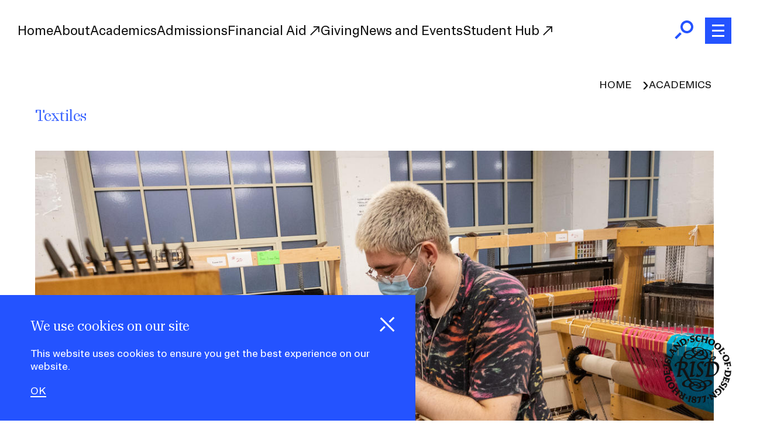

--- FILE ---
content_type: text/html; charset=UTF-8
request_url: https://www.risd.edu/academics/textiles?page=5
body_size: 64430
content:


<!-- THEME DEBUG -->
<!-- THEME HOOK: 'html' -->
<!-- FILE NAME SUGGESTIONS:
   ▪️ html--node--1891.html.twig
   ▪️ html--node--%.html.twig
   ▪️ html--node.html.twig
   ✅ html.html.twig
-->
<!-- 💡 BEGIN CUSTOM TEMPLATE OUTPUT from 'themes/custom/risd_base_theme/src/templates/system/html.html.twig' -->
<!DOCTYPE html>
<html lang="en" dir="ltr" prefix="og: https://ogp.me/ns#">
  <head>
    <meta charset="utf-8" />
<meta name="description" content="Textile majors at RISD experiment with materials and new and traditional techniques to create innovative fabrics and fine art. Discover our programs at RISD.edu." />
<link rel="canonical" href="https://www.risd.edu/academics/textiles" />
<link rel="icon" href="/themes/custom/risd_base_theme/favicon.ico" />
<link rel="icon" sizes="16x16" href="/themes/custom/risd_base_theme/favicon_io/favicon-16x16.png" />
<link rel="icon" sizes="32x32" href="/themes/custom/risd_base_theme/favicon_io/favicon-32x32.png" />
<link rel="icon" sizes="192x192" href="/themes/custom/risd_base_theme/favicon_io/android-chrome-192x192.png" />
<link rel="apple-touch-icon" sizes="180x180" href="/themes/custom/risd_base_theme/favicon_io/apple-touch-icon.png" />
<meta property="og:site_name" content="RISD" />
<meta property="og:type" content="website" />
<meta property="og:url" content="https://www.risd.edu/academics/textiles" />
<meta property="og:title" content="Textiles" />
<meta name="twitter:card" content="summary" />
<meta name="twitter:site" content="@risd" />
<meta name="Generator" content="Drupal 11 (https://www.drupal.org)" />
<meta name="MobileOptimized" content="width" />
<meta name="HandheldFriendly" content="true" />
<meta name="viewport" content="width=device-width, initial-scale=1.0" />
<meta property="og:image" content="/themes/custom/risd_base_theme/dist/images/risd_logo_1200x630.png" />
<script type="application/ld+json">{
    "@context": "https://schema.org",
    "@type": "BreadcrumbList",
    "itemListElement": [
        {
            "@type": "ListItem",
            "position": 1,
            "name": "Home",
            "item": "https://www.risd.edu/"
        },
        {
            "@type": "ListItem",
            "position": 2,
            "name": "Academics",
            "item": "https://www.risd.edu/academics"
        }
    ]
}</script>

    <title>Textiles Department | RISD</title>
    <link rel="stylesheet" media="all" href="/sites/default/files/css/css_8SfmA8PtJM8eXfygXYGd-9bCFeGIrLkBnC9FNetfzq8.css?delta=0&amp;language=en&amp;theme=risd_base_theme&amp;include=[base64]" />
<link rel="stylesheet" media="all" href="/sites/default/files/css/css_rw-WrlGKxh-u9IKWr3dxAabwjTTqTFystXHjPZa_jXk.css?delta=1&amp;language=en&amp;theme=risd_base_theme&amp;include=[base64]" />
<link rel="stylesheet" media="all" href="https://cdn.jsdelivr.net/npm/bootstrap@5.3.2/dist/css/bootstrap-grid.min.css" />
<link rel="stylesheet" media="all" href="/sites/default/files/css/css_yHwvQIRBaZ1uA0xAVL-tmcuJtsPjusb-cqsesogTGQY.css?delta=3&amp;language=en&amp;theme=risd_base_theme&amp;include=[base64]" />
<link rel="stylesheet" media="all" href="https://cdn.jsdelivr.net/npm/swiper@8/swiper-bundle.min.css" />
<link rel="stylesheet" media="all" href="/sites/default/files/css/css_Ui23DqOqoaJZX3eTLNK14otG4_gs_l53x-wsmjBNmw0.css?delta=5&amp;language=en&amp;theme=risd_base_theme&amp;include=[base64]" />

        <script type="application/json" data-drupal-selector="drupal-settings-json">{"path":{"baseUrl":"\/","pathPrefix":"","currentPath":"node\/1891","currentPathIsAdmin":false,"isFront":false,"currentLanguage":"en","currentQuery":{"page":"5"}},"pluralDelimiter":"\u0003","suppressDeprecationErrors":true,"gtag":{"tagId":"","consentMode":false,"otherIds":[],"events":[],"additionalConfigInfo":[]},"ajaxPageState":{"libraries":"[base64]","theme":"risd_base_theme","theme_token":null},"ajaxTrustedUrl":{"\/search":true},"gtm":{"tagId":null,"settings":{"data_layer":"dataLayer","include_classes":false,"allowlist_classes":"google\nnonGooglePixels\nnonGoogleScripts\nnonGoogleIframes","blocklist_classes":"customScripts\ncustomPixels","include_environment":false,"environment_id":"","environment_token":""},"tagIds":["GTM-54QQ6SR"]},"data":{"extlink":{"extTarget":true,"extTargetAppendNewWindowDisplay":false,"extTargetAppendNewWindowLabel":"(opens in a new window)","extTargetNoOverride":false,"extNofollow":true,"extTitleNoOverride":false,"extNoreferrer":true,"extFollowNoOverride":false,"extClass":"ext","extLabel":"(link is external)","extImgClass":false,"extSubdomains":false,"extExclude":"","extInclude":"","extCssExclude":".footer__container .footer-contact, .footer-social, iframe, .toolbar-bar","extCssInclude":"","extCssExplicit":"","extAlert":false,"extAlertText":"This link will take you to an external web site. We are not responsible for their content.","extHideIcons":false,"mailtoClass":"mailto","telClass":"tel","mailtoLabel":"(link sends email)","telLabel":"(link is a phone number)","extUseFontAwesome":false,"extIconPlacement":"after","extPreventOrphan":false,"extFaLinkClasses":"fa fa-external-link","extFaMailtoClasses":"fa fa-envelope-o","extAdditionalLinkClasses":"","extAdditionalMailtoClasses":"","extAdditionalTelClasses":"","extFaTelClasses":"fa fa-phone","allowedDomains":null,"extExcludeNoreferrer":""}},"eu_cookie_compliance":{"cookie_policy_version":"1.0.0","popup_enabled":true,"popup_agreed_enabled":false,"popup_hide_agreed":false,"popup_clicking_confirmation":false,"popup_scrolling_confirmation":false,"popup_html_info":"\u003Cdiv aria-labelledby=\u0022popup-text\u0022 class=\u0022eu-cookie-compliance-banner eu-cookie-compliance-banner-info  eu-cookie-compliance-banner-thank-you\u0022\u003E\n  \u003Cdiv class =\u0022popup-content info eu-cookie-compliance-content\u0022\u003E\n    \u003Cdiv class=\u0022cookie-banner\u0022\u003E\n      \u003Cdiv id=\u0022popup-buttons\u0022\u003E\n        \u003Cbutton class=\u0022hide-popup-button agree-button eu-cookie-compliance-agree-button eu-cookie-compliance-hide-button  button button--small button--primary\u0022\u003E\u003Cdiv class=\u0022close__icon open\u0022\u003E\u003Cspan class=\u0022visually-hidden\u0022\u003EHide Cookies\u003C\/span\u003E\u003C\/div\u003E\u003C\/button\u003E\n      \u003C\/div\u003E\n      \u003Cdiv class=\u0022container\u0022\u003E\n        \u003Cdiv class=\u0022row\u0022\u003E\n        \u003Cdiv id=\u0022popup-text\u0022 class=\u0022eu-cookie-compliance-message cookie-banner__content\u0022 role=\u0022document\u0022\u003E\n          \u003Ch2\u003EWe use cookies on our site\u003C\/h2\u003E\u003Cp\u003EThis website uses cookies to ensure you get the best experience on our website.\u003C\/p\u003E\n        \u003C\/div\u003E\n        \u003C\/div\u003E\n        \u003Cdiv class=\u0022row\u0022\u003E\n          \u003Cdiv class=\u0022cookie-banner__cta\u0022\u003E\n            \u003Cdiv id=\u0022popup-buttons\u0022 class=\u0022eu-cookie-compliance-buttons\u0022\u003E\n              \u003Cbutton type=\u0022button\u0022 class=\u0022agree-button eu-cookie-compliance-agree-button\u0022\u003EOK\u003C\/button\u003E\n                          \u003C\/div\u003E\n          \u003C\/div\u003E\u003C!-- \/.cookie-banner__cta --\u003E\n        \u003C\/div\u003E\n      \u003C\/div\u003E\u003C!-- \/.container --\u003E\n    \u003C\/div\u003E\u003C!-- \/.cookie-banner --\u003E\n  \u003C\/div\u003E\u003C!-- \/.popup-content info eu-cookie-compliance-content --\u003E\n\u003C\/div\u003E\u003C!-- \/.eu-cookie-compliance-banner eu-cookie-compliance-banner-info --\u003E","use_mobile_message":false,"mobile_popup_html_info":"\u003Cdiv aria-labelledby=\u0022popup-text\u0022 class=\u0022eu-cookie-compliance-banner eu-cookie-compliance-banner-info  eu-cookie-compliance-banner-thank-you\u0022\u003E\n  \u003Cdiv class =\u0022popup-content info eu-cookie-compliance-content\u0022\u003E\n    \u003Cdiv class=\u0022cookie-banner\u0022\u003E\n      \u003Cdiv id=\u0022popup-buttons\u0022\u003E\n        \u003Cbutton class=\u0022hide-popup-button agree-button eu-cookie-compliance-agree-button eu-cookie-compliance-hide-button  button button--small button--primary\u0022\u003E\u003Cdiv class=\u0022close__icon open\u0022\u003E\u003Cspan class=\u0022visually-hidden\u0022\u003EHide Cookies\u003C\/span\u003E\u003C\/div\u003E\u003C\/button\u003E\n      \u003C\/div\u003E\n      \u003Cdiv class=\u0022container\u0022\u003E\n        \u003Cdiv class=\u0022row\u0022\u003E\n        \u003Cdiv id=\u0022popup-text\u0022 class=\u0022eu-cookie-compliance-message cookie-banner__content\u0022 role=\u0022document\u0022\u003E\n          \n        \u003C\/div\u003E\n        \u003C\/div\u003E\n        \u003Cdiv class=\u0022row\u0022\u003E\n          \u003Cdiv class=\u0022cookie-banner__cta\u0022\u003E\n            \u003Cdiv id=\u0022popup-buttons\u0022 class=\u0022eu-cookie-compliance-buttons\u0022\u003E\n              \u003Cbutton type=\u0022button\u0022 class=\u0022agree-button eu-cookie-compliance-agree-button\u0022\u003EOK\u003C\/button\u003E\n                          \u003C\/div\u003E\n          \u003C\/div\u003E\u003C!-- \/.cookie-banner__cta --\u003E\n        \u003C\/div\u003E\n      \u003C\/div\u003E\u003C!-- \/.container --\u003E\n    \u003C\/div\u003E\u003C!-- \/.cookie-banner --\u003E\n  \u003C\/div\u003E\u003C!-- \/.popup-content info eu-cookie-compliance-content --\u003E\n\u003C\/div\u003E\u003C!-- \/.eu-cookie-compliance-banner eu-cookie-compliance-banner-info --\u003E","mobile_breakpoint":768,"popup_html_agreed":false,"popup_use_bare_css":true,"popup_height":"auto","popup_width":"100%","popup_delay":1000,"popup_link":"https:\/\/policies.risd.edu\/operations\/risd-privacy-policy\/","popup_link_new_window":false,"popup_position":false,"fixed_top_position":true,"popup_language":"en","store_consent":true,"better_support_for_screen_readers":false,"cookie_name":"new_cookie_1112023","reload_page":false,"domain":".risd.edu","domain_all_sites":false,"popup_eu_only":false,"popup_eu_only_js":false,"cookie_lifetime":100,"cookie_session":1,"set_cookie_session_zero_on_disagree":1,"disagree_do_not_show_popup":false,"method":"default","automatic_cookies_removal":true,"allowed_cookies":"","withdraw_markup":"\u003Clink rel=\u0022stylesheet\u0022 href=\u0022\/themes\/custom\/risd_base_theme\/dist\/css\/cookie-banner.css\u0022\u003E\n\n\u003Cbutton type=\u0022button\u0022 class=\u0022eu-cookie-withdraw-tab\u0022\u003EPrivacy settings\u003C\/button\u003E\n\u003Cdiv aria-labelledby=\u0022popup-text\u0022 class=\u0022eu-cookie-compliance-banner eu-cookie-withdraw-banner\u0022\u003E\n  \u003Cdiv class =\u0022popup-content info eu-cookie-compliance-content\u0022\u003E\n    \u003Cdiv class=\u0022cookie-banner\u0022\u003E\n      \u003Cdiv class=\u0022container\u0022\u003E\n        \u003Cdiv class=\u0022row\u0022\u003E\n        \u003Cdiv id=\u0022popup-text\u0022 class=\u0022popup-content info eu-cookie-compliance-content cookie-banner__content\u0022 role=\u0022document\u0022\u003E\n          \u003Cp\u003EWe use cookies to make sure you have the best experience on our website. Fear not, we don\u0027t sell your data to third parties. By accepting, you agree to our use of cookies. You can read more in our \u003Ca href=\u0022https:\/\/policies.risd.edu\/operations\/risd-privacy-policy\/\u0022\u003ECookie Policy\u003C\/a\u003E and \u003Ca href=\u0022https:\/\/policies.risd.edu\/operations\/risd-privacy-policy\/\u0022\u003EPrivacy policy\u003C\/a\u003E. You have given your consent for us to set cookies.\u003C\/p\u003E\n        \u003C\/div\u003E\n        \u003C\/div\u003E\n        \u003Cdiv class=\u0022row\u0022\u003E\n          \u003Cdiv class=\u0022cookie-banner__cta\u0022\u003E\n            \u003Cdiv id=\u0022popup-buttons\u0022\u003E\n              \u003Cbutton type=\u0022button\u0022 class=\u0022eu-cookie-withdraw-button  button button--small button--primary\u0022\u003EWithdraw consent\u003C\/button\u003E\n            \u003C\/div\u003E\n          \u003C\/div\u003E\u003C!-- \/.cookie-banner__cta --\u003E\n        \u003C\/div\u003E\n      \u003C\/div\u003E\u003C!-- \/.container --\u003E\n    \u003C\/div\u003E\u003C!-- \/.cookie-banner --\u003E\n  \u003C\/div\u003E\u003C!-- \/.popup-content info eu-cookie-compliance-content --\u003E\n\u003C\/div\u003E\u003C!-- \/.eu-cookie-compliance-banner eu-cookie-compliance-banner-info --\u003E","withdraw_enabled":false,"reload_options":0,"reload_routes_list":"","withdraw_button_on_info_popup":false,"cookie_categories":[],"cookie_categories_details":[],"enable_save_preferences_button":true,"cookie_value_disagreed":"0","cookie_value_agreed_show_thank_you":"1","cookie_value_agreed":"2","containing_element":"#main-content","settings_tab_enabled":false,"olivero_primary_button_classes":" button button--small button--primary","olivero_secondary_button_classes":" button button--small","close_button_action":"close_banner","open_by_default":true,"modules_allow_popup":true,"hide_the_banner":false,"geoip_match":true,"unverified_scripts":[]},"searchstax":{"analytics_url":"https:\/\/analytics-us.searchstax.com","analytics_key":"hWWZV1JvSdjLIakZKHim5DMyG5ectxvLaONx8IQ26MA"},"views":{"ajax_path":"\/views\/ajax","ajaxViews":{"views_dom_id:2ff4a1a32f9c40743112ec3350f1d441f81d276b9ba1b8ec37bfc792c3cc108c":{"view_name":"acquia_search","view_display_id":"header_search","view_args":"","view_path":"\/node\/1891","view_base_path":"search","view_dom_id":"2ff4a1a32f9c40743112ec3350f1d441f81d276b9ba1b8ec37bfc792c3cc108c","pager_element":0}}},"sitewideAlert":{"refreshInterval":15000,"automaticRefresh":false},"user":{"uid":0,"permissionsHash":"625536a068017dc42603208d06453d635fd43968c343cfd7bdd9b4d998e0a3f4"}}</script>
<script src="/sites/default/files/js/js_FHxfdOYjAS9sK9GmfIsfQMGwhde0_CoKO15d-aobLmM.js?scope=header&amp;delta=0&amp;language=en&amp;theme=risd_base_theme&amp;include=[base64]"></script>
<script src="/modules/contrib/google_tag/js/gtag.js?t987a3"></script>
<script src="/modules/contrib/google_tag/js/gtm.js?t987a3"></script>

        <!-- Preload RISD SANS -->
<link rel="preload" href="/themes/custom/risd_base_theme/dist/fonts/RISD_Sans-Regular.woff2" as="font" type="font/woff2" crossorigin></link>

<!-- Preload RISD SANS ITALIC -->
<link rel="preload" href="/themes/custom/risd_base_theme/dist/fonts/RISD_Sans-Regular_Italic.woff2" as="font" type="font/woff2" crossorigin></link>

<!-- Preload RISD SANS Variable -->
<link rel="preload" href="/themes/custom/risd_base_theme/dist/fonts/RISD_Sans_Variable.woff2" as="font" type="font/woff2" crossorigin></link>

<!-- Preload RISD Serif Complete -->
<link rel="preload" href="/themes/custom/risd_base_theme/dist/fonts/RISD_Serif_Complete-Light.woff2" as="font" type="font/woff2" crossorigin></link>

<!-- Preload RISD Serif Semicomplete -->
<link rel="preload" href="/themes/custom/risd_base_theme/dist/fonts/RISD_Serif_SemiComplete-Light.woff2" as="font" type="font/woff2" crossorigin></link>
  </head>
  <body class="page-node-department">
        

        <a href="#main-content" class="visually-hidden focusable">
      Skip to main content
    </a>
    

<!-- THEME DEBUG -->
<!-- THEME HOOK: 'google_tag_gtm_iframe' -->
<!-- BEGIN OUTPUT from 'modules/contrib/google_tag/templates/google-tag-gtm-iframe.html.twig' -->
<noscript><iframe src="https://www.googletagmanager.com/ns.html?id=GTM-54QQ6SR"
                  height="0" width="0" style="display:none;visibility:hidden"></iframe></noscript>

<!-- END OUTPUT from 'modules/contrib/google_tag/templates/google-tag-gtm-iframe.html.twig' -->


    

<!-- THEME DEBUG -->
<!-- THEME HOOK: 'off_canvas_page_wrapper' -->
<!-- BEGIN OUTPUT from 'themes/contrib/stable/templates/content/off-canvas-page-wrapper.html.twig' -->
  <div class="dialog-off-canvas-main-canvas" data-off-canvas-main-canvas>
    

<!-- THEME DEBUG -->
<!-- THEME HOOK: 'page' -->
<!-- FILE NAME SUGGESTIONS:
   ▪️ page--node--1891.html.twig
   ▪️ page--node--%.html.twig
   ▪️ page--node.html.twig
   ✅ page.html.twig
-->
<!-- 💡 BEGIN CUSTOM TEMPLATE OUTPUT from 'themes/custom/risd_base_theme/src/templates/system/page.html.twig' -->
<div class="layout-container">

    

<!-- THEME DEBUG -->
<!-- THEME HOOK: 'region' -->
<!-- FILE NAME SUGGESTIONS:
   ✅ region--alert-top.html.twig
   ▪️ region.html.twig
-->
<!-- 💡 BEGIN CUSTOM TEMPLATE OUTPUT from 'themes/custom/risd_base_theme/src/templates/region/region--alert-top.html.twig' -->

  

<!-- THEME DEBUG -->
<!-- THEME HOOK: 'block' -->
<!-- FILE NAME SUGGESTIONS:
   ✅ block--sitewidealert.html.twig
   ▪️ block--sitewide-alert-block.html.twig
   ▪️ block--sitewide-alert-block.html.twig
   ▪️ block.html.twig
-->
<!-- 💡 BEGIN CUSTOM TEMPLATE OUTPUT from 'themes/custom/risd_base_theme/src/templates/block/block--sitewidealert.html.twig' -->


<div>
      <div data-sitewide-alert role="banner"></div>
  </div>

<!-- END CUSTOM TEMPLATE OUTPUT from 'themes/custom/risd_base_theme/src/templates/block/block--sitewidealert.html.twig' -->



<!-- END CUSTOM TEMPLATE OUTPUT from 'themes/custom/risd_base_theme/src/templates/region/region--alert-top.html.twig' -->



  <div class="header-container">
    

<!-- THEME DEBUG -->
<!-- THEME HOOK: 'region' -->
<!-- FILE NAME SUGGESTIONS:
   ✅ region--header.html.twig
   ▪️ region.html.twig
-->
<!-- 💡 BEGIN CUSTOM TEMPLATE OUTPUT from 'themes/custom/risd_base_theme/src/templates/region/region--header.html.twig' -->









<header class="site-header site-header--site" role="banner">
  
  

  <div class="site-header__container d-flex align-items-center justify-content-between">
    <div class="site-header__navigation">
      

<div class="risd__logo">
  <a href="/" aria-label="RISD Seal: Return to Homepage">
    <svg class="risd__logo--seal" xmlns="http://www.w3.org/2000/svg" width="674.7051" height="675.2502" viewBox="0 0 674.7051 675.2502"><path d="M431.5977,376.1204c-3.1099,19.1038-7.7748,26.4343-17.3267,36.2084,15.3275,1.1107,29.1,1.3328,39.8765,1.3328,29.1243,0,50.0452-8.3221,67.951-25.5585,20.6464-19.8745,31.897-44.3814,31.897-69.5068,0-35.2961-20.5744-56.6971-58.8665-57.5432-8.3354-.1842-16.5699-.2033-24.7227-.1497,.3199-2.023,.6304-4.0479,.954-6.0702,.6705-4.2463,1.4611-8.1187,2.3682-11.6368,3.6788,.6337,7.3314,.9742,10.9601,.9742,21.2774,0,36.8748-10.4111,36.8748-23.1023,0-7.5707-5.9797-12.4397-17.9931-12.4397-16.223,0-30.3731,8.6662-40.9655,24.7628-8.2418-2.7935-16.7012-6.8553-25.4086-11.7159,4.6486-7.0215,7.0632-15.2272,7.0632-23.9316,0-15.7762-9.6735-34.4698-26.6995-49.9755,28.7366,.1171,49.0894,12.712,49.0894,29.4506,0,6.2255-3.075,9.4078-8.9254,9.4078-1.4946,0-3.0344-.2639-4.4428-.6664l-.4443,.8885c4.3733,3.4014,10.3132,5.3522,16.3369,5.3522,9.5082,0,15.5756-5.1134,15.5756-12.9775,0-19.8758-32.285-37.9027-67.5907-37.9027-2.3571,0-4.7227,.0709-7.0933,.2008-19.3204-14.7326-45.8983-25.3023-77.3189-25.3023-32.3999,0-53.7573,12.5988-53.7573,31.3214,0,.4627,.0157,.926,.0423,1.3896-1.1954-.0334-2.3932-.0568-3.5965-.0568-47.9439,0-77.7481,18.8946-77.7481,45.9825,0,2.1589,.2043,4.2772,.5791,6.3497-17.4841,12.6832-30.9136,33.491-37.084,60.0851-13.7872,.973-23.6215,4.9563-34.8013,14.2011-11.1719,9.103-15.7718,16.1261-15.7718,23.3245,0,5.9005,2.299,10.1903,7.5527,13.7725,5.0032-4.6189,10.6419-8.6254,16.8825-11.9954-4.3779-2.8456-6.6642-6.9292-6.6642-11.5512,0-7.4965,5.9455-11.519,16.6604-11.9954,4.3409-.1929,8.8186-.295,13.3969-.3438-4.538,31.1205-9.8457,67.4845-14.9519,98.9727-3.2854,20.26-6.8863,27.1008-16.216,37.097,9.1076,.4443,19.9923,.8886,28.6557,.8886,9.3298,0,13.7998-1.8282,19.1038-6.6642,4.5283-4.1286,8.8855-9.1076,13.3283-14.8832l-.8886-.8885c-3.332,3.1099-7.1084,4.887-14.661,4.887-2.8251,0-5.8806-.0578-8.9901-.1436,1.8719-17.1443,3.9784-34.2424,6.3055-51.3043,6.428,.3868,12.8299,.5769,19.1309,.5065,11.0102,22.4976,22.97,45.3282,38.0112,71.6002,4.5542,7.9547,9.4699,15.4715,14.7176,22.5421-35.9911,9.1161-57.6241,26.8317-57.6241,44.7656,0,17.9931,19.5481,31.9879,56.8672,31.9879,3.7881,0,7.6215-.1982,11.488-.5544,9.7681,23.5099,45.9375,42.7605,88.696,42.7605,48.7709,0,83.7541-20.7893,87.2164-46.829,36.9468-7.7483,57.8395-26.2837,57.8395-43.1367,0-11.7733-10.2184-23.1023-36.8749-23.1023-16.9914,0-35.1234,5.1295-54.0544,12.4317-22.3015-14.4568-55.4973-24.6493-98.7762-24.6493-11.755,0-22.8127,.7637-33.0643,2.1584-.9949-1.5866-1.9713-3.1924-2.9221-4.824-17.431-29.9127-34.0251-62.7451-49.5864-95.8696,20.4399-14.563,30.0383-29.7699,30.0383-44.5213,0-17.7099-13.2113-28.4772-36.5381-28.8759-7.2625-.1241-14.567-.1532-21.7205-.1299,.5377-3.2154,1.068-6.4309,1.6135-9.6462,3.0955-18.2468,8.6381-31.7154,16.6078-40.9595,7.8446,16.7209,27.952,28.5198,50.6999,28.5198,16.768,0,35.0794-6.4964,53.8487-19.7433,22.6394,12.5045,47.7136,25.0746,81.6552,25.0746,20.6331,0,36.1298-6.7729,45.695-17.2443,8.841,5.0272,17.4957,9.2966,25.9966,12.3312-3.5455,6.4728-6.6017,13.9006-9.0858,22.2493-11.4707,1.4205-21.1431,6.2347-31.2845,14.8738-11.4647,9.7662-15.1053,15.668-15.1053,23.7687,0,4.2892,2.9495,9.539,6.8862,12.4397,5.0599-4.6645,10.9954-8.8193,17.771-12.4397-4.2661-3.1026-6.6641-7.2784-6.6641-11.5512,0-7.1208,5.5086-11.1228,16.216-11.5511,2.8925-.1157,5.7041-.2003,8.4854-.2701-.6942,3.5958-1.3101,7.3045-1.8212,11.1548-3.3321,25.1016-7.7748,56.6451-12.884,88.1887Zm-186.3734,131.0611c-23.5466,0-35.542-11.1069-35.542-25.3237,0-15.0844,13.0767-28.0816,37.8544-35.4126,7.757,9.5716,16.1667,18.2305,25.1771,25.9137-13.9005,7.3306-22.6026,18.2452-22.6026,30.602,0,1.3749,.0952,2.7445,.2792,4.1064-1.7222,.0684-3.4443,.1143-5.1661,.1143Zm161.0497-3.11c0,1.1337-.0676,2.2517-.1654,3.3621-4.8337,.3668-10.0143,.5903-15.6064,.6365-4.3315,.037-8.6407-.149-12.9229-.5158,.0254-.4177,.0389-.8381,.0389-1.2613,0-10.5389-5.1481-20.0793-13.7654-27.5287,8.7993-3.798,17.3661-7.4261,25.5995-10.6262,11.4027,10.9102,16.8216,23.7077,16.8216,35.9334Zm-45.9825-4.4427c0,1.832-.2388,3.5586-.6518,5.1916-10.7936-2.3749-21.2899-6.0272-31.3169-10.872,8.6397-3.5406,17.196-7.2366,25.5839-10.8752,4.1012,4.683,6.3848,10.3266,6.3848,16.5556Zm-39.8329-9.7705c-8.4898-4.7542-16.5869-10.3886-24.1777-16.845,5.9064-2.3176,12.8663-3.5952,20.6938-3.5952,12.8467,0,23.6846,3.2206,31.3068,8.614-9.1743,4.0803-18.4592,8.1156-27.8229,11.8262Zm-14.0482,5.2683c-10.4724,3.6793-21.0214,6.7759-31.6023,8.9112-.0131-.4331-.0395-.8621-.0395-1.2991,0-8.5844,3.1719-16.0535,8.91-21.7331,7.2551,5.2914,14.8356,10.0162,22.7318,14.121Zm35.2216,56.0381c-35.1794,0-60.7354-16.03-65.8896-39.5054,12.9643-3.0382,26.1271-7.4163,39.2021-12.4061,12.9559,5.8659,26.6664,10.1649,41.0196,12.8036-3.9913,4.7507-10.5287,7.5644-18.7749,7.5644-8.3833,0-14.8575-2.6596-19.1038-7.3306l-1.1107,.8886c7.3192,11.1901,17.8348,17.1046,31.3214,17.1046,12.9927,0,23.545-6.5065,27.5675-15.6674,4.8217,.3599,9.6977,.5621,14.6386,.5621,4.9204,0,9.6578-.1808,14.2426-.4958-6.2067,21.2446-30.916,36.4821-63.1127,36.4821Zm96.4077-95.0749c16.8824,0,23.9908,7.5527,23.9908,18.2153,0,12.2707-8.933,23.8655-33.2289,29.7497-1.1378-13.8832-9.8056-28.5507-25.5715-40.9333,12.8138-4.2957,24.572-7.0317,34.8095-7.0317Zm-141.2795-15.9939c40.2062-.2351,68.5258,9.1746,86.282,22.5963-8.4241,3.5472-16.9869,7.3851-25.6609,11.2728-11.0313-6.9986-25.7328-11.2111-41.9615-11.2111-9.5539,0-18.5653,1.2205-26.6786,3.4105-7.4391-7.2055-14.2943-15.2618-20.451-24.0967,8.6014-1.2031,18.0962-1.8902,28.4701-1.9719Zm-105.2932-163.0489c18.2439,.4054,27.5451,9.0357,27.5451,25.3237,0,16.5683-10.1027,27.1007-25.9901,27.1007-6.9435,0-13.7429-.3177-20.6329-.9189,2.4802-17.2643,5.1528-34.5015,7.9558-51.7291,3.6539,.0636,7.357,.14,11.1221,.2236Zm235.4658-86.8558c0,7.4243-2.1083,14.8719-6.6578,21.3741-8.2324-5.1722-16.686-10.7488-25.3843-16.37,5.4783-4.86,8.4956-11.3272,8.4956-18.7766,0-9.9532-4.9005-18.4929-13.2114-24.4678,5.2903-1.8659,10.7808-3.0644,16.7381-3.682,12.751,11.9202,20.0199,26.9877,20.0199,41.9222Zm-126.5715-32.7134c11.8265,2.2191,23.2801,6.0311,34.4032,10.8473-6.3667,4.4483-12.5426,9.4358-18.4562,14.9798l-.4365,.4092c-9.0892-6.895-15.0461-16.1049-15.5105-26.2363Zm47.9348,23.6058c1.4849-1.4121,2.937-2.7688,4.3652-4.0801,7.9578,4.2443,15.7458,8.8644,23.3788,13.6343-5.1028,3.5733-12.3581,5.5511-21.524,5.5511-6.615,0-13.1007-.9995-19.1631-2.7966l12.9432-12.3088Zm9.1957-8.4117c7.4071-6.4662,14.1775-11.5154,20.9282-15.3293,4.0252,4.3989,6.3067,9.8623,6.3067,15.9662,0,5.0132-1.3848,9.3541-4.0342,12.8713-7.5475-4.6827-15.2761-9.2562-23.2007-13.5082Zm-15.1934-48.0112c23.2507,0,43.0405,7.0466,57.6321,17.8105-6.624,.8746-13.2601,2.2523-19.8539,4.1301-6.3284-2.3965-13.6923-3.7253-21.7843-3.7253-6.7505,0-12.0601,.8293-17.1046,2.4435l.2221,1.3328c2.2612-.2825,4.7067-.4442,7.3306-.4442,7.601,0,14.3938,1.4982,19.9813,4.1393-9.5572,3.5968-18.95,8.2703-28.0049,14.0125-12.8281-5.7856-26.1597-10.4022-40.0411-13.0435,2.4666-16.5472,17.7012-26.6557,41.6227-26.6557Zm-64.642,30.655c.8541,0,1.7034,.0237,2.5537,.0424,3.7048,12.1028,15.5009,24.0077,30.6196,33.0831l-16.8903,15.8347c-16.7511-9.1097-33.6041-16.9724-53.6021-16.9724-7.3145,0-14.4235,1.1326-21.2081,3.2864,5.5949-22.2239,27.1806-35.2742,58.5272-35.2742Zm-32.8764,75.9711c-15.3275,0-27.1008-10.8848-27.1008-28.6558,0-1.4901,.0754-2.942,.1932-4.3718,6.3594-2.5918,13.5465-3.8473,21.5762-3.8473,17.5413,0,33.0049,6.6527,48.8644,15.0908-18.3728,16.688-29.6204,21.7841-43.5331,21.7841Zm125.7299,.4442c-22.6075,0-40.9897-8.1248-58.3444-17.4247,4.477-3.5109,8.9724-7.3958,13.4726-11.6754l4.9501-4.7074c11.312,4.2116,23.233,6.7066,34.3682,6.7066,9.7724,0,18.0208-2.0007,24.3444-5.5064,9.1282,5.9509,18.0385,11.913,26.7586,17.4664-8.9254,8.9579-23.6824,15.1409-45.5495,15.1409Zm126.8405-15.3275c5.2569,0,8.6634,3.349,8.6634,8.2191,0,7.6249-7.9983,12.884-20.881,12.884-3.1204,0-6.2726-.2854-9.4548-.7976,4.8065-13.7756,12.0282-20.3055,21.6724-20.3055Zm-15.1054,60.6436c33.1021,1.2491,49.5367,19.094,49.5367,53.0909,0,39.3183-21.103,64.8642-55.3122,65.3084-8.2152,.3572-16.4304-.0163-24.6454-1.0949,4.7877-39.3627,10.1242-78.5911,16.1219-117.6828,4.7166,.0711,9.4466,.1953,14.2991,.3784Zm-178.1543,19.5481c-5.7208,33.0537-10.6258,66.1099-14.9227,99.3564,3.3161,.095,6.5847,.1611,9.5914,.1611,7.5527,0,11.3291-1.7771,14.6611-4.887l.8886,.8885c-4.4428,5.7756-8.8,10.7546-13.3283,14.8832-5.304,4.836-9.774,6.6642-19.1038,6.6642-8.6634,0-17.1046-.4443-25.5458-.8886,6.2332-6.9011,9.6169-14.2222,12.4397-30.655,5.8945-34.3141,10.9807-68.8303,15.2792-103.5433-3.0929-.1097-6.1863-.1949-9.2814-.1949-6.9374,0-10.8256,1.2924-14.439,4.6649l-1.1106-.8886c3.9425-4.8703,8.0167-9.6383,12.5749-13.938,5.8438-5.5121,10.7811-7.3872,21.4666-7.3872,9.0531,0,18.1608,.4443,27.4906,.8886-9.7741,9.3298-13.6582,17.5297-16.6604,34.8756Zm47.7596-2.2214c0,7.149,2.6332,12.5825,10.645,21.2034l18.8573,20.2908c9.5696,10.297,13.3703,18.8791,13.3703,30.0341,0,24.0851-25.9995,48.8703-52.6466,48.8703-8.8855,0-15.9939-2.2214-21.3252-5.3313,7.1084-8.8855,11.9954-17.771,15.7717-28.4336h1.1107c.4443,10.4404,7.3305,16.4381,18.8817,16.4381,12.1172,0,19.7702-7.4765,19.7702-19.2022,0-7.2666-2.6167-13.0641-10.4012-21.4415l-15.6913-16.8865c-12.1506-13.0761-16.5579-22.1129-16.5579-33.324,0-25.7731,27.9012-47.3521,58.2001-46.871,8.4647,.2063,12.8839,2.3117,12.8839,5.9977,0,2.4435-.6664,3.7763-3.7763,7.3305-8.6634,10.2183-9.9962,12.884-10.6626,19.326h-1.3328c0-9.1077-5.5535-15.3275-17.771-15.3275-11.8315,0-19.326,6.7521-19.326,17.3267Zm-44.2224,314.2035c-14.2559-1.5898-23.8633,5.5645-25.0635,16.3398-.7207,6.4648,1.4512,11.8242,6.9482,15.9609-8.041,2.8809-11.5693,7.4375-12.0957,12.1621-1.0156,9.1172,5.2441,17.7031,21.4893,19.5117,15.582,1.7363,25.9814-5.748,27.21-16.7715,.7939-7.127-2.4736-13.1973-9.9043-17.2988,7.2939-2.207,10.9512-6.4141,11.542-11.7188,.9883-8.8691-5.7041-16.5801-20.126-18.1855Zm4.4434,48.9961c-.499,4.4746-4.4141,7.2266-10.8789,6.5059-7.625-.8496-10.8652-5.6562-10.2285-11.375,.3887-3.4824,1.4941-5.875,3.9727-8.5352l.4785,.2207,10.2119,4.7441c5.5059,2.543,6.8037,5.207,6.4443,8.4395Zm2.8262-29.8945c-.332,2.9844-1.3926,5.7188-3.9434,8.2891l-7.9014-3.6504c-5.6631-2.6445-7.0713-5.0664-6.6562-8.7969,.4902-4.3926,3.9727-7.0254,9.4424-6.418,5.9678,.666,9.751,4.3594,9.0586,10.5762Zm296.7705-95.332c-6.5967,6.5977-12.3213,13.9805-17.0713,22.0117-1.0918-6.7578-3.2314-9.5781-11.4775-16.502-6.6494-5.5781-13.3867-10.9102-20.291-16.1582-7.6309-5.8125-10.2803-7.0215-17.3174-7.2031,6.1006-5.8242,11.2109-12.4121,15.334-19.7715,1.9258,6.7715,3.7568,9.0371,11.2861,14.9805,6.8018,5.3809,13.6406,10.5801,20.6992,15.6328,8.7568,6.2617,12.0215,7.6328,18.8379,7.0098Zm49.9922-104.709c-2.4424,5.3262-4.3877,10.7422-6.502,16.6309-3.292,8.9199-6.3604,18.4531-9.4971,28.6719-4.5898-3.5098-9.8018-6.2676-15.9209-7.4902l.0576-1.3965c6.3252-.8301,9.584-3.7383,14.8174-19.0508-4.1279-1.8359-8.5732-3.5215-15.2461-5.918-4.4248,12.3242-4.7725,16.0117-3.8672,21.3867-4.6807-3.0078-9.8047-5.0254-15.3467-6.1289,3.9434-2.8398,6.4678-5.9199,10.8643-18.166-6.5703-2.1836-10.8164-3.4414-14.4902-4.3164-7.2451,17.959-6.9639,20.6289-2.6562,24.9238l-.7646,1.1426c-5.2871-3.0508-10.2168-6.5938-14.9287-10.5,2.748-5.9258,5.3389-11.9082,7.5361-18.0312,2.7627-7.6934,4.6377-14.6406,6.0908-21.6523,3.1992,5.4023,5.6035,7.5957,15.7803,11.3379,9.1572,3.377,17.4336,5.9941,25.7168,8.3457,9.959,2.8691,13.4492,2.5254,18.3564,.2109Zm-222.7656,187.207l13.2173,5.9785-5.9775,13.2168-13.2183-5.9766,5.9785-13.2188Zm128.4229-76.0508c13.1396,14.0859,11.5645,33.916-4.6562,49.0469-6.2217,5.8008-10.9609,8.0547-14.9248,11.7539-1.2207,1.1367-2.083,2.1699-3.1475,3.9609-2.124-6.8008-5.0186-11.7402-10.9082-17.1953l.7412-.9199c6.8555,3.0723,14.7285,2.3418,22.0469-4.4824,8.7812-8.1914,8.9834-19.0996-.4053-29.0449-11.1523-11.8359-23.4805-11.9688-31.6523-4.3457-1.1582,1.0801-2.1426,2.2266-2.8955,3.4961,1.6426,2.0059,3.4053,3.8965,5.2266,5.8477,5.4033,5.793,7.0322,6.4395,14.6484,8.0039-8.4521,5.4883-14.1914,11.0703-17.7988,16.373-1.3926-5.7715-3.2168-9.3164-10.3828-17-2.5039-2.6836-5.3145-4.9648-8.4961-6.7871,4.0908-5.6387,8.7207-11.5547,14.0889-16.5625,16.4648-15.3555,35.4902-16.1094,48.5156-2.1445Zm-165.1797,65.5273c6.8193-1.6035,13.6816-3.3887,19.9717-6.1543-1.9688,7.6602-2.5469,12.8516-3.0967,23.2617-.4482,7.5586-.5352,15.2051-1.2334,24.6211-.918,13.582-6.166,20.043-18.668,22.9844-2.7607,.6484-5.6172,.8906-8.3906,1.1152l-.2236-1.3164c6.7803-1.7656,10.5195-5.9023,12.1826-20.6875,.9502-8.7051,1.1709-21.6094,.8086-34.8027-12.3506,3.5898-15.3867,6.7031-17.7559,14.1152l-1.251-.2207c.1152-8.252-.5391-13.5801-2.0283-19.9141,6.8047-.5723,13.1084-1.4551,19.6846-3.002Zm-45.6758,7.0742c6.9912-.4395,14.0557-1.0508,20.7197-2.7246-3.2227,7.2227-4.6621,12.2422-6.9463,22.4141-1.708,7.377-3.0732,14.9004-5.3379,24.0684-3.1777,13.2363-9.4336,18.7266-22.252,19.5352-2.8291,.1777-5.6865-.0605-8.459-.3047v-1.3379c6.9805-.6055,11.3594-4.0566,15.4736-18.3535,2.3945-8.4238,4.7725-21.1094,6.624-34.1777-12.7764,1.4727-16.293,4.0352-19.8682,10.9434l-1.1973-.4258c1.4951-8.1152,1.7422-13.4805,1.334-19.9727,6.8047,.5762,13.166,.7598,19.9092,.3359Zm179.4775-3.5312l.7881,1.375c-6.751,3.4844-12.1982,7.5664-16.6406,11.5566-15.6582-4.6797-31.3691-8.9414-47.3457-12.668,2.2607,4.2812,4.5527,8.4473,6.916,12.5723,4.6455,8.1055,8.3311,11.1836,16.8164,13.2422-9.7402,3.4668-16.2324,6.8984-21.959,11.334,.3037-5.8457-.9023-10.6328-5.5381-19.8984-6.3672-12.7871-12.8086-25.5352-19.4658-38.1582l1.21-1.0781c18.7002,5.625,37.6689,10.7129,56.752,15.1582-3.2246-5.459-6.5947-10.834-10.1074-16.127-6.7168-10.377-11.167-12.4414-18.1006-14.1406,8.5195-3.9199,14.8965-8.0547,21.3975-13.3184-.9336,6.5918-.1934,11.0684,5.7061,20.8594,3.752,6.2129,7.7637,12.373,11.5576,17.9844,6.7988,10.5234,11.6543,13.125,18.0137,11.3066Zm92.0928-100.2129c-3.2344,5.6445-5.6797,7.8965-7.5029,11.0801-1.2441,2.1719-1.6191,3.4961-1.9629,5.6055-3.0469-3.5723-8.1729-8.0488-15.4824-11.5645l.4365-1.0957c6.8877,1.0625,12.4678-1.7949,16.4482-8.7422,3.4834-6.0781,2.5371-10.4668-1.0088-12.498-2.8213-1.6172-5.3047-1.3105-9.4688,2.2637l-6.9893,5.9922c-8.1719,7.0449-14.9277,7.5938-22.3076,3.3652-9.6973-5.5566-12.6514-18.0156-4.6064-32.0527,3.2344-5.6465,5.7725-7.5566,10.4375-16.0332,3.8105,5.2598,8.7305,8.752,15.8545,11.584l-.4043,1.2109c-8.8232-1.2109-14.5898,2.3086-18.5293,9.1836-3.3594,5.8613-2.2461,9.959,1.4434,12.0742,2.75,1.5762,5.4619,1.207,9.2305-2.0156l7.2285-6.2402c8.2119-7.1172,15.1445-7.4707,22.4521-3.2832,9.4072,5.3906,12.7764,17.127,4.7314,31.166ZM12.4346,246.0751c1.6914-6.2812,3.4819-9.082,4.4365-12.625,.6509-2.418,.6758-3.793,.4712-5.9199,3.856,2.6797,9.9517,5.7031,17.9155,7.2441l-.1421,1.1699c-6.9326,.7246-11.6006,4.9082-13.6826,12.6406-1.8228,6.7637,.2095,10.7656,4.1558,11.8281,3.1411,.8477,5.4639-.082,8.5806-4.5996l5.2354-7.5723c6.1084-8.8926,12.5015-11.1445,20.7163-8.9316,10.7915,2.9062,16.8184,14.2031,12.6113,29.8262-1.6919,6.2812-3.6592,8.7754-6.0132,18.1602-5.0244-4.1172-10.6704-6.2422-18.2812-7.168l.0835-1.2734c8.8408-1.0742,13.521-5.9473,15.5811-13.5977,1.7568-6.5215-.3618-10.2031-4.4688-11.3086-3.0601-.8242-5.5879,.2227-8.4131,4.2988l-5.4023,7.873c-6.1309,8.9727-12.7437,11.0781-20.8779,8.8887-10.4692-2.8184-16.7129-13.3105-12.5059-28.9336Zm630.8965,73.2036l10.2598,10.2598-10.2598,10.2598-10.2598-10.2598,10.2598-10.2598Zm5.1992-52.2817c10.1055-2.2969,12.998-4.2793,16.1777-8.6758,.4307,5.8438,1.3418,11.5254,2.332,17.7012,1.4229,9.4023,3.5518,20.041,5.9834,30.4629-5.7109-.8574-11.7607-.6484-17.79,1.248l-.624-1.252c4.8213-3.6445,6.3838-8.1191,3.5645-24.6445-6.4883,.6191-12.9375,1.4844-19.1963,2.4883,2.0801,14.0254,3.6367,17.4082,7.1338,21.8301-5.5508-.377-11.0117,.3301-16.3984,2.0391,2.3115-5.6074,2.6924-9.5547,.5625-22.3047-1.6338,.3457-3.1992,.5977-4.833,.9434-8.0039,1.707-12.5283,4.0371-17.9746,9.0488-.5771-8.8613-2.1279-17.4805-4.7764-26.0938,5.4092,3.1875,8.5732,3.9473,19.291,2.3125,9.6475-1.4629,18.1582-3.166,26.5479-5.1035ZM22.6904,216.6357c4.7568-8.6426,8.5-17.4785,10.9141-25.8301,2.5967,6.084,5.0693,9.0742,14.3052,13.7402,7.4165,3.6328,14.8975,6.9297,22.5249,10.1113,2.6821,1.1543,5.5098,2.1953,8.3672,2.9746,6.4209-11.8242,6.189-16.0723,1.6328-21.502l.9414-1.0352c5.1489,3.959,9.8198,8.1562,14.0571,12.8867-2.9058,5.4551-5.8066,11.0977-8.4805,16.8438-2.9551,6.3535-4.8481,12.0039-6.5146,17.7578-3.3179-6.5098-5.7046-9.0918-15.0405-13.3438-7.5977-3.4414-15.3403-6.7695-23.1489-9.7598-10.1475-3.8906-13.856-4.4199-19.5581-2.8438Zm568.8047,21.666c7.3477,18.9766,24.5898,26.7852,42.3994,19.8906,17.8867-6.9258,25.1299-23.3242,17.7822-42.3008-7.3477-18.9746-24.5918-26.7852-42.4004-19.8887-17.8867,6.9258-25.1299,23.3242-17.7812,42.2988Zm51.2969-19.9531c3.3721,8.7109-1.3359,18.4922-16.8896,24.5156-13.998,5.4199-22.3604,1.1465-25.5215-7.0195-3.4043-8.7871,1.335-18.4922,16.8877-24.5156,13.998-5.4199,22.3301-1.2227,25.5234,7.0195ZM22.855,394.3603c-10.2041,1.8086-13.1875,3.6504-16.5762,7.8887-.1494-5.8574-.7861-11.5762-1.478-17.7949-1.0342-10.0391-2.5474-20.6113-4.3008-31.8301,6.0054,1.1797,11.8911,1.2793,17.6748-.2891l.5625,1.2793c-5.397,3.5391-7.2842,6.9375-4.792,25.543,4.5127-.168,9.2466-.6113,16.2925-1.3945-1.4224-14.2773-2.8506-18.0605-6.1216-22.5645,5.5264,.6445,11.0156,.1992,16.4771-1.248-2.5317,5.1504-3.0742,9.3223-1.5786,22.75,6.8618-.9316,11.3096-1.6797,14.9937-2.5078-1.3042-23.7734-3.0737-26.8477-9.3467-29.6738l.3589-1.2988c6.6313,.7715,12.9043,2.0879,18.2378,4.0117,.1587,8.2051,.5562,16.3008,1.4609,24.4238,.9048,8.125,2.2788,15.1875,4.0581,22.123-5.2505-3.4434-8.373-4.3535-19.1582-3.2363-9.707,.9961-18.2905,2.2871-26.7642,3.8184Zm632.5513-39.9414c-8.7744-.4922-17.5039-1.3164-26.1611-2.6348-10.4736-1.5762-13.5176-3.2734-17.7412-7.9199,.1904,5.166,.002,9.4355-.5859,13.5645-.8711,6.1094-2.085,9.8965-2.9092,15.6758-3.0137,22.3164,9.6357,37.5977,27.6348,40.1641,16.8428,2.4023,31.2656-5.9883,34.4434-28.2812,1.0361-7.2656,.6211-12.043,2.3047-23.8496,.5537-3.8809,1.1543-6.9121,1.8135-10.3555-4.2207,3.0195-8.1006,4.2363-18.7988,3.6367Zm6.1523,25.9824c-1.6836,11.8066-11.8486,17.5176-25.2246,15.6113-13.293-1.8945-21.3262-9.9492-19.8682-20.1875,.46-3.2188,1.8496-6.4746,4.3496-9.2344,13.8369,1.0449,27.6709,2.6816,41.4131,4.9766-.082,2.9355-.2471,5.8613-.6699,8.834Zm-100.0547-231.6348c6.7988-4.8301,13.5703-9.8438,20.083-15.084,8.4736-6.8066,10.7979-9.7441,12.3047-15.4648,5.0713,8.4609,10.8203,16.1445,16.8203,22.4336-6.2422-.9414-10.1172-.3789-19.0723,5.4395-7.1465,4.7695-14.1504,9.7402-20.9648,14.9863-2.3691,1.8535-4.1426,3.3906-5.8906,5.1133,10.1562,16.5039,13.7725,18.0527,20.3057,17.3691l.3506,1.3809c-5.9287,1.9902-11.9805,3.6602-18.043,4.7266-3.9912-6.4688-8.459-13.6211-12.9336-20.0586-4-5.75-7.9268-10.2305-12.0605-14.5684,7.2949,.4141,10.7266-.3477,19.1006-6.2734Zm36.1271,18.3703l14.1121,3.3612-3.3622,14.113-14.1121-3.3632,3.3622-14.111ZM382.9014,22.5126c1.6875-10.1465,1.3545-14.4336-1.374-19.8145,8.9404,2.7695,18.6445,4.8633,26.3965,5.4551-4.9951,2.9102-6.9902,6.8887-9.4277,16.9395-.5693,2.3496-1.1582,4.7812-1.6475,7.1523,9.0361,2.0195,18.1963,4.2402,27.1543,6.582,.6504-2.3301,1.2402-4.7617,1.8105-7.1133,2.4355-10.0508,2.4844-14.5-.624-19.373,7.1611,3.0234,16.748,5.6035,25.9639,7.2383-4.8896,3.5332-7.1504,7.1914-10.2969,16.9844-2.4736,7.7246-4.8457,15.3867-6.9697,23.7988-2.499,9.9492-2.293,13.3457,.7285,20-8.3584-3.3984-16.9531-5.8262-26.3086-7.2363,5.9004-3.8047,8.1816-7.1992,10.9443-16.8262,.7891-2.9004,1.6387-5.6973,2.4082-8.5137-8.9189-2.5059-17.7529-4.6484-26.8105-6.5859-.626,2.9375-1.1514,5.8145-1.7773,8.752-1.9531,9.8242-1.4785,13.8867,2.0225,19.9707-8.9619-3.0312-17.7139-4.8086-26.7012-5.6152,5.7324-4.5312,7.4727-7.457,9.8086-17.4453,1.9629-8.4492,3.3633-16.3496,4.7002-24.3496Zm80.5273,72.7793c18.0156,9.4629,36.1445,4.0059,45.0244-12.9043,8.9189-16.9824,3.5898-34.0996-14.4268-43.5625-18.0156-9.4609-36.1436-4.0039-45.0244,12.9043-8.9189,16.9844-3.5889,34.1016,14.4268,43.5625Zm1.6768-37.2715c6.9795-13.291,16.0156-15.6094,23.8438-11.498,8.2695,4.3418,11.1582,14.8066,3.4014,29.5762-6.9795,13.291-16.0908,15.5703-23.8428,11.498-8.3447-4.3809-11.1582-14.8086-3.4023-29.5762Zm-298.2656,9.6699c4.6733,7.4453,9.0508,15.041,12.9824,22.8672,4.7715,9.457,5.147,12.9219,3.7998,19.0527,4.1045-3.1406,7.6958-5.459,11.4043-7.3652,5.4878-2.8242,9.2788-4.0234,14.4707-6.6953,19.9482-10.4492,25.0996-29.6055,16.7822-45.7734-7.7837-15.1309-22.9702-22.043-42.9941-11.7422-6.5264,3.3574-10.1836,6.459-20.7891,11.9141-3.4858,1.793-6.3062,3.0566-9.498,4.5117,4.9067,1.6953,8.1426,4.1582,13.8418,13.2305Zm17.6372-20.0449c10.6055-5.457,21.1445-.4668,27.3252,11.5469,6.1426,11.9414,4.2197,23.1543-4.9761,27.8848-2.8931,1.4863-6.353,2.2363-10.0513,1.793-7.1489-11.8906-13.8174-24.125-19.8926-36.6621,2.4438-1.6328,4.9248-3.1895,7.5947-4.5625Zm333.5776,85.332c15.209,13.5215,34.1162,12.5898,46.8076-1.6836,12.7461-14.3379,11.6953-32.2344-3.5137-45.7559s-34.1172-12.5879-46.8076,1.6855c-12.7441,14.3359-11.6943,32.2324,3.5137,45.7539Zm10.6006-35.7715c9.9756-11.2207,19.3047-11.2949,25.9121-5.4199,6.9805,6.2051,7.2627,17.0586-3.8203,29.5254-9.9736,11.2188-19.3662,11.2383-25.9102,5.4199-7.0439-6.2617-7.2637-17.0605,3.8184-29.5254ZM89.0488,455.0244c-2.4902-4.5293-4.2412-8.4297-5.5698-12.3809-1.9663-5.8516-2.5835-9.7793-4.4438-15.3125-7.3335-21.291-25.4985-29.2617-42.7319-23.4688-16.127,5.4219-25.2432,19.3984-18.0674,40.7422,2.3384,6.9551,4.8545,11.0371,8.6553,22.3418,1.2485,3.7148,2.0737,6.6934,3.0317,10.0664,2.415-4.5957,5.335-7.4258,15.1611-11.6953,8.062-3.502,16.2295-6.6875,24.5562-9.3984,10.0664-3.2969,13.5483-3.1484,19.4087-.8945Zm-57.7627-1.9629c-1.2466-2.6602-2.4141-5.3477-3.3706-8.1914-3.8003-11.3047,2.7153-20.9746,15.5225-25.2793,12.7271-4.2812,23.5229-.6934,26.8188,9.1074,1.0356,3.084,1.2559,6.6172,.2637,10.207-12.8311,5.2812-25.9268,10.0352-39.2344,14.1562ZM69.6411,162.2646c5.8555,7.2559,13.4917,17.877,20.5825,28.8203,2.7251,4.0488,4.9038,8.4219,6.519,13.0039,3.2119-6.5332,7.2817-12.5449,11.4551-17.1406-4.665-.8184-8.8262-2.6113-13.5801-8.5508,3.7578-5.7227,7.7349-11.1836,11.9146-16.4941,7.7603,2.6602,11.0127,6.2676,11.7017,11.4141,4.623-8.1895,9.9194-14.75,15.9888-20.957-3.9727-.2109-7.8833-.7891-11.7334-1.7383-18.1934-4.4844-36.5518-10.0176-54.6704-16.3047-2.7021,5.9746-6.3989,12.4648-11.5244,19.3574,4.3228,.1562,8.3735,2.3867,13.3467,8.5898Zm27.979-3.1406c-2.8975,3.9766-5.7451,7.8848-8.5083,11.9609l-14.3916-19.0488,22.8999,7.0879ZM263.7666,27.5224c-1.7764-10.6934,5.1797-20.7246,21.1396-23.377,6.417-1.0664,9.7061-.5977,13.3262-1.1992,2.4678-.4082,3.7295-.957,5.5811-2.0254-.8389,4.6191-1.0615,11.4199,.8389,19.3027l-1.124,.3574c-3.5342-6.0078-9.2764-8.5195-17.1738-7.207-6.9102,1.1465-9.709,4.6562-9.04,8.6855,.5332,3.209,2.3418,4.9375,7.7432,5.9004l9.0605,1.623c10.624,1.8691,15.3242,6.7539,16.7168,15.1445,1.832,11.0234-5.9473,21.1914-21.9072,23.8418-6.416,1.0664-9.501,.3105-19.0156,2.0605,1.6621-6.2793,1.2539-12.2969-1.0586-19.6055l1.1934-.4512c4.6426,7.5977,11.0166,9.834,18.832,8.5371,6.6631-1.1074,9.1328-4.5605,8.4365-8.7559-.5195-3.127-2.5205-4.9922-7.4004-5.873l-9.4043-1.6504c-10.7061-1.8555-15.3643-7-16.7441-15.3086Zm53.5586,4.9297c.376-19.0957,14.0674-32.3418,34.2471-31.9434,6.9219,.1367,11.0635,1.6348,15.3164,1.7188,1.668,.0332,3.0059-.1074,5.0176-.6523-3.2109,6.3613-4.5723,11.9238-4.1465,19.9414l-1.1699,.1426c-3.1836-7.8203-7.4424-11.8262-15.2812-11.9805-9.7568-.1914-16.9004,6.7578-17.1768,20.7676-.3184,16.1777,8.123,23.8516,18.9658,23.8984,6.7568,.0508,11.4766-2.3594,15.1885-8.709l.9922,.4355c-.8096,2.9883-1.7842,5.8867-2.8369,8.5371-1.6738,4.4707-3.1289,6.3613-6.0771,7.8047-2.7793,1.3633-6.1318,2.1309-10.6357,2.127-19.6035-.0527-32.8027-11.8242-32.4033-32.0879Zm-68.0449,21.957l-12.8359-6.7598,6.7617-12.8359,12.835,6.7598-6.7607,12.8359ZM1.3906,309.4736c2.2944-9.0449,3.4395-18.3164,3.416-27.6465,4.3936,5.248,7.6748,6.5781,18.3013,8.3105,8.5674,1.3945,17.083,2.5312,25.7017,3.5137,9.5288,1.0918,12.4253,.7773,18.5654-2.6641-2.2646,8.123-3.2871,16.4004-3.0684,24.8301-5.1172-4.834-7.8496-5.8438-17.3584-7.1016-8.5981-1.1484-17.1338-2.1191-25.7837-2.8516-10.7285-.9043-14.2349-.4121-19.7739,3.6094Zm262.9727,337.8887c-2.0908,9.625-1.9893,13.1855,.1143,18.6523-7.6318-3.1211-16.6465-5.5684-24.5693-6.2637,4.4531-3.834,6.1094-7.1953,9.168-16.5664,2.5557-7.7793,4.8311-15.8047,6.6602-23.7754,1.9775-8.5352,.4238-12.4766-3.9268-15.9434l.5195-1.3301c9.2441,1.9043,17.3945,2.0566,25.4131,1.3984-3.291,6.6387-4.6279,10.4277-7.6182,20.8516-2.2119,7.7832-4.1172,15.3887-5.7607,22.9766ZM20.5765,329.5385l10.2596-10.2598,10.2598,10.2598-10.2598,10.2598-10.2596-10.2598Zm212.0699,285.3062l5.9785,13.2188-13.2183,5.9766-5.9775-13.2168,13.2173-5.9785Zm-4.8418-25.8203c-8.3882-3.3284-16.2729-7.5198-24.6533-13.3516,1.6885,7.0564,1.7021,11.0193-3.0884,20.0996-.8496,1.6289-1.7407,3.3301-2.6621,4.916-2.5547-1.5803-5.1812-3.2012-7.8921-4.6777,.3403-7.2305,.3799-14.4397-.0708-20.9707-.3848-6.5671-2.2073-9.2878-7.7036-12.4785-2.8276-1.6426-6.5657-3.574-9.668-5.7063-7.0886-4.8726-13.1797-10.6687-19.0483-17.3428-.021,7.0217-1.6494,10.7737-8.2666,18.2932-2.0151,2.2285-3.9131,4.4529-5.9282,6.6797-6.8623-6.2188-13.4321-12.5022-19.8916-19.1445,2.0786-2.053,4.2168-4.0452,6.353-6.1562,7.2197-6.9453,10.897-8.7363,17.9092-9.0703-7.3862-5.9121-13.6045-12.3225-19.1309-19.457-.7241,7.2734-2.25,10.3164-9.4014,17.6719-6.0566,6.2087-11.9531,11.6501-17.9683,17.0916-7.6343,6.8948-11.4233,8.9241-17.4277,9.5293,7.1543,6.0374,14.1533,13.0784,18.8335,19.2874-.2461-5.7754,2.0283-9.6016,9.1777-17.0762,1.6724-1.7461,3.4023-3.5547,5.1343-5.2444,6.5747,6.5198,13.3857,13.0354,20.1899,19.3147-1.6113,1.8047-3.3408,3.6133-5.0132,5.3613-7.1494,7.4727-10.8711,9.9141-16.6519,9.9258,6.4097,4.4004,13.7549,11.0801,20.1011,17.959,.3384-6.0254,2.1992-9.9004,8.7485-17.832,5.1709-6.25,10.3442-12.3809,16.2803-18.707,5.9672-6.3394,9.0106-8.4934,14.2147-9.5435,.9996,1.5923,1.7217,4.1335,2.38,8.8303,1.3276,9.8362,1.9209,18.2832,2.1416,26.7053-9.5005-1.0803-15.3887,2.252-18.6147,7.8047-4.6904,8.0781-2.7437,18.1797,12.4028,26.9746,7.4292,4.3145,13.0645,6.2361,20.9258,10.8025,2.7407,1.5901,5.4395,3.2542,8.0127,5.135-1.0864-5.9355-.188-10.1389,4.3145-19.3889,3.6416-7.4336,7.272-14.6814,11.5977-22.2966,5.0801-8.9121,7.5781-11.2227,14.3638-13.9375Zm-40.1797,29.3281c-1.9683,3.3906-3.6206,5.9043-5.1958,7.7849-1.7842-.7458-3.6714-1.6501-5.4746-2.697-7.4287-4.3145-9.1455-10.3262-5.6274-16.3848,3.4351-5.9141,9.4609-6.6582,15.5918-3.0977,2.0913,1.2148,4.3159,2.6992,6.3003,4.4294-1.854,3.3596-3.667,6.6487-5.5942,9.9651Zm-90.3325-90.0527c16.2095-10.2598,20.1416-27.752,9.2588-44.9473-10.8833-17.1953-29.3149-21.5215-45.4536-11.3066-16.2095,10.2578-20.1421,27.75-9.2583,44.9473,10.8828,17.1953,29.3145,21.5215,45.4531,11.3066Zm-37.21-15.4395c-4.9956-7.8926-2.2705-18.4004,11.8242-27.3223,12.686-8.0293,21.7178-5.4551,26.4019,1.9453,5.04,7.9648,2.27,18.4043-11.8252,27.3242-12.6855,8.0273-21.6733,5.5254-26.4009-1.9473ZM90.605,109.2158l-1.0337-1.2031c5.9702-4.6973,10.5464-9.7344,14.1558-14.4902,16.2583,1.6328,32.4883,2.8496,48.8799,3.4883-3.0283-3.7734-6.0659-7.4336-9.166-11.0352-6.0923-7.082-10.2939-9.4082-19.0142-9.8242,8.9087-5.2441,14.6348-9.8418,19.4185-15.2793,.8071,5.7969,2.8965,10.2715,9.1982,18.4902,8.6694,11.3535,17.4014,22.6543,26.3237,33.7891l-.9839,1.2871c-19.4243-1.9902-39.0107-3.4004-58.5864-4.1582,4.1968,4.75,8.5205,9.3906,12.9702,13.9238,8.5562,8.9199,13.3164,10.1055,20.4453,10.4629-7.6245,5.459-13.105,10.7266-18.4932,17.123-.3296-6.6484-1.9023-10.9062-9.5439-19.4043-4.8584-5.3906-9.9609-10.6816-14.7461-15.4746-8.665-9.0469-13.9233-10.6836-19.8242-7.6953Z"/></svg>
  </a>
</div>
          


  <nav class="main-menu d-none d-md-block" aria-label="Main menu">
              <ul class="main-menu__container d-flex align-items-center flex-wrap" role="menu">
                  <li class="main-menu__item col" role="menuitem">
            <a href="/">
                              Home
                          </a>
          </li>
                  <li class="main-menu__item col" role="menuitem">
            <a href="/about">
                              About
                          </a>
          </li>
                  <li class="main-menu__item col" role="menuitem">
            <a href="/academics">
                              Academics
                          </a>
          </li>
                  <li class="main-menu__item col" role="menuitem">
            <a href="/admissions">
                              Admissions
                          </a>
          </li>
                  <li class="main-menu__item col" role="menuitem">
            <a href="https://sfs.risd.edu/">
                              Financial Aid
                          </a>
          </li>
                  <li class="main-menu__item col" role="menuitem">
            <a href="/giving">
                              Giving
                          </a>
          </li>
                  <li class="main-menu__item col" role="menuitem">
            <a href="/news">
                              News and Events
                          </a>
          </li>
                  <li class="main-menu__item col" role="menuitem">
            <a href="https://students.risd.edu?utm_source=www-overnav">
                              Student Hub
                          </a>
          </li>
              </ul>
      </nav>

      </div>

    <div class="site-header__actions d-flex align-items-center">
      
<div class="cta-search__wrapper">
  <button class="cta-search closed" aria-label="Toggle Search">
    <span class="button-label">Toggle Search</span>
      <svg width="32" height="32" fill="none" xmlns="http://www.w3.org/2000/svg">
  <path
    d="M19.893.06c-4.607.463-8.432 3.783-9.571 8.309-.424 1.685-.415 3.66.024 5.359a11.042 11.042 0 0 0 6.934 7.624c1.985.717 4.324.836 6.361.324 5.062-1.275 8.531-5.875 8.343-11.063-.104-2.841-1.233-5.416-3.257-7.427A11.034 11.034 0 0 0 19.893.06m2.439 4.072c2.792.541 4.981 2.738 5.545 5.563.138.695.125 2-.029 2.717-1.04 4.869-6.579 7.147-10.726 4.412-1.152-.76-2.079-1.91-2.639-3.277-.532-1.299-.607-3.197-.18-4.579.646-2.092 2.294-3.821 4.341-4.557a9.938 9.938 0 0 1 1.649-.378c.412-.043 1.605.015 2.039.099M4.667 24.693l-4.48 4.48L1.6 30.587 3.013 32l4.493-4.493L12 23.014l-1.4-1.4c-.769-.771-1.411-1.401-1.426-1.401-.015 0-2.043 2.016-4.507 4.48"
    fill-rule="evenodd" fill="#000" />
</svg>
</button>
</div>

<button class="cta-menu" aria-label="Toggle Menu Overlay">
  <div id="main-hamburger-menu" class="cta-menu__wrapper closed">
    <div class="cta-menu__icon">
      <span class="button-label">Toggle Menu Overlay</span>
    </div>
  </div>
</button>
    </div>

        





<div class="overlay preload overlay--mega-menu" aria-hidden="true" aria-modal="true">
  <div class="overlay__wrapper">
          <nav class="mega-menu">
          <ul class="mega-menu__container d-none d-lg-grid" role="menu">
        
                                                          <li class="menu-item col menu--home" role="menuitem">
            <a href="/" >
              Home
            </a>

                      </li>

                                                                    <li class="menu-item menu-item--has-submenu col menu--about" role="menuitem">
            <a href="/about" aria-expanded="false" aria-haspopup="true">
              About
            </a>

                                                        <ul role="menu">
                                      <li role="menuitem">
                      <a class="menu-link" href="/about/mission-and-values">
                                                  Mission and Values
                                              </a>
                    </li>
                                      <li role="menuitem">
                      <a class="menu-link" href="/about/directory">
                                                  Campus Directory
                                              </a>
                    </li>
                                      <li role="menuitem">
                      <a class="menu-link" href="/about/leadership">
                                                  Leadership
                                              </a>
                    </li>
                                      <li role="menuitem">
                      <a class="menu-link" href="/about/social-equity-inclusion">
                                                  Social Equity and Inclusion
                                              </a>
                    </li>
                                      <li role="menuitem">
                      <a class="menu-link" href="https://strategicplanning.risd.edu/">
                                                  Strategic Planning
                                              </a>
                    </li>
                                      <li role="menuitem">
                      <a class="menu-link" href="/about/community-partnerships">
                                                  Community Partnerships
                                              </a>
                    </li>
                                      <li role="menuitem">
                      <a class="menu-link" href="/about/planning-design-construction-pdc">
                                                  Planning, Design &amp; Construction (PDC)
                                              </a>
                    </li>
                                      <li role="menuitem">
                      <a class="menu-link" href="/about/history-and-tradition">
                                                  History and Tradition
                                              </a>
                    </li>
                                      <li role="menuitem">
                      <a class="menu-link" href="/about/risd-activism">
                                                  RISD Activism
                                              </a>
                    </li>
                                      <li role="menuitem">
                      <a class="menu-link" href="/about/distinguished-honorees">
                                                  Distinguished Honorees
                                              </a>
                    </li>
                                      <li role="menuitem">
                      <a class="menu-link" href="/about/policies-and-disclosures">
                                                  Policies and Disclosures
                                              </a>
                    </li>
                                      <li role="menuitem">
                      <a class="menu-link" href="/about/visiting-campus">
                                                  Visiting Campus
                                              </a>
                    </li>
                                      <li role="menuitem">
                      <a class="menu-link" href="/about/working-here">
                                                  Working Here
                                              </a>
                    </li>
                                      <li role="menuitem">
                      <a class="menu-link" href="/about/contact">
                                                  Contact
                                              </a>
                    </li>
                                  </ul>
              
                      </li>

                                                                    <li class="menu-item menu-item--has-submenu col menu--academics" role="menuitem">
            <a href="/academics" aria-expanded="false" aria-haspopup="true">
              Academics
            </a>

                                                        <ul role="menu">
                                      <li role="menuitem">
                      <a class="menu-link" href="/academics/undergraduate-study">
                                                  Undergraduate Study
                                              </a>
                    </li>
                                      <li role="menuitem">
                      <a class="menu-link" href="/academics/graduate-study">
                                                  Graduate Study
                                              </a>
                    </li>
                                      <li role="menuitem">
                      <a class="menu-link" href="/academics/liberal-arts">
                                                  Liberal Arts
                                              </a>
                    </li>
                                      <li role="menuitem">
                      <a class="menu-link" href="/academics#concentrations">
                                                  Concentrations
                                              </a>
                    </li>
                                      <li role="menuitem">
                      <a class="menu-link" href="/academics/search-course-listings">
                                                  Search Course Listings
                                              </a>
                    </li>
                                      <li role="menuitem">
                      <a class="menu-link" href="/academics/academic-leadership">
                                                  Academic Leadership
                                              </a>
                    </li>
                                      <li role="menuitem">
                      <a class="menu-link" href="/academics/faculty">
                                                  Faculty
                                              </a>
                    </li>
                                      <li role="menuitem">
                      <a class="menu-link" href="/academics/academic-creative-partnerships">
                                                  Academic and Creative Partnerships
                                              </a>
                    </li>
                                      <li role="menuitem">
                      <a class="menu-link" href="/academics/campus-resources">
                                                  Campus Resources
                                              </a>
                    </li>
                                      <li role="menuitem">
                      <a class="menu-link" href="/academics/academic-advising">
                                                  Academic Advising
                                              </a>
                    </li>
                                      <li role="menuitem">
                      <a class="menu-link" href="/academics/risd-brown-programs-and-opportunities">
                                                  Brown + RISD
                                              </a>
                    </li>
                                      <li role="menuitem">
                      <a class="menu-link" href="/academics/risd-global">
                                                  RISD Global
                                              </a>
                    </li>
                                      <li role="menuitem">
                      <a class="menu-link" href="/academics/summer-programs">
                                                  Summer Programs
                                              </a>
                    </li>
                                      <li role="menuitem">
                      <a class="menu-link" href="/academics/wintersession">
                                                  Wintersession
                                              </a>
                    </li>
                                      <li role="menuitem">
                      <a class="menu-link" href="https://registrar.risd.edu/academic-calendar">
                                                  Academic Calendar
                                              </a>
                    </li>
                                      <li role="menuitem">
                      <a class="menu-link" href="/terra-carta-design-lab">
                                                  Terra Carta Design Lab
                                              </a>
                    </li>
                                  </ul>
              
                      </li>

                                                                    <li class="menu-item menu-item--has-submenu col menu--admissions" role="menuitem">
            <a href="/admissions" aria-expanded="false" aria-haspopup="true">
              Admissions
            </a>

                                                        <ul role="menu">
                                      <li role="menuitem">
                      <a class="menu-link" href="/admissions/first-year">
                                                  First-Year
                                              </a>
                    </li>
                                      <li role="menuitem">
                      <a class="menu-link" href="/admissions/transfer">
                                                  Transfer
                                              </a>
                    </li>
                                      <li role="menuitem">
                      <a class="menu-link" href="/admissions/graduate">
                                                  Graduate
                                              </a>
                    </li>
                                      <li role="menuitem">
                      <a class="menu-link" href="/admissions/meet-our-students">
                                                  Meet Our Students
                                              </a>
                    </li>
                                      <li role="menuitem">
                      <a class="menu-link" href="/admissions/alumni-outcomes">
                                                  Meet Our Alumni
                                              </a>
                    </li>
                                      <li role="menuitem">
                      <a class="menu-link" href="/admissions/online-info-sessions">
                                                  Online Info Sessions
                                              </a>
                    </li>
                                      <li role="menuitem">
                      <a class="menu-link" href="/admissions/schedule-tour">
                                                  Schedule a Tour
                                              </a>
                    </li>
                                  </ul>
              
                      </li>

                                                                    <li class="menu-item menu-item--has-submenu col menu--giving" role="menuitem">
            <a href="/giving" aria-expanded="false" aria-haspopup="true">
              Giving
            </a>

                                                        <ul role="menu">
                                      <li role="menuitem">
                      <a class="menu-link" href="/giving/initiatives">
                                                  Initiatives
                                              </a>
                    </li>
                                      <li role="menuitem">
                      <a class="menu-link" href="/giving/risd-fund">
                                                  RISD Fund
                                              </a>
                    </li>
                                      <li role="menuitem">
                      <a class="menu-link" href="/giving/ways-giving">
                                                  Ways of Giving
                                              </a>
                    </li>
                                      <li role="menuitem">
                      <a class="menu-link" href="/giving/resources-donors">
                                                  Resources for Donors
                                              </a>
                    </li>
                                      <li role="menuitem">
                      <a class="menu-link" href="/giving/donor-recognition">
                                                  Donor Recognition
                                              </a>
                    </li>
                                      <li role="menuitem">
                      <a class="menu-link" href="/giving/endowment">
                                                  Endowment
                                              </a>
                    </li>
                                      <li role="menuitem">
                      <a class="menu-link" href="/giving/our-team">
                                                  Our Team
                                              </a>
                    </li>
                                      <li role="menuitem">
                      <a class="menu-link" href="https://alumni.risd.edu/">
                                                  RISD Alumni
                                              </a>
                    </li>
                                      <li role="menuitem">
                      <a class="menu-link" href="/giving/families-association">
                                                  RISD Families
                                              </a>
                    </li>
                                  </ul>
              
                      </li>

                                                                    <li class="menu-item menu-item--has-submenu col menu--news-and-events" role="menuitem">
            <a href="/news" aria-expanded="false" aria-haspopup="true">
              News and Events
            </a>

                                                        <ul role="menu">
                                      <li role="menuitem">
                      <a class="menu-link" href="/news/student-stories">
                                                  Student Stories
                                              </a>
                    </li>
                                      <li role="menuitem">
                      <a class="menu-link" href="/news/faculty-stories">
                                                  Faculty Stories
                                              </a>
                    </li>
                                      <li role="menuitem">
                      <a class="menu-link" href="/news/alumni-stories">
                                                  Alumni Stories
                                              </a>
                    </li>
                                      <li role="menuitem">
                      <a class="menu-link" href="/news/on-campus-exhibitions">
                                                  On-Campus Exhibitions
                                              </a>
                    </li>
                                      <li role="menuitem">
                      <a class="menu-link" href="/news/annual-events">
                                                  Annual Events
                                              </a>
                    </li>
                                      <li role="menuitem">
                      <a class="menu-link" href="/news/for-press">
                                                  For Press
                                              </a>
                    </li>
                                      <li role="menuitem">
                      <a class="menu-link" href="http://involved.risd.edu/events">
                                                  Events Calendar
                                              </a>
                    </li>
                                  </ul>
              
                      </li>

                                                                    <li class="menu-item menu-item--has-submenu col menu--student-financial-services" role="menuitem">
            <a href="https://sfs.risd.edu/" aria-expanded="false" aria-haspopup="true">
              Student Financial Services
            </a>

                                                        <ul role="menu">
                                      <li role="menuitem">
                      <a class="menu-link" href="https://sfs.risd.edu/student-accounts/billing-payment">
                                                  Billing and Payment
                                              </a>
                    </li>
                                      <li role="menuitem">
                      <a class="menu-link" href="https://sfs.risd.edu/financial-aid/undergraduate-financial-aid">
                                                  Undergraduate Aid
                                              </a>
                    </li>
                                      <li role="menuitem">
                      <a class="menu-link" href="https://sfs.risd.edu/financial-aid/graduate-financial-aid">
                                                  Graduate Aid
                                              </a>
                    </li>
                                      <li role="menuitem">
                      <a class="menu-link" href="https://sfs.risd.edu/student-accounts">
                                                  Student Accounts
                                              </a>
                    </li>
                                      <li role="menuitem">
                      <a class="menu-link" href="https://sfs.risd.edu/disclosures">
                                                  Disclosures
                                              </a>
                    </li>
                                      <li role="menuitem">
                      <a class="menu-link" href="https://sfs.risd.edu/contact">
                                                  Contact
                                              </a>
                    </li>
                                  </ul>
              
                      </li>

                                                                    <li class="menu-item menu-item--has-submenu col menu--emergency-information" role="menuitem">
            <a href="/emergency-information" aria-expanded="false" aria-haspopup="true">
              Emergency Information
            </a>

                                                        <ul role="menu">
                                      <li role="menuitem">
                      <a class="menu-link" href="/emergency-information/emergency-updates">
                                                  Emergency Updates
                                              </a>
                    </li>
                                      <li role="menuitem">
                      <a class="menu-link" href="/emergency-information/inclement-weather">
                                                  Inclement Weather
                                              </a>
                    </li>
                                      <li role="menuitem">
                      <a class="menu-link" href="/emergency-information/eoct">
                                                  Emergency Operations Command Team (EOCT)
                                              </a>
                    </li>
                                      <li role="menuitem">
                      <a class="menu-link" href="/emergency-information/policies-procedures">
                                                  Emergency Policies and Procedures
                                              </a>
                    </li>
                                  </ul>
              
                      </li>

                                                                    <li class="menu-item menu-item--has-submenu col menu--guidance-on-federal-regulations-and-executive-orders" role="menuitem">
            <a href="/guidance" aria-expanded="false" aria-haspopup="true">
              Guidance on Federal Regulations and Executive Orders
            </a>

                                                        <ul role="menu">
                                      <li role="menuitem">
                      <a class="menu-link" href="/guidance#resources">
                                                  Community Resources
                                              </a>
                    </li>
                                      <li role="menuitem">
                      <a class="menu-link" href="/guidance#travel">
                                                  Travel
                                              </a>
                    </li>
                                      <li role="menuitem">
                      <a class="menu-link" href="/guidance#immigration">
                                                  Immigration
                                              </a>
                    </li>
                                      <li role="menuitem">
                      <a class="menu-link" href="/guidance#international">
                                                  International students, employees and scholars
                                              </a>
                    </li>
                                      <li role="menuitem">
                      <a class="menu-link" href="/guidance#titleix-diversity">
                                                  Gender / Title IX / Diversity, Equity, and Inclusion (DEI)
                                              </a>
                    </li>
                                      <li role="menuitem">
                      <a class="menu-link" href="/guidance#research-funding">
                                                  Research, Grants, and Federal Funding
                                              </a>
                    </li>
                                  </ul>
              
                      </li>

                        </ul>

            <div class="d-lg-none">
        



<div class="accordions accordions--button-control " data-collapsed="">
  
  <div class="accordions__content">
                                                                                





<div id="accordion-section--727596083" class="accordion-item  " aria-expanded="false">
  <div class="accordion-item__header accordion-item__header--control-off">
    <div class="row align-items-sm-center">
      
              <h3 class="accordion-item__title col"><a href="/">Home</a></h3>
      
              <button class="accordion-item__icon col-1" type="button" aria-expanded="false" aria-controls="accordion-section--727596083">
        <svg width="32" height="32" viewBox="0 0 32 32" fill="none" xmlns="http://www.w3.org/2000/svg">
<g clip-path="url(#clip0_606_30731)">
<path d="M10 29L22.7279 16.2721L10.0359 3.58008" stroke="black" stroke-width="4"/>
</g>
<defs>
<clipPath id="clip0_606_30731">
<rect width="32" height="32" fill="white" transform="translate(0 32) rotate(-90)"/>
</clipPath>
</defs>
</svg>

    <span class="visually-hidden">Expand <a href="/">Home</a></span>
</button>

          </div>
    
      </div>
  </div>
                                                                      





<div id="accordion-section--2110883232" class="accordion-item  " aria-expanded="false">
  <div class="accordion-item__header">
    <div class="row align-items-sm-center">
      
              <h3 class="accordion-item__title col"><a href="/about">About</a></h3>
      
              <button class="accordion-item__icon col-1" type="button" aria-expanded="false" aria-controls="accordion-section--2110883232">
        <svg width="32" height="32" viewBox="0 0 32 32" fill="none" xmlns="http://www.w3.org/2000/svg">
<g clip-path="url(#clip0_606_30731)">
<path d="M10 29L22.7279 16.2721L10.0359 3.58008" stroke="black" stroke-width="4"/>
</g>
<defs>
<clipPath id="clip0_606_30731">
<rect width="32" height="32" fill="white" transform="translate(0 32) rotate(-90)"/>
</clipPath>
</defs>
</svg>

    <span class="visually-hidden">Expand <a href="/about">About</a></span>
</button>

          </div>
    
      </div>
      <div>
      <div class="accordion-item__body">
      
                  <div class="row">
            <div class="accordion-item__body__content col-12 col-lg-8 col-xl-9">
                                              <ul role="menu">
                                      <li role="menuitem">
                      <a class="menu-link" href="/about/mission-and-values">
                                                  Mission and Values
                                              </a>
                    </li>
                                      <li role="menuitem">
                      <a class="menu-link" href="/about/directory">
                                                  Campus Directory
                                              </a>
                    </li>
                                      <li role="menuitem">
                      <a class="menu-link" href="/about/leadership">
                                                  Leadership
                                              </a>
                    </li>
                                      <li role="menuitem">
                      <a class="menu-link" href="/about/social-equity-inclusion">
                                                  Social Equity and Inclusion
                                              </a>
                    </li>
                                      <li role="menuitem">
                      <a class="menu-link" href="https://strategicplanning.risd.edu/">
                                                  Strategic Planning
                                              </a>
                    </li>
                                      <li role="menuitem">
                      <a class="menu-link" href="/about/community-partnerships">
                                                  Community Partnerships
                                              </a>
                    </li>
                                      <li role="menuitem">
                      <a class="menu-link" href="/about/planning-design-construction-pdc">
                                                  Planning, Design &amp; Construction (PDC)
                                              </a>
                    </li>
                                      <li role="menuitem">
                      <a class="menu-link" href="/about/history-and-tradition">
                                                  History and Tradition
                                              </a>
                    </li>
                                      <li role="menuitem">
                      <a class="menu-link" href="/about/risd-activism">
                                                  RISD Activism
                                              </a>
                    </li>
                                      <li role="menuitem">
                      <a class="menu-link" href="/about/distinguished-honorees">
                                                  Distinguished Honorees
                                              </a>
                    </li>
                                      <li role="menuitem">
                      <a class="menu-link" href="/about/policies-and-disclosures">
                                                  Policies and Disclosures
                                              </a>
                    </li>
                                      <li role="menuitem">
                      <a class="menu-link" href="/about/visiting-campus">
                                                  Visiting Campus
                                              </a>
                    </li>
                                      <li role="menuitem">
                      <a class="menu-link" href="/about/working-here">
                                                  Working Here
                                              </a>
                    </li>
                                      <li role="menuitem">
                      <a class="menu-link" href="/about/contact">
                                                  Contact
                                              </a>
                    </li>
                                  </ul>
              
                          </div>

                      </div>
              </div>
    </div>
  </div>
                                                                      





<div id="accordion-section--1374897108" class="accordion-item  " aria-expanded="false">
  <div class="accordion-item__header">
    <div class="row align-items-sm-center">
      
              <h3 class="accordion-item__title col"><a href="/academics">Academics</a></h3>
      
              <button class="accordion-item__icon col-1" type="button" aria-expanded="false" aria-controls="accordion-section--1374897108">
        <svg width="32" height="32" viewBox="0 0 32 32" fill="none" xmlns="http://www.w3.org/2000/svg">
<g clip-path="url(#clip0_606_30731)">
<path d="M10 29L22.7279 16.2721L10.0359 3.58008" stroke="black" stroke-width="4"/>
</g>
<defs>
<clipPath id="clip0_606_30731">
<rect width="32" height="32" fill="white" transform="translate(0 32) rotate(-90)"/>
</clipPath>
</defs>
</svg>

    <span class="visually-hidden">Expand <a href="/academics">Academics</a></span>
</button>

          </div>
    
      </div>
      <div>
      <div class="accordion-item__body">
      
                  <div class="row">
            <div class="accordion-item__body__content col-12 col-lg-8 col-xl-9">
                                              <ul role="menu">
                                      <li role="menuitem">
                      <a class="menu-link" href="/academics/undergraduate-study">
                                                  Undergraduate Study
                                              </a>
                    </li>
                                      <li role="menuitem">
                      <a class="menu-link" href="/academics/graduate-study">
                                                  Graduate Study
                                              </a>
                    </li>
                                      <li role="menuitem">
                      <a class="menu-link" href="/academics/liberal-arts">
                                                  Liberal Arts
                                              </a>
                    </li>
                                      <li role="menuitem">
                      <a class="menu-link" href="/academics#concentrations">
                                                  Concentrations
                                              </a>
                    </li>
                                      <li role="menuitem">
                      <a class="menu-link" href="/academics/search-course-listings">
                                                  Search Course Listings
                                              </a>
                    </li>
                                      <li role="menuitem">
                      <a class="menu-link" href="/academics/academic-leadership">
                                                  Academic Leadership
                                              </a>
                    </li>
                                      <li role="menuitem">
                      <a class="menu-link" href="/academics/faculty">
                                                  Faculty
                                              </a>
                    </li>
                                      <li role="menuitem">
                      <a class="menu-link" href="/academics/academic-creative-partnerships">
                                                  Academic and Creative Partnerships
                                              </a>
                    </li>
                                      <li role="menuitem">
                      <a class="menu-link" href="/academics/campus-resources">
                                                  Campus Resources
                                              </a>
                    </li>
                                      <li role="menuitem">
                      <a class="menu-link" href="/academics/academic-advising">
                                                  Academic Advising
                                              </a>
                    </li>
                                      <li role="menuitem">
                      <a class="menu-link" href="/academics/risd-brown-programs-and-opportunities">
                                                  Brown + RISD
                                              </a>
                    </li>
                                      <li role="menuitem">
                      <a class="menu-link" href="/academics/risd-global">
                                                  RISD Global
                                              </a>
                    </li>
                                      <li role="menuitem">
                      <a class="menu-link" href="/academics/summer-programs">
                                                  Summer Programs
                                              </a>
                    </li>
                                      <li role="menuitem">
                      <a class="menu-link" href="/academics/wintersession">
                                                  Wintersession
                                              </a>
                    </li>
                                      <li role="menuitem">
                      <a class="menu-link" href="https://registrar.risd.edu/academic-calendar">
                                                  Academic Calendar
                                              </a>
                    </li>
                                      <li role="menuitem">
                      <a class="menu-link" href="/terra-carta-design-lab">
                                                  Terra Carta Design Lab
                                              </a>
                    </li>
                                  </ul>
              
                          </div>

                      </div>
              </div>
    </div>
  </div>
                                                                      





<div id="accordion-section--22802137" class="accordion-item  " aria-expanded="false">
  <div class="accordion-item__header">
    <div class="row align-items-sm-center">
      
              <h3 class="accordion-item__title col"><a href="/admissions">Admissions</a></h3>
      
              <button class="accordion-item__icon col-1" type="button" aria-expanded="false" aria-controls="accordion-section--22802137">
        <svg width="32" height="32" viewBox="0 0 32 32" fill="none" xmlns="http://www.w3.org/2000/svg">
<g clip-path="url(#clip0_606_30731)">
<path d="M10 29L22.7279 16.2721L10.0359 3.58008" stroke="black" stroke-width="4"/>
</g>
<defs>
<clipPath id="clip0_606_30731">
<rect width="32" height="32" fill="white" transform="translate(0 32) rotate(-90)"/>
</clipPath>
</defs>
</svg>

    <span class="visually-hidden">Expand <a href="/admissions">Admissions</a></span>
</button>

          </div>
    
      </div>
      <div>
      <div class="accordion-item__body">
      
                  <div class="row">
            <div class="accordion-item__body__content col-12 col-lg-8 col-xl-9">
                                              <ul role="menu">
                                      <li role="menuitem">
                      <a class="menu-link" href="/admissions/first-year">
                                                  First-Year
                                              </a>
                    </li>
                                      <li role="menuitem">
                      <a class="menu-link" href="/admissions/transfer">
                                                  Transfer
                                              </a>
                    </li>
                                      <li role="menuitem">
                      <a class="menu-link" href="/admissions/graduate">
                                                  Graduate
                                              </a>
                    </li>
                                      <li role="menuitem">
                      <a class="menu-link" href="/admissions/meet-our-students">
                                                  Meet Our Students
                                              </a>
                    </li>
                                      <li role="menuitem">
                      <a class="menu-link" href="/admissions/alumni-outcomes">
                                                  Meet Our Alumni
                                              </a>
                    </li>
                                      <li role="menuitem">
                      <a class="menu-link" href="/admissions/online-info-sessions">
                                                  Online Info Sessions
                                              </a>
                    </li>
                                      <li role="menuitem">
                      <a class="menu-link" href="/admissions/schedule-tour">
                                                  Schedule a Tour
                                              </a>
                    </li>
                                  </ul>
              
                          </div>

                      </div>
              </div>
    </div>
  </div>
                                                                      





<div id="accordion-section--1665877634" class="accordion-item  " aria-expanded="false">
  <div class="accordion-item__header">
    <div class="row align-items-sm-center">
      
              <h3 class="accordion-item__title col"><a href="/giving">Giving</a></h3>
      
              <button class="accordion-item__icon col-1" type="button" aria-expanded="false" aria-controls="accordion-section--1665877634">
        <svg width="32" height="32" viewBox="0 0 32 32" fill="none" xmlns="http://www.w3.org/2000/svg">
<g clip-path="url(#clip0_606_30731)">
<path d="M10 29L22.7279 16.2721L10.0359 3.58008" stroke="black" stroke-width="4"/>
</g>
<defs>
<clipPath id="clip0_606_30731">
<rect width="32" height="32" fill="white" transform="translate(0 32) rotate(-90)"/>
</clipPath>
</defs>
</svg>

    <span class="visually-hidden">Expand <a href="/giving">Giving</a></span>
</button>

          </div>
    
      </div>
      <div>
      <div class="accordion-item__body">
      
                  <div class="row">
            <div class="accordion-item__body__content col-12 col-lg-8 col-xl-9">
                                              <ul role="menu">
                                      <li role="menuitem">
                      <a class="menu-link" href="/giving/initiatives">
                                                  Initiatives
                                              </a>
                    </li>
                                      <li role="menuitem">
                      <a class="menu-link" href="/giving/risd-fund">
                                                  RISD Fund
                                              </a>
                    </li>
                                      <li role="menuitem">
                      <a class="menu-link" href="/giving/ways-giving">
                                                  Ways of Giving
                                              </a>
                    </li>
                                      <li role="menuitem">
                      <a class="menu-link" href="/giving/resources-donors">
                                                  Resources for Donors
                                              </a>
                    </li>
                                      <li role="menuitem">
                      <a class="menu-link" href="/giving/donor-recognition">
                                                  Donor Recognition
                                              </a>
                    </li>
                                      <li role="menuitem">
                      <a class="menu-link" href="/giving/endowment">
                                                  Endowment
                                              </a>
                    </li>
                                      <li role="menuitem">
                      <a class="menu-link" href="/giving/our-team">
                                                  Our Team
                                              </a>
                    </li>
                                      <li role="menuitem">
                      <a class="menu-link" href="https://alumni.risd.edu/">
                                                  RISD Alumni
                                              </a>
                    </li>
                                      <li role="menuitem">
                      <a class="menu-link" href="/giving/families-association">
                                                  RISD Families
                                              </a>
                    </li>
                                  </ul>
              
                          </div>

                      </div>
              </div>
    </div>
  </div>
                                                                      





<div id="accordion-section--1177138243" class="accordion-item  " aria-expanded="false">
  <div class="accordion-item__header">
    <div class="row align-items-sm-center">
      
              <h3 class="accordion-item__title col"><a href="/news">News and Events</a></h3>
      
              <button class="accordion-item__icon col-1" type="button" aria-expanded="false" aria-controls="accordion-section--1177138243">
        <svg width="32" height="32" viewBox="0 0 32 32" fill="none" xmlns="http://www.w3.org/2000/svg">
<g clip-path="url(#clip0_606_30731)">
<path d="M10 29L22.7279 16.2721L10.0359 3.58008" stroke="black" stroke-width="4"/>
</g>
<defs>
<clipPath id="clip0_606_30731">
<rect width="32" height="32" fill="white" transform="translate(0 32) rotate(-90)"/>
</clipPath>
</defs>
</svg>

    <span class="visually-hidden">Expand <a href="/news">News and Events</a></span>
</button>

          </div>
    
      </div>
      <div>
      <div class="accordion-item__body">
      
                  <div class="row">
            <div class="accordion-item__body__content col-12 col-lg-8 col-xl-9">
                                              <ul role="menu">
                                      <li role="menuitem">
                      <a class="menu-link" href="/news/student-stories">
                                                  Student Stories
                                              </a>
                    </li>
                                      <li role="menuitem">
                      <a class="menu-link" href="/news/faculty-stories">
                                                  Faculty Stories
                                              </a>
                    </li>
                                      <li role="menuitem">
                      <a class="menu-link" href="/news/alumni-stories">
                                                  Alumni Stories
                                              </a>
                    </li>
                                      <li role="menuitem">
                      <a class="menu-link" href="/news/on-campus-exhibitions">
                                                  On-Campus Exhibitions
                                              </a>
                    </li>
                                      <li role="menuitem">
                      <a class="menu-link" href="/news/annual-events">
                                                  Annual Events
                                              </a>
                    </li>
                                      <li role="menuitem">
                      <a class="menu-link" href="/news/for-press">
                                                  For Press
                                              </a>
                    </li>
                                      <li role="menuitem">
                      <a class="menu-link" href="http://involved.risd.edu/events">
                                                  Events Calendar
                                              </a>
                    </li>
                                  </ul>
              
                          </div>

                      </div>
              </div>
    </div>
  </div>
                                                                      





<div id="accordion-section--909665686" class="accordion-item  " aria-expanded="false">
  <div class="accordion-item__header">
    <div class="row align-items-sm-center">
      
              <h3 class="accordion-item__title col"><a href="https://sfs.risd.edu/">Student Financial Services</a></h3>
      
              <button class="accordion-item__icon col-1" type="button" aria-expanded="false" aria-controls="accordion-section--909665686">
        <svg width="32" height="32" viewBox="0 0 32 32" fill="none" xmlns="http://www.w3.org/2000/svg">
<g clip-path="url(#clip0_606_30731)">
<path d="M10 29L22.7279 16.2721L10.0359 3.58008" stroke="black" stroke-width="4"/>
</g>
<defs>
<clipPath id="clip0_606_30731">
<rect width="32" height="32" fill="white" transform="translate(0 32) rotate(-90)"/>
</clipPath>
</defs>
</svg>

    <span class="visually-hidden">Expand <a href="https://sfs.risd.edu/">Student Financial Services</a></span>
</button>

          </div>
    
      </div>
      <div>
      <div class="accordion-item__body">
      
                  <div class="row">
            <div class="accordion-item__body__content col-12 col-lg-8 col-xl-9">
                                              <ul role="menu">
                                      <li role="menuitem">
                      <a class="menu-link" href="https://sfs.risd.edu/student-accounts/billing-payment">
                                                  Billing and Payment
                                              </a>
                    </li>
                                      <li role="menuitem">
                      <a class="menu-link" href="https://sfs.risd.edu/financial-aid/undergraduate-financial-aid">
                                                  Undergraduate Aid
                                              </a>
                    </li>
                                      <li role="menuitem">
                      <a class="menu-link" href="https://sfs.risd.edu/financial-aid/graduate-financial-aid">
                                                  Graduate Aid
                                              </a>
                    </li>
                                      <li role="menuitem">
                      <a class="menu-link" href="https://sfs.risd.edu/student-accounts">
                                                  Student Accounts
                                              </a>
                    </li>
                                      <li role="menuitem">
                      <a class="menu-link" href="https://sfs.risd.edu/disclosures">
                                                  Disclosures
                                              </a>
                    </li>
                                      <li role="menuitem">
                      <a class="menu-link" href="https://sfs.risd.edu/contact">
                                                  Contact
                                              </a>
                    </li>
                                  </ul>
              
                          </div>

                      </div>
              </div>
    </div>
  </div>
                                                                      





<div id="accordion-section--2064163589" class="accordion-item  " aria-expanded="false">
  <div class="accordion-item__header">
    <div class="row align-items-sm-center">
      
              <h3 class="accordion-item__title col"><a href="/emergency-information">Emergency Information</a></h3>
      
              <button class="accordion-item__icon col-1" type="button" aria-expanded="false" aria-controls="accordion-section--2064163589">
        <svg width="32" height="32" viewBox="0 0 32 32" fill="none" xmlns="http://www.w3.org/2000/svg">
<g clip-path="url(#clip0_606_30731)">
<path d="M10 29L22.7279 16.2721L10.0359 3.58008" stroke="black" stroke-width="4"/>
</g>
<defs>
<clipPath id="clip0_606_30731">
<rect width="32" height="32" fill="white" transform="translate(0 32) rotate(-90)"/>
</clipPath>
</defs>
</svg>

    <span class="visually-hidden">Expand <a href="/emergency-information">Emergency Information</a></span>
</button>

          </div>
    
      </div>
      <div>
      <div class="accordion-item__body">
      
                  <div class="row">
            <div class="accordion-item__body__content col-12 col-lg-8 col-xl-9">
                                              <ul role="menu">
                                      <li role="menuitem">
                      <a class="menu-link" href="/emergency-information/emergency-updates">
                                                  Emergency Updates
                                              </a>
                    </li>
                                      <li role="menuitem">
                      <a class="menu-link" href="/emergency-information/inclement-weather">
                                                  Inclement Weather
                                              </a>
                    </li>
                                      <li role="menuitem">
                      <a class="menu-link" href="/emergency-information/eoct">
                                                  Emergency Operations Command Team (EOCT)
                                              </a>
                    </li>
                                      <li role="menuitem">
                      <a class="menu-link" href="/emergency-information/policies-procedures">
                                                  Emergency Policies and Procedures
                                              </a>
                    </li>
                                  </ul>
              
                          </div>

                      </div>
              </div>
    </div>
  </div>
                                                                      





<div id="accordion-section--158986540" class="accordion-item  " aria-expanded="false">
  <div class="accordion-item__header">
    <div class="row align-items-sm-center">
      
              <h3 class="accordion-item__title col"><a href="/guidance">Guidance on Federal Regulations and Executive Orders</a></h3>
      
              <button class="accordion-item__icon col-1" type="button" aria-expanded="false" aria-controls="accordion-section--158986540">
        <svg width="32" height="32" viewBox="0 0 32 32" fill="none" xmlns="http://www.w3.org/2000/svg">
<g clip-path="url(#clip0_606_30731)">
<path d="M10 29L22.7279 16.2721L10.0359 3.58008" stroke="black" stroke-width="4"/>
</g>
<defs>
<clipPath id="clip0_606_30731">
<rect width="32" height="32" fill="white" transform="translate(0 32) rotate(-90)"/>
</clipPath>
</defs>
</svg>

    <span class="visually-hidden">Expand <a href="/guidance">Guidance on Federal Regulations and Executive Orders</a></span>
</button>

          </div>
    
      </div>
      <div>
      <div class="accordion-item__body">
      
                  <div class="row">
            <div class="accordion-item__body__content col-12 col-lg-8 col-xl-9">
                                              <ul role="menu">
                                      <li role="menuitem">
                      <a class="menu-link" href="/guidance#resources">
                                                  Community Resources
                                              </a>
                    </li>
                                      <li role="menuitem">
                      <a class="menu-link" href="/guidance#travel">
                                                  Travel
                                              </a>
                    </li>
                                      <li role="menuitem">
                      <a class="menu-link" href="/guidance#immigration">
                                                  Immigration
                                              </a>
                    </li>
                                      <li role="menuitem">
                      <a class="menu-link" href="/guidance#international">
                                                  International students, employees and scholars
                                              </a>
                    </li>
                                      <li role="menuitem">
                      <a class="menu-link" href="/guidance#titleix-diversity">
                                                  Gender / Title IX / Diversity, Equity, and Inclusion (DEI)
                                              </a>
                    </li>
                                      <li role="menuitem">
                      <a class="menu-link" href="/guidance#research-funding">
                                                  Research, Grants, and Federal Funding
                                              </a>
                    </li>
                                  </ul>
              
                          </div>

                      </div>
              </div>
    </div>
  </div>
                  
      </div>
</div>
      </div>
    
    <div class="mega-menu__featured">
              <div class="mega-menu__featured-sites col-12 col-lg-auto mega-menu__featured-sites--full">
          <h3 class="title">Featured Sites</h3>

          <div class="row">
                                          <ul class="list col-12 col-md-6">
              
                <li>
                  <a href="https://students.risd.edu?utm_source=www-bluenav" class="link ">Student Hub</a>
                </li>

                                        
                <li>
                  <a href="https://alumni.risd.edu" class="link ">Alumni</a>
                </li>

                                        
                <li>
                  <a href="/about/directory" class="link ">Campus Directory</a>
                </li>

                                        
                <li>
                  <a href="https://careercenter.risd.edu/" class="link ">Career Center</a>
                </li>

                                        
                <li>
                  <a href="https://ce.risd.edu/" class="link ">Continuing Education</a>
                </li>

                              </ul>
                                                        <ul class="list col-12 col-md-6">
              
                <li>
                  <a href="https://involved.risd.edu/events" class="link ">Events Calendar</a>
                </li>

                                        
                <li>
                  <a href="https://families.risd.edu/" class="link ">Families Association</a>
                </li>

                                        
                <li>
                  <a href="https://naturelab.risd.edu/" class="link ">Nature Lab</a>
                </li>

                                        
                <li>
                  <a href="https://risdmuseum.org/" class="link ">RISD Museum</a>
                </li>

                                        
                <li>
                  <a href="https://sfs.risd.edu/" class="link ">Student Financial Services</a>
                </li>

                              </ul>
                                                        <ul class="list col-12 col-md-6">
              
                <li>
                  <a href="https://identity.risd.edu/" class="link ">RISD Identity Guidelines</a>
                </li>

                                        
                <li>
                  <a href="https://safety.risd.edu" class="link ">Public Safety</a>
                </li>

                                        
                <li>
                  <a href="https://registrar.risd.edu/" class="link ">Registrar</a>
                </li>

                                    </div>
        </div>
      
                        <div class="mega-menu__featured-cards col-12 col-lg-auto d-none d-md-block mega-menu__featured-cards--half">
                        <div class="featured-cards">
                              <div class="featured-card">
                                      

<!-- THEME DEBUG -->
<!-- THEME HOOK: 'paragraph' -->
<!-- FILE NAME SUGGESTIONS:
   ✅ paragraph--card--card.html.twig
   ▪️ paragraph--card.html.twig
   ▪️ paragraph--card.html.twig
   ▪️ paragraph.html.twig
-->
<!-- 💡 BEGIN CUSTOM TEMPLATE OUTPUT from 'themes/custom/risd_base_theme/src/templates/paragraph/paragraph--card--card.html.twig' -->


      
  <div class="paragraph paragraph--type--card paragraph--view-mode--card">
    



<article class="card">

  
            <div class="card__media">
                  <a href="/admissions/first-year/risd-first-year-in-florence">
            

<!-- THEME DEBUG -->
<!-- THEME HOOK: 'field' -->
<!-- FILE NAME SUGGESTIONS:
   ▪️ field--paragraph--field-media--card.html.twig
   ▪️ field--paragraph--field-media.html.twig
   ▪️ field--paragraph--card.html.twig
   ▪️ field--field-media.html.twig
   ▪️ field--entity-reference-revisions.html.twig
   ✅ field.html.twig
-->
<!-- 💡 BEGIN CUSTOM TEMPLATE OUTPUT from 'themes/custom/risd_base_theme/src/templates/field/field.html.twig' -->
      

<!-- THEME DEBUG -->
<!-- THEME HOOK: 'paragraph' -->
<!-- FILE NAME SUGGESTIONS:
   ▪️ paragraph--media-select--card--image.html.twig
   ▪️ paragraph--media-select--card.html.twig
   ▪️ paragraph--media-select--card.html.twig
   ✅ paragraph--media-select.html.twig
   ▪️ paragraph--card.html.twig
   ▪️ paragraph.html.twig
-->
<!-- 💡 BEGIN CUSTOM TEMPLATE OUTPUT from 'themes/custom/risd_base_theme/src/templates/paragraph/paragraph--media-select.html.twig' -->


<!-- THEME DEBUG -->
<!-- THEME HOOK: 'field' -->
<!-- FILE NAME SUGGESTIONS:
   ▪️ field--paragraph--field-media-selector--media-select.html.twig
   ▪️ field--paragraph--field-media-selector.html.twig
   ▪️ field--paragraph--media-select.html.twig
   ▪️ field--field-media-selector.html.twig
   ▪️ field--entity-reference.html.twig
   ✅ field.html.twig
-->
<!-- 💡 BEGIN CUSTOM TEMPLATE OUTPUT from 'themes/custom/risd_base_theme/src/templates/field/field.html.twig' -->
      

<!-- THEME DEBUG -->
<!-- THEME HOOK: 'media' -->
<!-- FILE NAME SUGGESTIONS:
   ▪️ media--source-image.html.twig
   ▪️ media--image--card.html.twig
   ▪️ media--image.html.twig
   ▪️ media--card.html.twig
   ✅ media.html.twig
-->
<!-- 💡 BEGIN CUSTOM TEMPLATE OUTPUT from 'themes/custom/risd_base_theme/src/templates/content/media.html.twig' -->


<!-- THEME DEBUG -->
<!-- THEME HOOK: 'field' -->
<!-- FILE NAME SUGGESTIONS:
   ▪️ field--media--field-media-image--image.html.twig
   ▪️ field--media--field-media-image.html.twig
   ▪️ field--media--image.html.twig
   ▪️ field--field-media-image.html.twig
   ▪️ field--image.html.twig
   ✅ field.html.twig
-->
<!-- 💡 BEGIN CUSTOM TEMPLATE OUTPUT from 'themes/custom/risd_base_theme/src/templates/field/field.html.twig' -->
      

<!-- THEME DEBUG -->
<!-- THEME HOOK: 'responsive_image_formatter' -->
<!-- BEGIN OUTPUT from 'themes/contrib/stable/templates/field/responsive-image-formatter.html.twig' -->
  

<!-- THEME DEBUG -->
<!-- THEME HOOK: 'responsive_image' -->
<!-- BEGIN OUTPUT from 'themes/contrib/stable/templates/field/responsive-image.html.twig' -->
  <picture>
                  <source srcset="/sites/default/files/styles/landscape_3_2_250x166/public/2024-11/florence-santa-croce.jpg?h=62bc044e&amp;itok=GaWnzU0t 250w, /sites/default/files/styles/landscape_3_2_576x384/public/2024-11/florence-santa-croce.jpg?h=62bc044e&amp;itok=-XUwSCxN 576w" media="(min-width: 992px)" type="image/jpeg" sizes="100vw" width="576" height="384"/>
              <source srcset="/sites/default/files/styles/landscape_3_2_992x661/public/2024-11/florence-santa-croce.jpg?h=62bc044e&amp;itok=Ge-acxAx 1x" media="(min-width: 768px)" type="image/jpeg" width="992" height="661"/>
              <source srcset="/sites/default/files/styles/landscape_3_2_768x512/public/2024-11/florence-santa-croce.jpg?h=62bc044e&amp;itok=wt67gB09 1x" media="(min-width: 576px)" type="image/jpeg" width="768" height="512"/>
              <source srcset="/sites/default/files/styles/landscape_3_2_576x384/public/2024-11/florence-santa-croce.jpg?h=62bc044e&amp;itok=-XUwSCxN 1x" media="(min-width: 1px)" type="image/jpeg" width="576" height="384"/>
                  

<!-- THEME DEBUG -->
<!-- THEME HOOK: 'image' -->
<!-- BEGIN OUTPUT from 'themes/contrib/stable/templates/field/image.html.twig' -->
<img loading="lazy" width="250" height="166" src="/sites/default/files/styles/landscape_3_2_250x166/public/2024-11/florence-santa-croce.jpg?h=62bc044e&amp;itok=GaWnzU0t" alt="a city square in Florence, Italy, with people moving on foot or bike, under a blue sky with white clouds" />

<!-- END OUTPUT from 'themes/contrib/stable/templates/field/image.html.twig' -->


  </picture>

<!-- END OUTPUT from 'themes/contrib/stable/templates/field/responsive-image.html.twig' -->



<!-- END OUTPUT from 'themes/contrib/stable/templates/field/responsive-image-formatter.html.twig' -->


  
<!-- END CUSTOM TEMPLATE OUTPUT from 'themes/custom/risd_base_theme/src/templates/field/field.html.twig' -->



<!-- END CUSTOM TEMPLATE OUTPUT from 'themes/custom/risd_base_theme/src/templates/content/media.html.twig' -->


  
<!-- END CUSTOM TEMPLATE OUTPUT from 'themes/custom/risd_base_theme/src/templates/field/field.html.twig' -->



<!-- END CUSTOM TEMPLATE OUTPUT from 'themes/custom/risd_base_theme/src/templates/paragraph/paragraph--media-select.html.twig' -->


  
<!-- END CUSTOM TEMPLATE OUTPUT from 'themes/custom/risd_base_theme/src/templates/field/field.html.twig' -->


          </a>
              </div>
      
  <div class="card__content">
    <div class="card__meta">
      
      
      
              <div class="card--text_link">
          <a href="/admissions/first-year/risd-first-year-in-florence" class="link--featured " aria-label="">RISD First Year in Florence Program</a>
        </div>
          </div>

                <div class="card__summary">
      

<!-- THEME DEBUG -->
<!-- THEME HOOK: 'field' -->
<!-- FILE NAME SUGGESTIONS:
   ▪️ field--paragraph--field-body--card.html.twig
   ▪️ field--paragraph--field-body.html.twig
   ▪️ field--paragraph--card.html.twig
   ▪️ field--field-body.html.twig
   ▪️ field--text-long.html.twig
   ✅ field.html.twig
-->
<!-- 💡 BEGIN CUSTOM TEMPLATE OUTPUT from 'themes/custom/risd_base_theme/src/templates/field/field.html.twig' -->
      <p>Modeled on our EFS curriculum, this one-semester program for first-year students is a unique, immersive option for students beginning their RISD journey.</p>
  
<!-- END CUSTOM TEMPLATE OUTPUT from 'themes/custom/risd_base_theme/src/templates/field/field.html.twig' -->


    </div>
  
    
  </div>
</article>
  </div>

<!-- END CUSTOM TEMPLATE OUTPUT from 'themes/custom/risd_base_theme/src/templates/paragraph/paragraph--card--card.html.twig' -->


                                  </div>
                          </div>
          </div>
                  </div>
  </nav>

    </div>
</div>
  
        
    
    

<div class="overlay preload overlay--search" aria-hidden="true" aria-modal="true">
  <div class="overlay__wrapper">
                        <button type="button" class="search__close">
          <svg width="27" height="27" viewBox="0 0 27 27" fill="none" xmlns="http://www.w3.org/2000/svg">
  <line x1="1.06066" y1="2.25575" x2="24.7449" y2="25.94" stroke="#F5F5F3" stroke-width="3" />
  <path d="M9.86719 16.9727L1.23578 25.6053" stroke="#F5F5F3" stroke-width="3" />
  <path d="M25.7344 2.00002L17.103 10.6326" stroke="#F5F5F3" stroke-width="3" />
</svg>
        <span class="visually-hidden">Close<span>
      </button>
    
              

          

<!-- THEME DEBUG -->
<!-- THEME HOOK: 'container' -->
<!-- BEGIN OUTPUT from 'themes/contrib/stable/templates/form/container.html.twig' -->
<div class="views-element-container">

<!-- THEME DEBUG -->
<!-- THEME HOOK: 'views_view__acquia_search__header_search' -->
<!-- FILE NAME SUGGESTIONS:
   ✅ views-view--acquia-search--header-search.html.twig
   ▪️ views-view--acquia-search.html.twig
   ✅ views-view--acquia-search--header-search.html.twig
   ▪️ views-view.html.twig
-->
<!-- 💡 BEGIN CUSTOM TEMPLATE OUTPUT from 'themes/custom/risd_base_theme/src/templates/views/views-view--acquia-search--header-search.html.twig' -->
<div class="js-view-dom-id-2ff4a1a32f9c40743112ec3350f1d441f81d276b9ba1b8ec37bfc792c3cc108c">
  


<div class="search__wrapper view-list">
  <div class="search__filters">
    <form class="header_search_form">
      <div class="js-form-item form-item js-form-type-textfield form-item-search js-form-item-search">
        <label for="edit-search">Fulltext search</label>
        <input name="header_search_input" type="text" placeholder="Search" class="button js-form-submit form-submit" />
      </div>
      <div class="form-actions js-form-wrapper form-wrapper" class="search-actions">
        <input type="button" name="reset" value="Clear" class="search-clear button js-form-submit form-submit" />
        <input type="submit" value="Go" class="search-submit button js-form-submit form-submit" />
      </div>
    </form>
  </div>
</div>
</div>

<!-- END CUSTOM TEMPLATE OUTPUT from 'themes/custom/risd_base_theme/src/templates/views/views-view--acquia-search--header-search.html.twig' -->

</div>

<!-- END OUTPUT from 'themes/contrib/stable/templates/form/container.html.twig' -->


            
        </div>
</div>
    </div>
</header>


<!-- END CUSTOM TEMPLATE OUTPUT from 'themes/custom/risd_base_theme/src/templates/region/region--header.html.twig' -->


  </div>

  <main role="main">
    <a id="main-content" tabindex="-1"></a>
    <div class="layout-content">
              

<!-- THEME DEBUG -->
<!-- THEME HOOK: 'region' -->
<!-- FILE NAME SUGGESTIONS:
   ✅ region--content.html.twig
   ▪️ region.html.twig
-->
<!-- 💡 BEGIN CUSTOM TEMPLATE OUTPUT from 'themes/custom/risd_base_theme/src/templates/region/region--content.html.twig' -->

  <div>
    <div class="container-fluid content-region">
      <div data-drupal-messages-fallback class="hidden"></div>

<!-- THEME DEBUG -->
<!-- THEME HOOK: 'block' -->
<!-- FILE NAME SUGGESTIONS:
   ▪️ block--breadcrumbs.html.twig
   ▪️ block--system-breadcrumb-block.html.twig
   ▪️ block--system.html.twig
   ✅ block.html.twig
-->
<!-- 💡 BEGIN CUSTOM TEMPLATE OUTPUT from 'themes/custom/risd_base_theme/src/templates/block/block.html.twig' -->



  <div id="block-breadcrumbs" class="block-content block-content--type- block-content-- block-content--view-mode-full">
    
                  

                    
      

<!-- THEME DEBUG -->
<!-- THEME HOOK: 'breadcrumb' -->
<!-- 💡 BEGIN CUSTOM TEMPLATE OUTPUT from 'themes/custom/risd_base_theme/src/templates/system/breadcrumb.html.twig' -->
  <nav role="navigation" aria-labelledby="system-breadcrumb">
    <h2 id="system-breadcrumb" class="visually-hidden">Breadcrumb</h2>
    
<div class="breadcrumb">
			<a class="breadcrumb__title-link" href="/academics">
			<div class="breadcrumb__title-link-text">Academics</div>
		</a>
			<a class="breadcrumb__title-link" href="/">
			<div class="breadcrumb__title-link-text">Home</div>
		</a>
	</div>
  </nav>

<!-- END CUSTOM TEMPLATE OUTPUT from 'themes/custom/risd_base_theme/src/templates/system/breadcrumb.html.twig' -->



                      
            
            </div>

<!-- END CUSTOM TEMPLATE OUTPUT from 'themes/custom/risd_base_theme/src/templates/block/block.html.twig' -->



<!-- THEME DEBUG -->
<!-- THEME HOOK: 'block' -->
<!-- FILE NAME SUGGESTIONS:
   ▪️ block--risd-base-theme-content.html.twig
   ▪️ block--system-main-block.html.twig
   ▪️ block--system.html.twig
   ✅ block.html.twig
-->
<!-- 💡 BEGIN CUSTOM TEMPLATE OUTPUT from 'themes/custom/risd_base_theme/src/templates/block/block.html.twig' -->



  <div id="block-risd-base-theme-content" class="block-content block-content--type- block-content-- block-content--view-mode-full">
    
                  

                    
      

<!-- THEME DEBUG -->
<!-- THEME HOOK: 'node' -->
<!-- FILE NAME SUGGESTIONS:
   ▪️ node--1891--full.html.twig
   ▪️ node--1891.html.twig
   ▪️ node--department--full.html.twig
   ▪️ node--department.html.twig
   ▪️ node--full.html.twig
   ✅ node.html.twig
-->
<!-- 💡 BEGIN CUSTOM TEMPLATE OUTPUT from 'themes/custom/risd_base_theme/src/templates/content/node.html.twig' -->
<article>

  
    

  
  <div>
    

<!-- THEME DEBUG -->
<!-- THEME HOOK: 'layout__inner_singlecol_section' -->
<!-- FILE NAME SUGGESTIONS:
   ✅ layout--inner-singlecol-section.html.twig
   ✅ layout--inner-singlecol-section.html.twig
   ▪️ layout.html.twig
-->
<!-- 💡 BEGIN CUSTOM TEMPLATE OUTPUT from 'themes/custom/risd_base_theme/src/templates/layouts/layout--inner-singlecol-section.html.twig' -->
  
  <div class="page-content">
          <div  class="layout__region layout__region--main">
        

<!-- THEME DEBUG -->
<!-- THEME HOOK: 'block' -->
<!-- FILE NAME SUGGESTIONS:
   ▪️ block--hero--full.html.twig
   ✅ block--hero.html.twig
   ▪️ block--inline-block--hero.html.twig
   ▪️ block--inline-block.html.twig
   ▪️ block--block-content--view-type--hero--full.html.twig
   ▪️ block--block-content--type--hero.html.twig
   ▪️ block--block-content--view--full.html.twig
   ▪️ block--layout-builder.html.twig
   ▪️ block.html.twig
-->
<!-- 💡 BEGIN CUSTOM TEMPLATE OUTPUT from 'themes/custom/risd_base_theme/src/templates/block/block--hero.html.twig' -->



  

  <div class="block-content block-content--type-hero block-content--11626 block-content--view-mode-full">
    
        

        
                  
                      

  <div class="hero title-above-image-full">
    

<div class="hero__title">
      <h1>

<!-- THEME DEBUG -->
<!-- THEME HOOK: 'field' -->
<!-- FILE NAME SUGGESTIONS:
   ▪️ field--block-content--field-title--hero.html.twig
   ▪️ field--block-content--field-title.html.twig
   ▪️ field--block-content--hero.html.twig
   ▪️ field--field-title.html.twig
   ▪️ field--text.html.twig
   ✅ field.html.twig
-->
<!-- 💡 BEGIN CUSTOM TEMPLATE OUTPUT from 'themes/custom/risd_base_theme/src/templates/field/field.html.twig' -->
      Textiles
  
<!-- END CUSTOM TEMPLATE OUTPUT from 'themes/custom/risd_base_theme/src/templates/field/field.html.twig' -->

</h1>
  </div>

            <div class="hero__media">

<!-- THEME DEBUG -->
<!-- THEME HOOK: 'field' -->
<!-- FILE NAME SUGGESTIONS:
   ▪️ field--block-content--field-media--hero.html.twig
   ✅ field--block-content--field-media.html.twig
   ▪️ field--block-content--hero.html.twig
   ▪️ field--field-media.html.twig
   ▪️ field--entity-reference-revisions.html.twig
   ▪️ field.html.twig
-->
<!-- 💡 BEGIN CUSTOM TEMPLATE OUTPUT from 'themes/custom/risd_base_theme/src/templates/field/field--block-content--field-media.html.twig' -->
  

<!-- THEME DEBUG -->
<!-- THEME HOOK: 'paragraph' -->
<!-- FILE NAME SUGGESTIONS:
   ▪️ paragraph--media-select--hero--image.html.twig
   ▪️ paragraph--media-select--hero.html.twig
   ▪️ paragraph--media-select--default.html.twig
   ✅ paragraph--media-select.html.twig
   ▪️ paragraph--default.html.twig
   ▪️ paragraph.html.twig
-->
<!-- 💡 BEGIN CUSTOM TEMPLATE OUTPUT from 'themes/custom/risd_base_theme/src/templates/paragraph/paragraph--media-select.html.twig' -->


<!-- THEME DEBUG -->
<!-- THEME HOOK: 'field' -->
<!-- FILE NAME SUGGESTIONS:
   ▪️ field--paragraph--field-media-selector--media-select.html.twig
   ▪️ field--paragraph--field-media-selector.html.twig
   ▪️ field--paragraph--media-select.html.twig
   ▪️ field--field-media-selector.html.twig
   ▪️ field--entity-reference.html.twig
   ✅ field.html.twig
-->
<!-- 💡 BEGIN CUSTOM TEMPLATE OUTPUT from 'themes/custom/risd_base_theme/src/templates/field/field.html.twig' -->
      

<!-- THEME DEBUG -->
<!-- THEME HOOK: 'media' -->
<!-- FILE NAME SUGGESTIONS:
   ▪️ media--source-image.html.twig
   ▪️ media--image--wide.html.twig
   ▪️ media--image.html.twig
   ▪️ media--wide.html.twig
   ✅ media.html.twig
-->
<!-- 💡 BEGIN CUSTOM TEMPLATE OUTPUT from 'themes/custom/risd_base_theme/src/templates/content/media.html.twig' -->


<!-- THEME DEBUG -->
<!-- THEME HOOK: 'field' -->
<!-- FILE NAME SUGGESTIONS:
   ▪️ field--media--field-media-image--image.html.twig
   ▪️ field--media--field-media-image.html.twig
   ▪️ field--media--image.html.twig
   ▪️ field--field-media-image.html.twig
   ▪️ field--image.html.twig
   ✅ field.html.twig
-->
<!-- 💡 BEGIN CUSTOM TEMPLATE OUTPUT from 'themes/custom/risd_base_theme/src/templates/field/field.html.twig' -->
  <div>
    <div class="visually-hidden">Image</div>
              <div>

<!-- THEME DEBUG -->
<!-- THEME HOOK: 'responsive_image_formatter' -->
<!-- BEGIN OUTPUT from 'themes/contrib/stable/templates/field/responsive-image-formatter.html.twig' -->
  

<!-- THEME DEBUG -->
<!-- THEME HOOK: 'responsive_image' -->
<!-- BEGIN OUTPUT from 'themes/contrib/stable/templates/field/responsive-image.html.twig' -->
  <picture>
                  <source srcset="/sites/default/files/styles/landscape_10_4_992x397/public/2022-12/2020_10_10_JBS_textiles_46.jpg?h=e3d6f98e&amp;itok=ZFRykS2c 992w, /sites/default/files/styles/landscape_10_4_1200x480/public/2022-12/2020_10_10_JBS_textiles_46.jpg?h=e3d6f98e&amp;itok=fQfgA4Su 1200w, /sites/default/files/styles/landscape_10_4_1540x/public/2022-12/2020_10_10_JBS_textiles_46.jpg?h=e3d6f98e&amp;itok=5hem9FVO 1540w, /sites/default/files/styles/landscape_10_4_1984_794/public/2022-12/2020_10_10_JBS_textiles_46.jpg?h=e3d6f98e&amp;itok=Q7pd6133 1984w, /sites/default/files/styles/landscape_10_4_2400x960/public/2022-12/2020_10_10_JBS_textiles_46.jpg?h=e3d6f98e&amp;itok=tKcwZr4K 2400w, /sites/default/files/styles/landscape_10_4_3080x1232/public/2022-12/2020_10_10_JBS_textiles_46.jpg?h=e3d6f98e&amp;itok=nxp-XA14 3080w" media="(min-width: 992px)" type="image/jpeg" sizes="100vw" width="992" height="397"/>
              <source srcset="/sites/default/files/styles/original_max_width_250/public/2022-12/2020_10_10_JBS_textiles_46.jpg?itok=xhEKDH0T 250w, /sites/default/files/styles/original_max_width_576/public/2022-12/2020_10_10_JBS_textiles_46.jpg?itok=b9wyqsuT 576w, /sites/default/files/styles/original_max_width_768/public/2022-12/2020_10_10_JBS_textiles_46.jpg?itok=HFP_0VDY 768w, /sites/default/files/styles/original_max_width_992/public/2022-12/2020_10_10_JBS_textiles_46.jpg?itok=z-YZYLvs 992w, /sites/default/files/styles/original_max_width_1200/public/2022-12/2020_10_10_JBS_textiles_46.jpg?itok=hpIM42ry 1200w, /sites/default/files/styles/original_max_width_1540/public/2022-12/2020_10_10_JBS_textiles_46.jpg?itok=XY9-L5vD 1540w, /sites/default/files/styles/original_max_width_1984/public/2022-12/2020_10_10_JBS_textiles_46.jpg?itok=uTSAb7zA 1984w" media="(min-width: 1px)" type="image/jpeg" sizes="100vw" width="992" height="661"/>
                  

<!-- THEME DEBUG -->
<!-- THEME HOOK: 'image' -->
<!-- BEGIN OUTPUT from 'themes/contrib/stable/templates/field/image.html.twig' -->
<img loading="eager" width="250" height="100" src="/sites/default/files/styles/landscape_10_4_250x100/public/2022-12/2020_10_10_JBS_textiles_46.jpg?h=e3d6f98e&amp;itok=XSJAbMwW" alt="Student weaving in textiles studio." />

<!-- END OUTPUT from 'themes/contrib/stable/templates/field/image.html.twig' -->


  </picture>

<!-- END OUTPUT from 'themes/contrib/stable/templates/field/responsive-image.html.twig' -->



<!-- END OUTPUT from 'themes/contrib/stable/templates/field/responsive-image-formatter.html.twig' -->

</div>
          </div>

<!-- END CUSTOM TEMPLATE OUTPUT from 'themes/custom/risd_base_theme/src/templates/field/field.html.twig' -->



<!-- END CUSTOM TEMPLATE OUTPUT from 'themes/custom/risd_base_theme/src/templates/content/media.html.twig' -->


  
<!-- END CUSTOM TEMPLATE OUTPUT from 'themes/custom/risd_base_theme/src/templates/field/field.html.twig' -->



<!-- END CUSTOM TEMPLATE OUTPUT from 'themes/custom/risd_base_theme/src/templates/paragraph/paragraph--media-select.html.twig' -->



<!-- END CUSTOM TEMPLATE OUTPUT from 'themes/custom/risd_base_theme/src/templates/field/field--block-content--field-media.html.twig' -->

</div>
      
        
        
                  <div class="hero__description col-lg-9 col-sm-12">

<!-- THEME DEBUG -->
<!-- THEME HOOK: 'field' -->
<!-- FILE NAME SUGGESTIONS:
   ▪️ field--block-content--field-body--hero.html.twig
   ▪️ field--block-content--field-body.html.twig
   ▪️ field--block-content--hero.html.twig
   ▪️ field--field-body.html.twig
   ▪️ field--text-long.html.twig
   ✅ field.html.twig
-->
<!-- 💡 BEGIN CUSTOM TEMPLATE OUTPUT from 'themes/custom/risd_base_theme/src/templates/field/field.html.twig' -->
      <p>In Textiles you experiment with new materials, technologies and techniques to design and create innovative fabric and fine art. Faculty work closely with both graduate and undergraduate students to help you develop a personal vision and an understanding of larger artistic, social and cultural contexts.</p>

  
<!-- END CUSTOM TEMPLATE OUTPUT from 'themes/custom/risd_base_theme/src/templates/field/field.html.twig' -->

</div>
          
    
  </div>
          
                  
                  

                  
                  
                  
                  
                    </div>

<!-- END CUSTOM TEMPLATE OUTPUT from 'themes/custom/risd_base_theme/src/templates/block/block--hero.html.twig' -->



<!-- THEME DEBUG -->
<!-- THEME HOOK: 'block' -->
<!-- FILE NAME SUGGESTIONS:
   ✅ block--menu-block--main--sub-navigation.html.twig
   ▪️ block--menu-block--main.html.twig
   ▪️ block--menu-block.html.twig
   ▪️ block--system-menu-block.html.twig
   ▪️ block.html.twig
-->
<!-- 💡 BEGIN CUSTOM TEMPLATE OUTPUT from 'themes/custom/risd_base_theme/src/templates/block/block--menu-block--main--sub-navigation.html.twig' -->

<nav
  role="navigation" aria-labelledby=""  class="margin-bottom-10">
            
  
  <h2 class="subheader visually-hidden" id="-menu">Placeholder for Subnavigation Insertion</h2>
  

        
          

<!-- THEME DEBUG -->
<!-- THEME HOOK: 'menu' -->
<!-- FILE NAME SUGGESTIONS:
   ✅ menu--main--sub-navigation.html.twig
   ▪️ menu--main.html.twig
   ▪️ menu.html.twig
-->
<!-- 💡 BEGIN CUSTOM TEMPLATE OUTPUT from 'themes/custom/risd_base_theme/src/templates/menu/menu--main--sub-navigation.html.twig' -->







<div id="sub-navigation--74217901" class="sub-navigation sub-navigation__exposed">
  <div class="gray-background container-fluid">
    <div class="sub-navigation__header">
              More in Textiles
          </div>
        <div class="sub-navigation__container">

      <div class="swiper">
                                  
      
      
                
      
      
                
      
      
                
      
      
                
      
      
                
      
      
                
      
      
          
    <div class="swiper-wrapper sub-navigation__links">
                    
                  <div class="swiper-slide">
        
                          <div class="sub-navigation__item    sub-navigation__item--level-1">
        
                  <a class="sub-navigation__link  sub-navigation__link--level-1"  href="/academics/textiles/bachelors-program" >Bachelor’s Program</a>
                </div>
      

                  </div>
                      
                  <div class="swiper-slide">
        
                          <div class="sub-navigation__item    sub-navigation__item--level-1">
        
                  <a class="sub-navigation__link  sub-navigation__link--level-1"  href="/academics/textiles/masters-program" >Master’s Program</a>
                </div>
      

                  </div>
                      
                  <div class="swiper-slide">
        
                          <div class="sub-navigation__item    sub-navigation__item--level-1">
        
                  <a class="sub-navigation__link  sub-navigation__link--level-1"  href="/academics/textiles/faculty" >Faculty</a>
                </div>
      

                  </div>
                      
                  <div class="swiper-slide">
        
                          <div class="sub-navigation__item    sub-navigation__item--level-1">
        
                  <a class="sub-navigation__link  sub-navigation__link--level-1"  href="/academics/textiles/courses" >Courses</a>
                </div>
      

                  </div>
                      
                  <div class="swiper-slide">
        
                          <div class="sub-navigation__item    sub-navigation__item--level-1">
        
                  <a class="sub-navigation__link  sub-navigation__link--level-1"  href="/academics/textiles/workspaces-and-tools" >Workspaces and Tools</a>
                </div>
      

                  </div>
                      
                  <div class="swiper-slide">
        
                          <div class="sub-navigation__item    sub-navigation__item--level-1">
        
                  <a class="sub-navigation__link  sub-navigation__link--level-1"  href="/academics/textiles/news" >News</a>
                </div>
      

                  </div>
                      
                  <div class="swiper-slide">
        
                          <div class="sub-navigation__item   sub-navigation__item--last sub-navigation__item--level-1">
        
                  <a class="sub-navigation__link  sub-navigation__link--level-1"  href="/academics/textiles/contact" >Contact</a>
                </div>
      

                  </div>
                  </div>
  
      </div>
    </div>
  </div>

  <div class="sub-navigation__controls">
    <div class="swiper__control swiper__control--left">
        <svg width="32" height="32" viewBox="0 0 32 32" fill="none" xmlns="http://www.w3.org/2000/svg">
<g clip-path="url(#clip0_606_30731)">
<path d="M10 29L22.7279 16.2721L10.0359 3.58008" stroke="black" stroke-width="4"/>
</g>
<defs>
<clipPath id="clip0_606_30731">
<rect width="32" height="32" fill="white" transform="translate(0 32) rotate(-90)"/>
</clipPath>
</defs>
</svg>

    </div>

    <div class="swiper__zone">
      <span class="current-slide"></span>
    </div>

    <div class="swiper__control swiper__control--right">
        <svg width="32" height="32" viewBox="0 0 32 32" fill="none" xmlns="http://www.w3.org/2000/svg">
<g clip-path="url(#clip0_606_30731)">
<path d="M10 29L22.7279 16.2721L10.0359 3.58008" stroke="black" stroke-width="4"/>
</g>
<defs>
<clipPath id="clip0_606_30731">
<rect width="32" height="32" fill="white" transform="translate(0 32) rotate(-90)"/>
</clipPath>
</defs>
</svg>

    </div>
  </div>
</div>



<!-- END CUSTOM TEMPLATE OUTPUT from 'themes/custom/risd_base_theme/src/templates/menu/menu--main--sub-navigation.html.twig' -->


      </nav>


<!-- END CUSTOM TEMPLATE OUTPUT from 'themes/custom/risd_base_theme/src/templates/block/block--menu-block--main--sub-navigation.html.twig' -->



<!-- THEME DEBUG -->
<!-- THEME HOOK: 'block' -->
<!-- FILE NAME SUGGESTIONS:
   ▪️ block--curated-custom--full.html.twig
   ✅ block--curated-custom.html.twig
   ▪️ block--inline-block--curated-custom.html.twig
   ▪️ block--inline-block.html.twig
   ▪️ block--block-content--view-type--curated-custom--full.html.twig
   ▪️ block--block-content--type--curated-custom.html.twig
   ▪️ block--block-content--view--full.html.twig
   ▪️ block--layout-builder.html.twig
   ▪️ block.html.twig
-->
<!-- 💡 BEGIN CUSTOM TEMPLATE OUTPUT from 'themes/custom/risd_base_theme/src/templates/block/block--curated-custom.html.twig' -->



  <div class="block-content block-content--type-curated-custom block-content--16726 block-content--view-mode-full block-content--with-footer">
    
                  <h2 class="subheader">Degree programs</h2>
              

                    
            


<div class="curated-list curated-list--custom">
        <div class="curated-list__content">
              

<!-- THEME DEBUG -->
<!-- THEME HOOK: 'field' -->
<!-- FILE NAME SUGGESTIONS:
   ▪️ field--block-content--field-list-rich-items--curated-custom.html.twig
   ✅ field--block-content--field-list-rich-items.html.twig
   ▪️ field--block-content--curated-custom.html.twig
   ▪️ field--field-list-rich-items.html.twig
   ▪️ field--entity-reference-revisions.html.twig
   ▪️ field.html.twig
-->
<!-- 💡 BEGIN CUSTOM TEMPLATE OUTPUT from 'themes/custom/risd_base_theme/src/templates/field/field--block-content--field-list-rich-items.html.twig' -->
  

<!-- THEME DEBUG -->
<!-- THEME HOOK: 'paragraph' -->
<!-- FILE NAME SUGGESTIONS:
   ▪️ paragraph--list-rich-item--default.html.twig
   ✅ paragraph--list-rich-item.html.twig
   ▪️ paragraph--default.html.twig
   ▪️ paragraph.html.twig
-->
<!-- 💡 BEGIN CUSTOM TEMPLATE OUTPUT from 'themes/custom/risd_base_theme/src/templates/paragraph/paragraph--list-rich-item.html.twig' -->



  
  
      
  <div  class="paragraph paragraph--type--list-rich-item paragraph--view-mode--default margin-bottom-5">
    


<div class="curated-list__item row curated-list__item--default">
    
      
    <div class="curated-list__item__media col col-12 col-md-5  ">
              <div class="card-media--single">
                      

<!-- THEME DEBUG -->
<!-- THEME HOOK: 'field' -->
<!-- FILE NAME SUGGESTIONS:
   ▪️ field--paragraph--field-media--list-rich-item.html.twig
   ▪️ field--paragraph--field-media.html.twig
   ▪️ field--paragraph--list-rich-item.html.twig
   ▪️ field--field-media.html.twig
   ▪️ field--entity-reference-revisions.html.twig
   ✅ field.html.twig
-->
<!-- 💡 BEGIN CUSTOM TEMPLATE OUTPUT from 'themes/custom/risd_base_theme/src/templates/field/field.html.twig' -->
      

<!-- THEME DEBUG -->
<!-- THEME HOOK: 'paragraph' -->
<!-- FILE NAME SUGGESTIONS:
   ▪️ paragraph--media-select--list-rich-item--image.html.twig
   ▪️ paragraph--media-select--list-rich-item.html.twig
   ▪️ paragraph--media-select--curated-list-item.html.twig
   ✅ paragraph--media-select.html.twig
   ▪️ paragraph--curated-list-item.html.twig
   ▪️ paragraph.html.twig
-->
<!-- 💡 BEGIN CUSTOM TEMPLATE OUTPUT from 'themes/custom/risd_base_theme/src/templates/paragraph/paragraph--media-select.html.twig' -->


<!-- THEME DEBUG -->
<!-- THEME HOOK: 'field' -->
<!-- FILE NAME SUGGESTIONS:
   ▪️ field--paragraph--field-media-selector--media-select.html.twig
   ▪️ field--paragraph--field-media-selector.html.twig
   ▪️ field--paragraph--media-select.html.twig
   ▪️ field--field-media-selector.html.twig
   ▪️ field--entity-reference.html.twig
   ✅ field.html.twig
-->
<!-- 💡 BEGIN CUSTOM TEMPLATE OUTPUT from 'themes/custom/risd_base_theme/src/templates/field/field.html.twig' -->
      

<!-- THEME DEBUG -->
<!-- THEME HOOK: 'media' -->
<!-- FILE NAME SUGGESTIONS:
   ▪️ media--source-image.html.twig
   ✅ media--image--curated-list-item.html.twig
   ▪️ media--image.html.twig
   ▪️ media--curated-list-item.html.twig
   ▪️ media.html.twig
-->
<!-- 💡 BEGIN CUSTOM TEMPLATE OUTPUT from 'themes/custom/risd_base_theme/src/templates/media/media--image--curated-list-item.html.twig' -->



  
<div data-uuid=""
   data-width="1300" data-height="867" class="media-orient-land media-orient-land-5 media  "  >

      

<!-- THEME DEBUG -->
<!-- THEME HOOK: 'field' -->
<!-- FILE NAME SUGGESTIONS:
   ▪️ field--media--field-media-image--image.html.twig
   ▪️ field--media--field-media-image.html.twig
   ▪️ field--media--image.html.twig
   ▪️ field--field-media-image.html.twig
   ▪️ field--image.html.twig
   ✅ field.html.twig
-->
<!-- 💡 BEGIN CUSTOM TEMPLATE OUTPUT from 'themes/custom/risd_base_theme/src/templates/field/field.html.twig' -->
  <div>
    <div class="visually-hidden">Image</div>
              <div>

<!-- THEME DEBUG -->
<!-- THEME HOOK: 'responsive_image_formatter' -->
<!-- BEGIN OUTPUT from 'themes/contrib/stable/templates/field/responsive-image-formatter.html.twig' -->
  

<!-- THEME DEBUG -->
<!-- THEME HOOK: 'responsive_image' -->
<!-- BEGIN OUTPUT from 'themes/contrib/stable/templates/field/responsive-image.html.twig' -->
  

<!-- THEME DEBUG -->
<!-- THEME HOOK: 'image' -->
<!-- BEGIN OUTPUT from 'themes/contrib/stable/templates/field/image.html.twig' -->
<img loading="lazy" srcset="/sites/default/files/styles/landscape_16_9_349x196/public/2021-02/threading_loom_closeup.jpg?h=11b34633&amp;itok=jj5rTY-v 349w, /sites/default/files/styles/landscape_16_9_525x295/public/2021-02/threading_loom_closeup.jpg?h=11b34633&amp;itok=y_-cdiL8 525w, /sites/default/files/styles/landscape_16_9_1093x614/public/2021-02/threading_loom_closeup.jpg?h=11b34633&amp;itok=Hr5kHkTF 1093w" sizes="100vw" width="349" height="196" src="/sites/default/files/styles/landscape_16_9_349x196/public/2021-02/threading_loom_closeup.jpg?h=11b34633&amp;itok=jj5rTY-v" alt="Closeup of a threading loom." />

<!-- END OUTPUT from 'themes/contrib/stable/templates/field/image.html.twig' -->



<!-- END OUTPUT from 'themes/contrib/stable/templates/field/responsive-image.html.twig' -->



<!-- END OUTPUT from 'themes/contrib/stable/templates/field/responsive-image-formatter.html.twig' -->

</div>
          </div>

<!-- END CUSTOM TEMPLATE OUTPUT from 'themes/custom/risd_base_theme/src/templates/field/field.html.twig' -->


      
  
  </div>

<!-- END CUSTOM TEMPLATE OUTPUT from 'themes/custom/risd_base_theme/src/templates/media/media--image--curated-list-item.html.twig' -->


  
<!-- END CUSTOM TEMPLATE OUTPUT from 'themes/custom/risd_base_theme/src/templates/field/field.html.twig' -->



<!-- END CUSTOM TEMPLATE OUTPUT from 'themes/custom/risd_base_theme/src/templates/paragraph/paragraph--media-select.html.twig' -->


  
<!-- END CUSTOM TEMPLATE OUTPUT from 'themes/custom/risd_base_theme/src/templates/field/field.html.twig' -->


                  </div>
          </div>
  
  
    
    <div class="curated-list__item__content d-flex flex-column col col-12 col-md-7">
          
                        <div class="title">
                          <a href="/academics/textiles/bachelors-program" class="link link--featured">

<!-- THEME DEBUG -->
<!-- THEME HOOK: 'field' -->
<!-- FILE NAME SUGGESTIONS:
   ▪️ field--paragraph--field-title--list-rich-item.html.twig
   ▪️ field--paragraph--field-title.html.twig
   ▪️ field--paragraph--list-rich-item.html.twig
   ▪️ field--field-title.html.twig
   ▪️ field--text.html.twig
   ✅ field.html.twig
-->
<!-- 💡 BEGIN CUSTOM TEMPLATE OUTPUT from 'themes/custom/risd_base_theme/src/templates/field/field.html.twig' -->
      Bachelor of Fine Arts (BFA)
  
<!-- END CUSTOM TEMPLATE OUTPUT from 'themes/custom/risd_base_theme/src/templates/field/field.html.twig' -->

</a>
                      </div>
                                  <div class="description">
            

<!-- THEME DEBUG -->
<!-- THEME HOOK: 'field' -->
<!-- FILE NAME SUGGESTIONS:
   ▪️ field--paragraph--field-body--list-rich-item.html.twig
   ▪️ field--paragraph--field-body.html.twig
   ▪️ field--paragraph--list-rich-item.html.twig
   ▪️ field--field-body.html.twig
   ▪️ field--text-long.html.twig
   ✅ field.html.twig
-->
<!-- 💡 BEGIN CUSTOM TEMPLATE OUTPUT from 'themes/custom/risd_base_theme/src/templates/field/field.html.twig' -->
      <p>In the Textiles BFA program you learn expertly balance color, pattern, structure and material in the making of various 2D and 3D textiles, both by advanced and traditional hand methods.</p>

  
<!-- END CUSTOM TEMPLATE OUTPUT from 'themes/custom/risd_base_theme/src/templates/field/field.html.twig' -->


          </div>
                    </div>
</div>
  </div>

<!-- END CUSTOM TEMPLATE OUTPUT from 'themes/custom/risd_base_theme/src/templates/paragraph/paragraph--list-rich-item.html.twig' -->


  

<!-- THEME DEBUG -->
<!-- THEME HOOK: 'paragraph' -->
<!-- FILE NAME SUGGESTIONS:
   ▪️ paragraph--list-rich-item--default.html.twig
   ✅ paragraph--list-rich-item.html.twig
   ▪️ paragraph--default.html.twig
   ▪️ paragraph.html.twig
-->
<!-- 💡 BEGIN CUSTOM TEMPLATE OUTPUT from 'themes/custom/risd_base_theme/src/templates/paragraph/paragraph--list-rich-item.html.twig' -->



  
  
      
  <div  class="paragraph paragraph--type--list-rich-item paragraph--view-mode--default margin-bottom-5">
    


<div class="curated-list__item row curated-list__item--default">
    
      
    <div class="curated-list__item__media col col-12 col-md-5  ">
              <div class="card-media--single">
                      

<!-- THEME DEBUG -->
<!-- THEME HOOK: 'field' -->
<!-- FILE NAME SUGGESTIONS:
   ▪️ field--paragraph--field-media--list-rich-item.html.twig
   ▪️ field--paragraph--field-media.html.twig
   ▪️ field--paragraph--list-rich-item.html.twig
   ▪️ field--field-media.html.twig
   ▪️ field--entity-reference-revisions.html.twig
   ✅ field.html.twig
-->
<!-- 💡 BEGIN CUSTOM TEMPLATE OUTPUT from 'themes/custom/risd_base_theme/src/templates/field/field.html.twig' -->
      

<!-- THEME DEBUG -->
<!-- THEME HOOK: 'paragraph' -->
<!-- FILE NAME SUGGESTIONS:
   ▪️ paragraph--media-select--list-rich-item--image.html.twig
   ▪️ paragraph--media-select--list-rich-item.html.twig
   ▪️ paragraph--media-select--curated-list-item.html.twig
   ✅ paragraph--media-select.html.twig
   ▪️ paragraph--curated-list-item.html.twig
   ▪️ paragraph.html.twig
-->
<!-- 💡 BEGIN CUSTOM TEMPLATE OUTPUT from 'themes/custom/risd_base_theme/src/templates/paragraph/paragraph--media-select.html.twig' -->


<!-- THEME DEBUG -->
<!-- THEME HOOK: 'field' -->
<!-- FILE NAME SUGGESTIONS:
   ▪️ field--paragraph--field-media-selector--media-select.html.twig
   ▪️ field--paragraph--field-media-selector.html.twig
   ▪️ field--paragraph--media-select.html.twig
   ▪️ field--field-media-selector.html.twig
   ▪️ field--entity-reference.html.twig
   ✅ field.html.twig
-->
<!-- 💡 BEGIN CUSTOM TEMPLATE OUTPUT from 'themes/custom/risd_base_theme/src/templates/field/field.html.twig' -->
      

<!-- THEME DEBUG -->
<!-- THEME HOOK: 'media' -->
<!-- FILE NAME SUGGESTIONS:
   ▪️ media--source-image.html.twig
   ✅ media--image--curated-list-item.html.twig
   ▪️ media--image.html.twig
   ▪️ media--curated-list-item.html.twig
   ▪️ media.html.twig
-->
<!-- 💡 BEGIN CUSTOM TEMPLATE OUTPUT from 'themes/custom/risd_base_theme/src/templates/media/media--image--curated-list-item.html.twig' -->



  
<div data-uuid=""
   data-width="816" data-height="544" class="media-orient-land media-orient-land-5 media  "  >

      

<!-- THEME DEBUG -->
<!-- THEME HOOK: 'field' -->
<!-- FILE NAME SUGGESTIONS:
   ▪️ field--media--field-media-image--image.html.twig
   ▪️ field--media--field-media-image.html.twig
   ▪️ field--media--image.html.twig
   ▪️ field--field-media-image.html.twig
   ▪️ field--image.html.twig
   ✅ field.html.twig
-->
<!-- 💡 BEGIN CUSTOM TEMPLATE OUTPUT from 'themes/custom/risd_base_theme/src/templates/field/field.html.twig' -->
  <div>
    <div class="visually-hidden">Image</div>
              <div>

<!-- THEME DEBUG -->
<!-- THEME HOOK: 'responsive_image_formatter' -->
<!-- BEGIN OUTPUT from 'themes/contrib/stable/templates/field/responsive-image-formatter.html.twig' -->
  

<!-- THEME DEBUG -->
<!-- THEME HOOK: 'responsive_image' -->
<!-- BEGIN OUTPUT from 'themes/contrib/stable/templates/field/responsive-image.html.twig' -->
  

<!-- THEME DEBUG -->
<!-- THEME HOOK: 'image' -->
<!-- BEGIN OUTPUT from 'themes/contrib/stable/templates/field/image.html.twig' -->
<img loading="lazy" srcset="/sites/default/files/styles/landscape_16_9_349x196/public/2021-02/pattern_artwork_wall.jpg?h=ea819b77&amp;itok=PbfUkeon 349w, /sites/default/files/styles/landscape_16_9_525x295/public/2021-02/pattern_artwork_wall.jpg?h=ea819b77&amp;itok=D64TBf_6 525w, /sites/default/files/styles/landscape_16_9_1093x614/public/2021-02/pattern_artwork_wall.jpg?h=ea819b77&amp;itok=7gUV68e7 1093w" sizes="100vw" width="349" height="196" src="/sites/default/files/styles/landscape_16_9_349x196/public/2021-02/pattern_artwork_wall.jpg?h=ea819b77&amp;itok=PbfUkeon" alt="Pattern artwork on a wall." />

<!-- END OUTPUT from 'themes/contrib/stable/templates/field/image.html.twig' -->



<!-- END OUTPUT from 'themes/contrib/stable/templates/field/responsive-image.html.twig' -->



<!-- END OUTPUT from 'themes/contrib/stable/templates/field/responsive-image-formatter.html.twig' -->

</div>
          </div>

<!-- END CUSTOM TEMPLATE OUTPUT from 'themes/custom/risd_base_theme/src/templates/field/field.html.twig' -->


      
  
  </div>

<!-- END CUSTOM TEMPLATE OUTPUT from 'themes/custom/risd_base_theme/src/templates/media/media--image--curated-list-item.html.twig' -->


  
<!-- END CUSTOM TEMPLATE OUTPUT from 'themes/custom/risd_base_theme/src/templates/field/field.html.twig' -->



<!-- END CUSTOM TEMPLATE OUTPUT from 'themes/custom/risd_base_theme/src/templates/paragraph/paragraph--media-select.html.twig' -->


  
<!-- END CUSTOM TEMPLATE OUTPUT from 'themes/custom/risd_base_theme/src/templates/field/field.html.twig' -->


                  </div>
          </div>
  
  
    
    <div class="curated-list__item__content d-flex flex-column col col-12 col-md-7">
          
                        <div class="title">
                          <a href="/academics/textiles/masters-program" class="link link--featured">

<!-- THEME DEBUG -->
<!-- THEME HOOK: 'field' -->
<!-- FILE NAME SUGGESTIONS:
   ▪️ field--paragraph--field-title--list-rich-item.html.twig
   ▪️ field--paragraph--field-title.html.twig
   ▪️ field--paragraph--list-rich-item.html.twig
   ▪️ field--field-title.html.twig
   ▪️ field--text.html.twig
   ✅ field.html.twig
-->
<!-- 💡 BEGIN CUSTOM TEMPLATE OUTPUT from 'themes/custom/risd_base_theme/src/templates/field/field.html.twig' -->
      Master of Fine Arts (MFA)
  
<!-- END CUSTOM TEMPLATE OUTPUT from 'themes/custom/risd_base_theme/src/templates/field/field.html.twig' -->

</a>
                      </div>
                                  <div class="description">
            

<!-- THEME DEBUG -->
<!-- THEME HOOK: 'field' -->
<!-- FILE NAME SUGGESTIONS:
   ▪️ field--paragraph--field-body--list-rich-item.html.twig
   ▪️ field--paragraph--field-body.html.twig
   ▪️ field--paragraph--list-rich-item.html.twig
   ▪️ field--field-body.html.twig
   ▪️ field--text-long.html.twig
   ✅ field.html.twig
-->
<!-- 💡 BEGIN CUSTOM TEMPLATE OUTPUT from 'themes/custom/risd_base_theme/src/templates/field/field.html.twig' -->
      <p>Focusing on the woven, knit and print design of fabrics used for apparel and interior design, the MFA in Textiles encourages you to develop an artistic vision based in research and knowledge of design principles.</p>

  
<!-- END CUSTOM TEMPLATE OUTPUT from 'themes/custom/risd_base_theme/src/templates/field/field.html.twig' -->


          </div>
                    </div>
</div>
  </div>

<!-- END CUSTOM TEMPLATE OUTPUT from 'themes/custom/risd_base_theme/src/templates/paragraph/paragraph--list-rich-item.html.twig' -->



<!-- END CUSTOM TEMPLATE OUTPUT from 'themes/custom/risd_base_theme/src/templates/field/field--block-content--field-list-rich-items.html.twig' -->


          </div>
  </div>
  
          <div class="block-content--footer">            
            
      </div>      </div>

<!-- END CUSTOM TEMPLATE OUTPUT from 'themes/custom/risd_base_theme/src/templates/block/block--curated-custom.html.twig' -->



<!-- THEME DEBUG -->
<!-- THEME HOOK: 'block' -->
<!-- FILE NAME SUGGESTIONS:
   ▪️ block--layered-image-community-carousel--full.html.twig
   ✅ block--layered-image-community-carousel.html.twig
   ▪️ block--inline-block--layered-image-community-carousel.html.twig
   ▪️ block--inline-block.html.twig
   ▪️ block--block-content--view-type--layered-image-community-carousel--full.html.twig
   ▪️ block--block-content--type--layered-image-community-carousel.html.twig
   ▪️ block--block-content--view--full.html.twig
   ▪️ block--layout-builder.html.twig
   ▪️ block.html.twig
-->
<!-- 💡 BEGIN CUSTOM TEMPLATE OUTPUT from 'themes/custom/risd_base_theme/src/templates/block/block--layered-image-community-carousel.html.twig' -->



  <div class="block-content block-content--type-layered-image-community-carousel block-content--15306 block-content--view-mode-full block-content--with-header block-content--with-footer">
    
                  <h2 class="subheader">In the studio</h2>
              

    

          
    
  


<div id="community-carousel--2038853881"  class="community-carousel community-carousel--allow-animations ">
	<div class="community-carousel__header col-lg-7 reveal-on-scroll">
		<div class="community-carousel__title"></div>
		<div class="community-carousel__description">

<!-- THEME DEBUG -->
<!-- THEME HOOK: 'field' -->
<!-- FILE NAME SUGGESTIONS:
   ▪️ field--block-content--field-description--layered-image-community-carousel.html.twig
   ▪️ field--block-content--field-description.html.twig
   ▪️ field--block-content--layered-image-community-carousel.html.twig
   ▪️ field--field-description.html.twig
   ▪️ field--text-long.html.twig
   ✅ field.html.twig
-->
<!-- 💡 BEGIN CUSTOM TEMPLATE OUTPUT from 'themes/custom/risd_base_theme/src/templates/field/field.html.twig' -->
      <p>In Textiles you work with the high-end equipment used in the field—multiharness handlooms, computer-interfaced looms and an electronic jacquard loom—to master advanced weaving techniques, and both hand-operated and electronic knitting machines allow for further exploration of knitted fabrics.</p>

  
<!-- END CUSTOM TEMPLATE OUTPUT from 'themes/custom/risd_base_theme/src/templates/field/field.html.twig' -->

</div>
			</div>
	<div class="community-carousel__slides">
					<div class="community-carousel__wrapper">
									<div class="carousel-slide carousel-slide-1 col col-md-4 col-lg-7  reveal-on-scroll">
						


  
<div data-uuid="2251ed04-cd97-4bf5-a021-d23fa8f9a495"
  class="media image "  >

            

<!-- THEME DEBUG -->
<!-- THEME HOOK: 'media' -->
<!-- FILE NAME SUGGESTIONS:
   ▪️ media--source-image.html.twig
   ▪️ media--image--full.html.twig
   ▪️ media--image.html.twig
   ▪️ media--full.html.twig
   ✅ media.html.twig
-->
<!-- 💡 BEGIN CUSTOM TEMPLATE OUTPUT from 'themes/custom/risd_base_theme/src/templates/content/media.html.twig' -->


<!-- THEME DEBUG -->
<!-- THEME HOOK: 'field' -->
<!-- FILE NAME SUGGESTIONS:
   ▪️ field--media--field-media-image--image.html.twig
   ▪️ field--media--field-media-image.html.twig
   ▪️ field--media--image.html.twig
   ▪️ field--field-media-image.html.twig
   ▪️ field--image.html.twig
   ✅ field.html.twig
-->
<!-- 💡 BEGIN CUSTOM TEMPLATE OUTPUT from 'themes/custom/risd_base_theme/src/templates/field/field.html.twig' -->
  <div>
    <div class="visually-hidden">Image</div>
              <div>

<!-- THEME DEBUG -->
<!-- THEME HOOK: 'responsive_image_formatter' -->
<!-- BEGIN OUTPUT from 'themes/contrib/stable/templates/field/responsive-image-formatter.html.twig' -->
  

<!-- THEME DEBUG -->
<!-- THEME HOOK: 'responsive_image' -->
<!-- BEGIN OUTPUT from 'themes/contrib/stable/templates/field/responsive-image.html.twig' -->
  <picture>
                  <source srcset="/sites/default/files/styles/original_max_width_250/public/2021-02/students_through_blue_tarp_gateway.jpg?itok=OCiRaWFq 250w, /sites/default/files/styles/original_max_width_576/public/2021-02/students_through_blue_tarp_gateway.jpg?itok=b3Sd88NC 576w, /sites/default/files/styles/original_max_width_768/public/2021-02/students_through_blue_tarp_gateway.jpg?itok=TpIp2W8g 768w, /sites/default/files/styles/original_max_width_992/public/2021-02/students_through_blue_tarp_gateway.jpg?itok=CRSVl0o9 816w" media="(min-width: 1px)" type="image/jpeg" sizes="100vw" width="816" height="544"/>
                  

<!-- THEME DEBUG -->
<!-- THEME HOOK: 'image' -->
<!-- BEGIN OUTPUT from 'themes/contrib/stable/templates/field/image.html.twig' -->
<img loading="lazy" width="250" height="167" src="/sites/default/files/styles/original_max_width_250/public/2021-02/students_through_blue_tarp_gateway.jpg?itok=OCiRaWFq" alt="Students are seen through blue tarp gateway." />

<!-- END OUTPUT from 'themes/contrib/stable/templates/field/image.html.twig' -->


  </picture>

<!-- END OUTPUT from 'themes/contrib/stable/templates/field/responsive-image.html.twig' -->



<!-- END OUTPUT from 'themes/contrib/stable/templates/field/responsive-image-formatter.html.twig' -->

</div>
          </div>

<!-- END CUSTOM TEMPLATE OUTPUT from 'themes/custom/risd_base_theme/src/templates/field/field.html.twig' -->



<!-- END CUSTOM TEMPLATE OUTPUT from 'themes/custom/risd_base_theme/src/templates/content/media.html.twig' -->


          
  
  </div>
					</div>
									<div class="carousel-slide carousel-slide-2 col col-md-4 col-lg-7  reveal-on-scroll">
						


  
<div data-uuid="fcdcbf46-b944-47b2-9f71-a277fed3ab9e"
  class="media image "  >

            

<!-- THEME DEBUG -->
<!-- THEME HOOK: 'media' -->
<!-- FILE NAME SUGGESTIONS:
   ▪️ media--source-image.html.twig
   ▪️ media--image--full.html.twig
   ▪️ media--image.html.twig
   ▪️ media--full.html.twig
   ✅ media.html.twig
-->
<!-- 💡 BEGIN CUSTOM TEMPLATE OUTPUT from 'themes/custom/risd_base_theme/src/templates/content/media.html.twig' -->


<!-- THEME DEBUG -->
<!-- THEME HOOK: 'field' -->
<!-- FILE NAME SUGGESTIONS:
   ▪️ field--media--field-media-image--image.html.twig
   ▪️ field--media--field-media-image.html.twig
   ▪️ field--media--image.html.twig
   ▪️ field--field-media-image.html.twig
   ▪️ field--image.html.twig
   ✅ field.html.twig
-->
<!-- 💡 BEGIN CUSTOM TEMPLATE OUTPUT from 'themes/custom/risd_base_theme/src/templates/field/field.html.twig' -->
  <div>
    <div class="visually-hidden">Image</div>
              <div>

<!-- THEME DEBUG -->
<!-- THEME HOOK: 'responsive_image_formatter' -->
<!-- BEGIN OUTPUT from 'themes/contrib/stable/templates/field/responsive-image-formatter.html.twig' -->
  

<!-- THEME DEBUG -->
<!-- THEME HOOK: 'responsive_image' -->
<!-- BEGIN OUTPUT from 'themes/contrib/stable/templates/field/responsive-image.html.twig' -->
  <picture>
                  <source srcset="/sites/default/files/styles/original_max_width_250/public/2021-02/student_using_jacquard_loom.jpg?itok=LLeQAJIU 250w, /sites/default/files/styles/original_max_width_576/public/2021-02/student_using_jacquard_loom.jpg?itok=Nztzmc7V 576w, /sites/default/files/styles/original_max_width_768/public/2021-02/student_using_jacquard_loom.jpg?itok=kG8RJZrQ 768w, /sites/default/files/styles/original_max_width_992/public/2021-02/student_using_jacquard_loom.jpg?itok=vM1-zLpg 992w, /sites/default/files/styles/original_max_width_1200/public/2021-02/student_using_jacquard_loom.jpg?itok=-FNBNm8T 1200w, /sites/default/files/styles/original_max_width_1540/public/2021-02/student_using_jacquard_loom.jpg?itok=cqFae4XQ 1358w" media="(min-width: 1px)" type="image/jpeg" sizes="100vw" width="992" height="661"/>
                  

<!-- THEME DEBUG -->
<!-- THEME HOOK: 'image' -->
<!-- BEGIN OUTPUT from 'themes/contrib/stable/templates/field/image.html.twig' -->
<img loading="lazy" width="250" height="167" src="/sites/default/files/styles/original_max_width_250/public/2021-02/student_using_jacquard_loom.jpg?itok=LLeQAJIU" alt="Student using jacquard loom." />

<!-- END OUTPUT from 'themes/contrib/stable/templates/field/image.html.twig' -->


  </picture>

<!-- END OUTPUT from 'themes/contrib/stable/templates/field/responsive-image.html.twig' -->



<!-- END OUTPUT from 'themes/contrib/stable/templates/field/responsive-image-formatter.html.twig' -->

</div>
          </div>

<!-- END CUSTOM TEMPLATE OUTPUT from 'themes/custom/risd_base_theme/src/templates/field/field.html.twig' -->



<!-- END CUSTOM TEMPLATE OUTPUT from 'themes/custom/risd_base_theme/src/templates/content/media.html.twig' -->


          
  
  </div>
					</div>
									<div class="carousel-slide carousel-slide-3 col col-md-4 col-lg-7  reveal-on-scroll">
						


  
<div data-uuid="dde36535-d826-4573-a10d-6b983458d609"
  class="media image "  >

            

<!-- THEME DEBUG -->
<!-- THEME HOOK: 'media' -->
<!-- FILE NAME SUGGESTIONS:
   ▪️ media--source-image.html.twig
   ▪️ media--image--full.html.twig
   ▪️ media--image.html.twig
   ▪️ media--full.html.twig
   ✅ media.html.twig
-->
<!-- 💡 BEGIN CUSTOM TEMPLATE OUTPUT from 'themes/custom/risd_base_theme/src/templates/content/media.html.twig' -->


<!-- THEME DEBUG -->
<!-- THEME HOOK: 'field' -->
<!-- FILE NAME SUGGESTIONS:
   ▪️ field--media--field-media-image--image.html.twig
   ▪️ field--media--field-media-image.html.twig
   ▪️ field--media--image.html.twig
   ▪️ field--field-media-image.html.twig
   ▪️ field--image.html.twig
   ✅ field.html.twig
-->
<!-- 💡 BEGIN CUSTOM TEMPLATE OUTPUT from 'themes/custom/risd_base_theme/src/templates/field/field.html.twig' -->
  <div>
    <div class="visually-hidden">Image</div>
              <div>

<!-- THEME DEBUG -->
<!-- THEME HOOK: 'responsive_image_formatter' -->
<!-- BEGIN OUTPUT from 'themes/contrib/stable/templates/field/responsive-image-formatter.html.twig' -->
  

<!-- THEME DEBUG -->
<!-- THEME HOOK: 'responsive_image' -->
<!-- BEGIN OUTPUT from 'themes/contrib/stable/templates/field/responsive-image.html.twig' -->
  <picture>
                  <source srcset="/sites/default/files/styles/original_max_width_250/public/2021-02/textiles_room_corner_projection.jpg?itok=LcQtx8s0 250w, /sites/default/files/styles/original_max_width_576/public/2021-02/textiles_room_corner_projection.jpg?itok=al1cijSH 576w, /sites/default/files/styles/original_max_width_768/public/2021-02/textiles_room_corner_projection.jpg?itok=7Z0fQ17j 768w, /sites/default/files/styles/original_max_width_992/public/2021-02/textiles_room_corner_projection.jpg?itok=Kd4nBRgf 816w" media="(min-width: 1px)" type="image/jpeg" sizes="100vw" width="816" height="544"/>
                  

<!-- THEME DEBUG -->
<!-- THEME HOOK: 'image' -->
<!-- BEGIN OUTPUT from 'themes/contrib/stable/templates/field/image.html.twig' -->
<img loading="lazy" width="250" height="167" src="/sites/default/files/styles/original_max_width_250/public/2021-02/textiles_room_corner_projection.jpg?itok=LcQtx8s0" alt="The word Textiles projected in the corner of the textiles room." />

<!-- END OUTPUT from 'themes/contrib/stable/templates/field/image.html.twig' -->


  </picture>

<!-- END OUTPUT from 'themes/contrib/stable/templates/field/responsive-image.html.twig' -->



<!-- END OUTPUT from 'themes/contrib/stable/templates/field/responsive-image-formatter.html.twig' -->

</div>
          </div>

<!-- END CUSTOM TEMPLATE OUTPUT from 'themes/custom/risd_base_theme/src/templates/field/field.html.twig' -->



<!-- END CUSTOM TEMPLATE OUTPUT from 'themes/custom/risd_base_theme/src/templates/content/media.html.twig' -->


          
  
  </div>
					</div>
							</div>
			</div>

	<div class="community-carousel__controls">
		<button class="community-carousel__controls--prev" data-glide-dir="<">  <svg width="32" height="32" viewBox="0 0 32 32" fill="none" xmlns="http://www.w3.org/2000/svg">
<g clip-path="url(#clip0_606_30731)">
<path d="M10 29L22.7279 16.2721L10.0359 3.58008" stroke="black" stroke-width="4"/>
</g>
<defs>
<clipPath id="clip0_606_30731">
<rect width="32" height="32" fill="white" transform="translate(0 32) rotate(-90)"/>
</clipPath>
</defs>
</svg>
<span class="visually-hidden">Previous slide</span></button>
		<div class="pagination"></div>
		<button class="community-carousel__controls--next" data-glide-dir=">">  <svg width="32" height="32" viewBox="0 0 32 32" fill="none" xmlns="http://www.w3.org/2000/svg">
<g clip-path="url(#clip0_606_30731)">
<path d="M10 29L22.7279 16.2721L10.0359 3.58008" stroke="black" stroke-width="4"/>
</g>
<defs>
<clipPath id="clip0_606_30731">
<rect width="32" height="32" fill="white" transform="translate(0 32) rotate(-90)"/>
</clipPath>
</defs>
</svg>
<span class="visually-hidden">Next slide</span></button>
	</div>
</div>


    
  </div>

<!-- END CUSTOM TEMPLATE OUTPUT from 'themes/custom/risd_base_theme/src/templates/block/block--layered-image-community-carousel.html.twig' -->



<!-- THEME DEBUG -->
<!-- THEME HOOK: 'block' -->
<!-- FILE NAME SUGGESTIONS:
   ▪️ block--media-carousel--full.html.twig
   ▪️ block--media-carousel.html.twig
   ▪️ block--inline-block--media-carousel.html.twig
   ▪️ block--inline-block.html.twig
   ▪️ block--block-content--view-type--media-carousel--full.html.twig
   ▪️ block--block-content--type--media-carousel.html.twig
   ▪️ block--block-content--view--full.html.twig
   ▪️ block--layout-builder.html.twig
   ▪️ block.html.twig
-->
<!-- 💡 BEGIN CUSTOM TEMPLATE OUTPUT from 'themes/custom/risd_base_theme/src/templates/block/block--media_carousel.html.twig' -->



  <div class="block-content block-content--type-media-carousel block-content--6301 block-content--view-mode-full block-content--with-footer">
    
                  <h2 class="subheader">Student work</h2>
              

                    
      



<div class="media-carousel ">
  <div class="media-carousel__content">
          <div>
        <div class="swiper">
          <div class="swiper-wrapper">
                  

<!-- THEME DEBUG -->
<!-- THEME HOOK: 'field' -->
<!-- FILE NAME SUGGESTIONS:
   ▪️ field--block-content--field-media-slides--media-carousel.html.twig
   ✅ field--block-content--field-media-slides.html.twig
   ▪️ field--block-content--media-carousel.html.twig
   ▪️ field--field-media-slides.html.twig
   ▪️ field--entity-reference-revisions.html.twig
   ▪️ field.html.twig
-->
<!-- 💡 BEGIN CUSTOM TEMPLATE OUTPUT from 'themes/custom/risd_base_theme/src/templates/field/field--block-content--field-media-slides.html.twig' -->
  <div class="swiper-slide">
    

<!-- THEME DEBUG -->
<!-- THEME HOOK: 'paragraph' -->
<!-- FILE NAME SUGGESTIONS:
   ▪️ paragraph--media-select--media-carousel--image.html.twig
   ▪️ paragraph--media-select--media-carousel.html.twig
   ▪️ paragraph--media-select--default.html.twig
   ✅ paragraph--media-select.html.twig
   ▪️ paragraph--default.html.twig
   ▪️ paragraph.html.twig
-->
<!-- 💡 BEGIN CUSTOM TEMPLATE OUTPUT from 'themes/custom/risd_base_theme/src/templates/paragraph/paragraph--media-select.html.twig' -->


<!-- THEME DEBUG -->
<!-- THEME HOOK: 'field' -->
<!-- FILE NAME SUGGESTIONS:
   ▪️ field--paragraph--field-media-selector--media-select.html.twig
   ▪️ field--paragraph--field-media-selector.html.twig
   ▪️ field--paragraph--media-select.html.twig
   ▪️ field--field-media-selector.html.twig
   ▪️ field--entity-reference.html.twig
   ✅ field.html.twig
-->
<!-- 💡 BEGIN CUSTOM TEMPLATE OUTPUT from 'themes/custom/risd_base_theme/src/templates/field/field.html.twig' -->
      

<!-- THEME DEBUG -->
<!-- THEME HOOK: 'media' -->
<!-- FILE NAME SUGGESTIONS:
   ▪️ media--source-image.html.twig
   ✅ media--image--media-with-caption-box.html.twig
   ▪️ media--image.html.twig
   ▪️ media--media-with-caption-box.html.twig
   ▪️ media.html.twig
-->
<!-- 💡 BEGIN CUSTOM TEMPLATE OUTPUT from 'themes/custom/risd_base_theme/src/templates/media/media--image--media-with-caption-box.html.twig' -->




  
<div data-uuid="125e5e16-7a14-4bd6-8b80-94876dbaf096"
   data-width="1665" data-height="1111" class="media-orient-land media-orient-land-5 media  "  >

      

<!-- THEME DEBUG -->
<!-- THEME HOOK: 'field' -->
<!-- FILE NAME SUGGESTIONS:
   ▪️ field--media--field-media-image--image.html.twig
   ▪️ field--media--field-media-image.html.twig
   ▪️ field--media--image.html.twig
   ▪️ field--field-media-image.html.twig
   ▪️ field--image.html.twig
   ✅ field.html.twig
-->
<!-- 💡 BEGIN CUSTOM TEMPLATE OUTPUT from 'themes/custom/risd_base_theme/src/templates/field/field.html.twig' -->
  <div>
    <div class="visually-hidden">Image</div>
              <div>

<!-- THEME DEBUG -->
<!-- THEME HOOK: 'responsive_image_formatter' -->
<!-- BEGIN OUTPUT from 'themes/contrib/stable/templates/field/responsive-image-formatter.html.twig' -->
  

<!-- THEME DEBUG -->
<!-- THEME HOOK: 'responsive_image' -->
<!-- BEGIN OUTPUT from 'themes/contrib/stable/templates/field/responsive-image.html.twig' -->
  <picture>
                  <source srcset="/sites/default/files/styles/original_max_width_250/public/2021-02/student_work_Anastasia_Onegina_MFA_2017.jpg?itok=4p0SGj30 250w, /sites/default/files/styles/original_max_width_576/public/2021-02/student_work_Anastasia_Onegina_MFA_2017.jpg?itok=FbAC-BIi 576w, /sites/default/files/styles/original_max_width_768/public/2021-02/student_work_Anastasia_Onegina_MFA_2017.jpg?itok=cEchZk5R 768w, /sites/default/files/styles/original_max_width_992/public/2021-02/student_work_Anastasia_Onegina_MFA_2017.jpg?itok=lLMz8bzM 992w, /sites/default/files/styles/original_max_width_1200/public/2021-02/student_work_Anastasia_Onegina_MFA_2017.jpg?itok=fpw2Y1v6 1200w, /sites/default/files/styles/original_max_width_1540/public/2021-02/student_work_Anastasia_Onegina_MFA_2017.jpg?itok=JGRCWDy2 1540w, /sites/default/files/styles/original_max_width_3080/public/2021-02/student_work_Anastasia_Onegina_MFA_2017.jpg?itok=WpGc2UJG 1665w" media="(min-width: 1px)" type="image/jpeg" sizes="100vw" width="992" height="662"/>
                  

<!-- THEME DEBUG -->
<!-- THEME HOOK: 'image' -->
<!-- BEGIN OUTPUT from 'themes/contrib/stable/templates/field/image.html.twig' -->
<img loading="lazy" width="250" height="167" src="/sites/default/files/styles/original_max_width_250/public/2021-02/student_work_Anastasia_Onegina_MFA_2017.jpg?itok=4p0SGj30" alt="Student work by Anastasia Onegina MFA 2017. Closeup of elegant orange fabrics." />

<!-- END OUTPUT from 'themes/contrib/stable/templates/field/image.html.twig' -->


  </picture>

<!-- END OUTPUT from 'themes/contrib/stable/templates/field/responsive-image.html.twig' -->



<!-- END OUTPUT from 'themes/contrib/stable/templates/field/responsive-image-formatter.html.twig' -->

</div>
          </div>

<!-- END CUSTOM TEMPLATE OUTPUT from 'themes/custom/risd_base_theme/src/templates/field/field.html.twig' -->


            <div class="media__caption">
        <button class="media__caption__info-icon" aria-label="Show Media Information"><span class="button-label">Show Information</span>i</button>
        <div class="media__caption__container hidden">
          <button class="media__caption__close-icon" aria-label="Close Media Information"><span class="button-label">Close Information</span>  <svg width="27" height="27" viewBox="0 0 27 27" fill="none" xmlns="http://www.w3.org/2000/svg">
  <line x1="1.06066" y1="2.25575" x2="24.7449" y2="25.94" stroke="#F5F5F3" stroke-width="3" />
  <path d="M9.86719 16.9727L1.23578 25.6053" stroke="#F5F5F3" stroke-width="3" />
  <path d="M25.7344 2.00002L17.103 10.6326" stroke="#F5F5F3" stroke-width="3" />
</svg></button>
          <p class="media__caption__title"></p>
          <p class="media__caption__subtitle">
                      </p>
          <div class="media__caption__title show-mobile">

<!-- THEME DEBUG -->
<!-- THEME HOOK: 'field' -->
<!-- FILE NAME SUGGESTIONS:
   ▪️ field--media--field-caption-description--image.html.twig
   ▪️ field--media--field-caption-description.html.twig
   ▪️ field--media--image.html.twig
   ▪️ field--field-caption-description.html.twig
   ▪️ field--text-long.html.twig
   ✅ field.html.twig
-->
<!-- 💡 BEGIN CUSTOM TEMPLATE OUTPUT from 'themes/custom/risd_base_theme/src/templates/field/field.html.twig' -->
      <p>Anastasia Onegina MFA 2017</p>

  
<!-- END CUSTOM TEMPLATE OUTPUT from 'themes/custom/risd_base_theme/src/templates/field/field.html.twig' -->

</div>
                  </div>
      </div>
  
  
  </div>

<!-- END CUSTOM TEMPLATE OUTPUT from 'themes/custom/risd_base_theme/src/templates/media/media--image--media-with-caption-box.html.twig' -->


  
<!-- END CUSTOM TEMPLATE OUTPUT from 'themes/custom/risd_base_theme/src/templates/field/field.html.twig' -->



<!-- END CUSTOM TEMPLATE OUTPUT from 'themes/custom/risd_base_theme/src/templates/paragraph/paragraph--media-select.html.twig' -->


  </div>
  <div class="swiper-slide">
    

<!-- THEME DEBUG -->
<!-- THEME HOOK: 'paragraph' -->
<!-- FILE NAME SUGGESTIONS:
   ▪️ paragraph--media-select--media-carousel--image.html.twig
   ▪️ paragraph--media-select--media-carousel.html.twig
   ▪️ paragraph--media-select--default.html.twig
   ✅ paragraph--media-select.html.twig
   ▪️ paragraph--default.html.twig
   ▪️ paragraph.html.twig
-->
<!-- 💡 BEGIN CUSTOM TEMPLATE OUTPUT from 'themes/custom/risd_base_theme/src/templates/paragraph/paragraph--media-select.html.twig' -->


<!-- THEME DEBUG -->
<!-- THEME HOOK: 'field' -->
<!-- FILE NAME SUGGESTIONS:
   ▪️ field--paragraph--field-media-selector--media-select.html.twig
   ▪️ field--paragraph--field-media-selector.html.twig
   ▪️ field--paragraph--media-select.html.twig
   ▪️ field--field-media-selector.html.twig
   ▪️ field--entity-reference.html.twig
   ✅ field.html.twig
-->
<!-- 💡 BEGIN CUSTOM TEMPLATE OUTPUT from 'themes/custom/risd_base_theme/src/templates/field/field.html.twig' -->
      

<!-- THEME DEBUG -->
<!-- THEME HOOK: 'media' -->
<!-- FILE NAME SUGGESTIONS:
   ▪️ media--source-image.html.twig
   ✅ media--image--media-with-caption-box.html.twig
   ▪️ media--image.html.twig
   ▪️ media--media-with-caption-box.html.twig
   ▪️ media.html.twig
-->
<!-- 💡 BEGIN CUSTOM TEMPLATE OUTPUT from 'themes/custom/risd_base_theme/src/templates/media/media--image--media-with-caption-box.html.twig' -->




  
<div data-uuid="9a7828e5-5f6f-4d97-9338-77e9fae1caa2"
   data-width="1449" data-height="1087" class="media-orient-land media-orient-land-3 media  "  >

      

<!-- THEME DEBUG -->
<!-- THEME HOOK: 'field' -->
<!-- FILE NAME SUGGESTIONS:
   ▪️ field--media--field-media-image--image.html.twig
   ▪️ field--media--field-media-image.html.twig
   ▪️ field--media--image.html.twig
   ▪️ field--field-media-image.html.twig
   ▪️ field--image.html.twig
   ✅ field.html.twig
-->
<!-- 💡 BEGIN CUSTOM TEMPLATE OUTPUT from 'themes/custom/risd_base_theme/src/templates/field/field.html.twig' -->
  <div>
    <div class="visually-hidden">Image</div>
              <div>

<!-- THEME DEBUG -->
<!-- THEME HOOK: 'responsive_image_formatter' -->
<!-- BEGIN OUTPUT from 'themes/contrib/stable/templates/field/responsive-image-formatter.html.twig' -->
  

<!-- THEME DEBUG -->
<!-- THEME HOOK: 'responsive_image' -->
<!-- BEGIN OUTPUT from 'themes/contrib/stable/templates/field/responsive-image.html.twig' -->
  <picture>
                  <source srcset="/sites/default/files/styles/original_max_width_250/public/2021-02/student_work_Lucas_Montenegro_BFA_2018.jpg?itok=tcIHnRFR 250w, /sites/default/files/styles/original_max_width_576/public/2021-02/student_work_Lucas_Montenegro_BFA_2018.jpg?itok=14j4ddJC 576w, /sites/default/files/styles/original_max_width_768/public/2021-02/student_work_Lucas_Montenegro_BFA_2018.jpg?itok=43alJiOn 768w, /sites/default/files/styles/original_max_width_992/public/2021-02/student_work_Lucas_Montenegro_BFA_2018.jpg?itok=u-6rWv1P 992w, /sites/default/files/styles/original_max_width_1200/public/2021-02/student_work_Lucas_Montenegro_BFA_2018.jpg?itok=cWrhn0C8 1200w, /sites/default/files/styles/original_max_width_1540/public/2021-02/student_work_Lucas_Montenegro_BFA_2018.jpg?itok=Rv_3ncV3 1449w" media="(min-width: 1px)" type="image/jpeg" sizes="100vw" width="992" height="744"/>
                  

<!-- THEME DEBUG -->
<!-- THEME HOOK: 'image' -->
<!-- BEGIN OUTPUT from 'themes/contrib/stable/templates/field/image.html.twig' -->
<img loading="lazy" width="250" height="188" src="/sites/default/files/styles/original_max_width_250/public/2021-02/student_work_Lucas_Montenegro_BFA_2018.jpg?itok=tcIHnRFR" alt="Student work by Lucas Montenegro BFA 2018. A model wearing a very large knitted sleeve, bulging at the lower part of the arm." />

<!-- END OUTPUT from 'themes/contrib/stable/templates/field/image.html.twig' -->


  </picture>

<!-- END OUTPUT from 'themes/contrib/stable/templates/field/responsive-image.html.twig' -->



<!-- END OUTPUT from 'themes/contrib/stable/templates/field/responsive-image-formatter.html.twig' -->

</div>
          </div>

<!-- END CUSTOM TEMPLATE OUTPUT from 'themes/custom/risd_base_theme/src/templates/field/field.html.twig' -->


            <div class="media__caption">
        <button class="media__caption__info-icon" aria-label="Show Media Information"><span class="button-label">Show Information</span>i</button>
        <div class="media__caption__container hidden">
          <button class="media__caption__close-icon" aria-label="Close Media Information"><span class="button-label">Close Information</span>  <svg width="27" height="27" viewBox="0 0 27 27" fill="none" xmlns="http://www.w3.org/2000/svg">
  <line x1="1.06066" y1="2.25575" x2="24.7449" y2="25.94" stroke="#F5F5F3" stroke-width="3" />
  <path d="M9.86719 16.9727L1.23578 25.6053" stroke="#F5F5F3" stroke-width="3" />
  <path d="M25.7344 2.00002L17.103 10.6326" stroke="#F5F5F3" stroke-width="3" />
</svg></button>
          <p class="media__caption__title"></p>
          <p class="media__caption__subtitle">
                      </p>
          <div class="media__caption__title show-mobile">

<!-- THEME DEBUG -->
<!-- THEME HOOK: 'field' -->
<!-- FILE NAME SUGGESTIONS:
   ▪️ field--media--field-caption-description--image.html.twig
   ▪️ field--media--field-caption-description.html.twig
   ▪️ field--media--image.html.twig
   ▪️ field--field-caption-description.html.twig
   ▪️ field--text-long.html.twig
   ✅ field.html.twig
-->
<!-- 💡 BEGIN CUSTOM TEMPLATE OUTPUT from 'themes/custom/risd_base_theme/src/templates/field/field.html.twig' -->
      <p>Lucas Montenegro BFA 2018</p>

  
<!-- END CUSTOM TEMPLATE OUTPUT from 'themes/custom/risd_base_theme/src/templates/field/field.html.twig' -->

</div>
                  </div>
      </div>
  
  
  </div>

<!-- END CUSTOM TEMPLATE OUTPUT from 'themes/custom/risd_base_theme/src/templates/media/media--image--media-with-caption-box.html.twig' -->


  
<!-- END CUSTOM TEMPLATE OUTPUT from 'themes/custom/risd_base_theme/src/templates/field/field.html.twig' -->



<!-- END CUSTOM TEMPLATE OUTPUT from 'themes/custom/risd_base_theme/src/templates/paragraph/paragraph--media-select.html.twig' -->


  </div>
  <div class="swiper-slide">
    

<!-- THEME DEBUG -->
<!-- THEME HOOK: 'paragraph' -->
<!-- FILE NAME SUGGESTIONS:
   ▪️ paragraph--media-select--media-carousel--image.html.twig
   ▪️ paragraph--media-select--media-carousel.html.twig
   ▪️ paragraph--media-select--default.html.twig
   ✅ paragraph--media-select.html.twig
   ▪️ paragraph--default.html.twig
   ▪️ paragraph.html.twig
-->
<!-- 💡 BEGIN CUSTOM TEMPLATE OUTPUT from 'themes/custom/risd_base_theme/src/templates/paragraph/paragraph--media-select.html.twig' -->


<!-- THEME DEBUG -->
<!-- THEME HOOK: 'field' -->
<!-- FILE NAME SUGGESTIONS:
   ▪️ field--paragraph--field-media-selector--media-select.html.twig
   ▪️ field--paragraph--field-media-selector.html.twig
   ▪️ field--paragraph--media-select.html.twig
   ▪️ field--field-media-selector.html.twig
   ▪️ field--entity-reference.html.twig
   ✅ field.html.twig
-->
<!-- 💡 BEGIN CUSTOM TEMPLATE OUTPUT from 'themes/custom/risd_base_theme/src/templates/field/field.html.twig' -->
      

<!-- THEME DEBUG -->
<!-- THEME HOOK: 'media' -->
<!-- FILE NAME SUGGESTIONS:
   ▪️ media--source-image.html.twig
   ✅ media--image--media-with-caption-box.html.twig
   ▪️ media--image.html.twig
   ▪️ media--media-with-caption-box.html.twig
   ▪️ media.html.twig
-->
<!-- 💡 BEGIN CUSTOM TEMPLATE OUTPUT from 'themes/custom/risd_base_theme/src/templates/media/media--image--media-with-caption-box.html.twig' -->




  
<div data-uuid="50b152c9-700b-4fbc-83d1-b0ec888bd732"
   data-width="1665" data-height="1110" class="media-orient-land media-orient-land-5 media  "  >

      

<!-- THEME DEBUG -->
<!-- THEME HOOK: 'field' -->
<!-- FILE NAME SUGGESTIONS:
   ▪️ field--media--field-media-image--image.html.twig
   ▪️ field--media--field-media-image.html.twig
   ▪️ field--media--image.html.twig
   ▪️ field--field-media-image.html.twig
   ▪️ field--image.html.twig
   ✅ field.html.twig
-->
<!-- 💡 BEGIN CUSTOM TEMPLATE OUTPUT from 'themes/custom/risd_base_theme/src/templates/field/field.html.twig' -->
  <div>
    <div class="visually-hidden">Image</div>
              <div>

<!-- THEME DEBUG -->
<!-- THEME HOOK: 'responsive_image_formatter' -->
<!-- BEGIN OUTPUT from 'themes/contrib/stable/templates/field/responsive-image-formatter.html.twig' -->
  

<!-- THEME DEBUG -->
<!-- THEME HOOK: 'responsive_image' -->
<!-- BEGIN OUTPUT from 'themes/contrib/stable/templates/field/responsive-image.html.twig' -->
  <picture>
                  <source srcset="/sites/default/files/styles/original_max_width_250/public/2021-02/student_work_Minhee_Kang_BFA_2017.jpg?itok=U4B1uwtK 250w, /sites/default/files/styles/original_max_width_576/public/2021-02/student_work_Minhee_Kang_BFA_2017.jpg?itok=YrTozJi2 576w, /sites/default/files/styles/original_max_width_768/public/2021-02/student_work_Minhee_Kang_BFA_2017.jpg?itok=dczd0vrc 768w, /sites/default/files/styles/original_max_width_992/public/2021-02/student_work_Minhee_Kang_BFA_2017.jpg?itok=bgKe2ugB 992w, /sites/default/files/styles/original_max_width_1200/public/2021-02/student_work_Minhee_Kang_BFA_2017.jpg?itok=ZCQO8ACH 1200w, /sites/default/files/styles/original_max_width_1540/public/2021-02/student_work_Minhee_Kang_BFA_2017.jpg?itok=zqvOm19F 1540w, /sites/default/files/styles/original_max_width_3080/public/2021-02/student_work_Minhee_Kang_BFA_2017.jpg?itok=IsgFbLo6 1665w" media="(min-width: 1px)" type="image/jpeg" sizes="100vw" width="992" height="661"/>
                  

<!-- THEME DEBUG -->
<!-- THEME HOOK: 'image' -->
<!-- BEGIN OUTPUT from 'themes/contrib/stable/templates/field/image.html.twig' -->
<img loading="lazy" width="250" height="167" src="/sites/default/files/styles/original_max_width_250/public/2021-02/student_work_Minhee_Kang_BFA_2017.jpg?itok=U4B1uwtK" alt="Student work by Minhee Kang BFA 2017. Black and white photo of a person examining hanging fabrics." />

<!-- END OUTPUT from 'themes/contrib/stable/templates/field/image.html.twig' -->


  </picture>

<!-- END OUTPUT from 'themes/contrib/stable/templates/field/responsive-image.html.twig' -->



<!-- END OUTPUT from 'themes/contrib/stable/templates/field/responsive-image-formatter.html.twig' -->

</div>
          </div>

<!-- END CUSTOM TEMPLATE OUTPUT from 'themes/custom/risd_base_theme/src/templates/field/field.html.twig' -->


            <div class="media__caption">
        <button class="media__caption__info-icon" aria-label="Show Media Information"><span class="button-label">Show Information</span>i</button>
        <div class="media__caption__container hidden">
          <button class="media__caption__close-icon" aria-label="Close Media Information"><span class="button-label">Close Information</span>  <svg width="27" height="27" viewBox="0 0 27 27" fill="none" xmlns="http://www.w3.org/2000/svg">
  <line x1="1.06066" y1="2.25575" x2="24.7449" y2="25.94" stroke="#F5F5F3" stroke-width="3" />
  <path d="M9.86719 16.9727L1.23578 25.6053" stroke="#F5F5F3" stroke-width="3" />
  <path d="M25.7344 2.00002L17.103 10.6326" stroke="#F5F5F3" stroke-width="3" />
</svg></button>
          <p class="media__caption__title"></p>
          <p class="media__caption__subtitle">
                      </p>
          <div class="media__caption__title show-mobile">

<!-- THEME DEBUG -->
<!-- THEME HOOK: 'field' -->
<!-- FILE NAME SUGGESTIONS:
   ▪️ field--media--field-caption-description--image.html.twig
   ▪️ field--media--field-caption-description.html.twig
   ▪️ field--media--image.html.twig
   ▪️ field--field-caption-description.html.twig
   ▪️ field--text-long.html.twig
   ✅ field.html.twig
-->
<!-- 💡 BEGIN CUSTOM TEMPLATE OUTPUT from 'themes/custom/risd_base_theme/src/templates/field/field.html.twig' -->
      <p>Minhee Kang BFA 2017</p>

  
<!-- END CUSTOM TEMPLATE OUTPUT from 'themes/custom/risd_base_theme/src/templates/field/field.html.twig' -->

</div>
                  </div>
      </div>
  
  
  </div>

<!-- END CUSTOM TEMPLATE OUTPUT from 'themes/custom/risd_base_theme/src/templates/media/media--image--media-with-caption-box.html.twig' -->


  
<!-- END CUSTOM TEMPLATE OUTPUT from 'themes/custom/risd_base_theme/src/templates/field/field.html.twig' -->



<!-- END CUSTOM TEMPLATE OUTPUT from 'themes/custom/risd_base_theme/src/templates/paragraph/paragraph--media-select.html.twig' -->


  </div>
  <div class="swiper-slide">
    

<!-- THEME DEBUG -->
<!-- THEME HOOK: 'paragraph' -->
<!-- FILE NAME SUGGESTIONS:
   ▪️ paragraph--media-select--media-carousel--image.html.twig
   ▪️ paragraph--media-select--media-carousel.html.twig
   ▪️ paragraph--media-select--default.html.twig
   ✅ paragraph--media-select.html.twig
   ▪️ paragraph--default.html.twig
   ▪️ paragraph.html.twig
-->
<!-- 💡 BEGIN CUSTOM TEMPLATE OUTPUT from 'themes/custom/risd_base_theme/src/templates/paragraph/paragraph--media-select.html.twig' -->


<!-- THEME DEBUG -->
<!-- THEME HOOK: 'field' -->
<!-- FILE NAME SUGGESTIONS:
   ▪️ field--paragraph--field-media-selector--media-select.html.twig
   ▪️ field--paragraph--field-media-selector.html.twig
   ▪️ field--paragraph--media-select.html.twig
   ▪️ field--field-media-selector.html.twig
   ▪️ field--entity-reference.html.twig
   ✅ field.html.twig
-->
<!-- 💡 BEGIN CUSTOM TEMPLATE OUTPUT from 'themes/custom/risd_base_theme/src/templates/field/field.html.twig' -->
      

<!-- THEME DEBUG -->
<!-- THEME HOOK: 'media' -->
<!-- FILE NAME SUGGESTIONS:
   ▪️ media--source-image.html.twig
   ✅ media--image--media-with-caption-box.html.twig
   ▪️ media--image.html.twig
   ▪️ media--media-with-caption-box.html.twig
   ▪️ media.html.twig
-->
<!-- 💡 BEGIN CUSTOM TEMPLATE OUTPUT from 'themes/custom/risd_base_theme/src/templates/media/media--image--media-with-caption-box.html.twig' -->




  
<div data-uuid="ae434dac-78e3-446b-9972-a007f80fe545"
   data-width="1665" data-height="1110" class="media-orient-land media-orient-land-5 media  "  >

      

<!-- THEME DEBUG -->
<!-- THEME HOOK: 'field' -->
<!-- FILE NAME SUGGESTIONS:
   ▪️ field--media--field-media-image--image.html.twig
   ▪️ field--media--field-media-image.html.twig
   ▪️ field--media--image.html.twig
   ▪️ field--field-media-image.html.twig
   ▪️ field--image.html.twig
   ✅ field.html.twig
-->
<!-- 💡 BEGIN CUSTOM TEMPLATE OUTPUT from 'themes/custom/risd_base_theme/src/templates/field/field.html.twig' -->
  <div>
    <div class="visually-hidden">Image</div>
              <div>

<!-- THEME DEBUG -->
<!-- THEME HOOK: 'responsive_image_formatter' -->
<!-- BEGIN OUTPUT from 'themes/contrib/stable/templates/field/responsive-image-formatter.html.twig' -->
  

<!-- THEME DEBUG -->
<!-- THEME HOOK: 'responsive_image' -->
<!-- BEGIN OUTPUT from 'themes/contrib/stable/templates/field/responsive-image.html.twig' -->
  <picture>
                  <source srcset="/sites/default/files/styles/original_max_width_250/public/2021-02/student_work_Claire_E_Harvey_BFA_2018.jpg?itok=vMpks6b7 250w, /sites/default/files/styles/original_max_width_576/public/2021-02/student_work_Claire_E_Harvey_BFA_2018.jpg?itok=hri7SQMn 576w, /sites/default/files/styles/original_max_width_768/public/2021-02/student_work_Claire_E_Harvey_BFA_2018.jpg?itok=4N1shm1s 768w, /sites/default/files/styles/original_max_width_992/public/2021-02/student_work_Claire_E_Harvey_BFA_2018.jpg?itok=V1_0d0FI 992w, /sites/default/files/styles/original_max_width_1200/public/2021-02/student_work_Claire_E_Harvey_BFA_2018.jpg?itok=Fwjczyyh 1200w, /sites/default/files/styles/original_max_width_1540/public/2021-02/student_work_Claire_E_Harvey_BFA_2018.jpg?itok=PKSu4si9 1540w, /sites/default/files/styles/original_max_width_3080/public/2021-02/student_work_Claire_E_Harvey_BFA_2018.jpg?itok=rfMTOrLb 1665w" media="(min-width: 1px)" type="image/jpeg" sizes="100vw" width="992" height="661"/>
                  

<!-- THEME DEBUG -->
<!-- THEME HOOK: 'image' -->
<!-- BEGIN OUTPUT from 'themes/contrib/stable/templates/field/image.html.twig' -->
<img loading="lazy" width="250" height="167" src="/sites/default/files/styles/original_max_width_250/public/2021-02/student_work_Claire_E_Harvey_BFA_2018.jpg?itok=vMpks6b7" alt="Student work by Claire E. Harvey BFA 2018. Multicolored netted fabric." />

<!-- END OUTPUT from 'themes/contrib/stable/templates/field/image.html.twig' -->


  </picture>

<!-- END OUTPUT from 'themes/contrib/stable/templates/field/responsive-image.html.twig' -->



<!-- END OUTPUT from 'themes/contrib/stable/templates/field/responsive-image-formatter.html.twig' -->

</div>
          </div>

<!-- END CUSTOM TEMPLATE OUTPUT from 'themes/custom/risd_base_theme/src/templates/field/field.html.twig' -->


            <div class="media__caption">
        <button class="media__caption__info-icon" aria-label="Show Media Information"><span class="button-label">Show Information</span>i</button>
        <div class="media__caption__container hidden">
          <button class="media__caption__close-icon" aria-label="Close Media Information"><span class="button-label">Close Information</span>  <svg width="27" height="27" viewBox="0 0 27 27" fill="none" xmlns="http://www.w3.org/2000/svg">
  <line x1="1.06066" y1="2.25575" x2="24.7449" y2="25.94" stroke="#F5F5F3" stroke-width="3" />
  <path d="M9.86719 16.9727L1.23578 25.6053" stroke="#F5F5F3" stroke-width="3" />
  <path d="M25.7344 2.00002L17.103 10.6326" stroke="#F5F5F3" stroke-width="3" />
</svg></button>
          <p class="media__caption__title"></p>
          <p class="media__caption__subtitle">
                      </p>
          <div class="media__caption__title show-mobile">

<!-- THEME DEBUG -->
<!-- THEME HOOK: 'field' -->
<!-- FILE NAME SUGGESTIONS:
   ▪️ field--media--field-caption-description--image.html.twig
   ▪️ field--media--field-caption-description.html.twig
   ▪️ field--media--image.html.twig
   ▪️ field--field-caption-description.html.twig
   ▪️ field--text-long.html.twig
   ✅ field.html.twig
-->
<!-- 💡 BEGIN CUSTOM TEMPLATE OUTPUT from 'themes/custom/risd_base_theme/src/templates/field/field.html.twig' -->
      <p>Claire E. Harvey BFA 2018</p>

  
<!-- END CUSTOM TEMPLATE OUTPUT from 'themes/custom/risd_base_theme/src/templates/field/field.html.twig' -->

</div>
                  </div>
      </div>
  
  
  </div>

<!-- END CUSTOM TEMPLATE OUTPUT from 'themes/custom/risd_base_theme/src/templates/media/media--image--media-with-caption-box.html.twig' -->


  
<!-- END CUSTOM TEMPLATE OUTPUT from 'themes/custom/risd_base_theme/src/templates/field/field.html.twig' -->



<!-- END CUSTOM TEMPLATE OUTPUT from 'themes/custom/risd_base_theme/src/templates/paragraph/paragraph--media-select.html.twig' -->


  </div>
  <div class="swiper-slide">
    

<!-- THEME DEBUG -->
<!-- THEME HOOK: 'paragraph' -->
<!-- FILE NAME SUGGESTIONS:
   ▪️ paragraph--media-select--media-carousel--image.html.twig
   ▪️ paragraph--media-select--media-carousel.html.twig
   ▪️ paragraph--media-select--default.html.twig
   ✅ paragraph--media-select.html.twig
   ▪️ paragraph--default.html.twig
   ▪️ paragraph.html.twig
-->
<!-- 💡 BEGIN CUSTOM TEMPLATE OUTPUT from 'themes/custom/risd_base_theme/src/templates/paragraph/paragraph--media-select.html.twig' -->


<!-- THEME DEBUG -->
<!-- THEME HOOK: 'field' -->
<!-- FILE NAME SUGGESTIONS:
   ▪️ field--paragraph--field-media-selector--media-select.html.twig
   ▪️ field--paragraph--field-media-selector.html.twig
   ▪️ field--paragraph--media-select.html.twig
   ▪️ field--field-media-selector.html.twig
   ▪️ field--entity-reference.html.twig
   ✅ field.html.twig
-->
<!-- 💡 BEGIN CUSTOM TEMPLATE OUTPUT from 'themes/custom/risd_base_theme/src/templates/field/field.html.twig' -->
      

<!-- THEME DEBUG -->
<!-- THEME HOOK: 'media' -->
<!-- FILE NAME SUGGESTIONS:
   ▪️ media--source-image.html.twig
   ✅ media--image--media-with-caption-box.html.twig
   ▪️ media--image.html.twig
   ▪️ media--media-with-caption-box.html.twig
   ▪️ media.html.twig
-->
<!-- 💡 BEGIN CUSTOM TEMPLATE OUTPUT from 'themes/custom/risd_base_theme/src/templates/media/media--image--media-with-caption-box.html.twig' -->




  
<div data-uuid="09eec92a-2ee7-4024-9e00-bf22a3b6c10c"
   data-width="1665" data-height="1332" class="media-orient-land media-orient-land-3 media  "  >

      

<!-- THEME DEBUG -->
<!-- THEME HOOK: 'field' -->
<!-- FILE NAME SUGGESTIONS:
   ▪️ field--media--field-media-image--image.html.twig
   ▪️ field--media--field-media-image.html.twig
   ▪️ field--media--image.html.twig
   ▪️ field--field-media-image.html.twig
   ▪️ field--image.html.twig
   ✅ field.html.twig
-->
<!-- 💡 BEGIN CUSTOM TEMPLATE OUTPUT from 'themes/custom/risd_base_theme/src/templates/field/field.html.twig' -->
  <div>
    <div class="visually-hidden">Image</div>
              <div>

<!-- THEME DEBUG -->
<!-- THEME HOOK: 'responsive_image_formatter' -->
<!-- BEGIN OUTPUT from 'themes/contrib/stable/templates/field/responsive-image-formatter.html.twig' -->
  

<!-- THEME DEBUG -->
<!-- THEME HOOK: 'responsive_image' -->
<!-- BEGIN OUTPUT from 'themes/contrib/stable/templates/field/responsive-image.html.twig' -->
  <picture>
                  <source srcset="/sites/default/files/styles/original_max_width_250/public/2021-02/student_work_Talia_Connelly_BFA_2018.jpg?itok=17Px4Tuc 250w, /sites/default/files/styles/original_max_width_576/public/2021-02/student_work_Talia_Connelly_BFA_2018.jpg?itok=gPkysitG 576w, /sites/default/files/styles/original_max_width_768/public/2021-02/student_work_Talia_Connelly_BFA_2018.jpg?itok=8Jzd4ogX 768w, /sites/default/files/styles/original_max_width_992/public/2021-02/student_work_Talia_Connelly_BFA_2018.jpg?itok=gZye2g5f 992w, /sites/default/files/styles/original_max_width_1200/public/2021-02/student_work_Talia_Connelly_BFA_2018.jpg?itok=2LoWRltv 1200w, /sites/default/files/styles/original_max_width_1540/public/2021-02/student_work_Talia_Connelly_BFA_2018.jpg?itok=titNvUOz 1540w, /sites/default/files/styles/original_max_width_3080/public/2021-02/student_work_Talia_Connelly_BFA_2018.jpg?itok=YaVosf3n 1665w" media="(min-width: 1px)" type="image/jpeg" sizes="100vw" width="992" height="794"/>
                  

<!-- THEME DEBUG -->
<!-- THEME HOOK: 'image' -->
<!-- BEGIN OUTPUT from 'themes/contrib/stable/templates/field/image.html.twig' -->
<img loading="lazy" width="250" height="200" src="/sites/default/files/styles/original_max_width_250/public/2021-02/student_work_Talia_Connelly_BFA_2018.jpg?itok=17Px4Tuc" alt="Student work by Talia Connelly BFA 2018. A man models a colorful custom jacket." />

<!-- END OUTPUT from 'themes/contrib/stable/templates/field/image.html.twig' -->


  </picture>

<!-- END OUTPUT from 'themes/contrib/stable/templates/field/responsive-image.html.twig' -->



<!-- END OUTPUT from 'themes/contrib/stable/templates/field/responsive-image-formatter.html.twig' -->

</div>
          </div>

<!-- END CUSTOM TEMPLATE OUTPUT from 'themes/custom/risd_base_theme/src/templates/field/field.html.twig' -->


            <div class="media__caption">
        <button class="media__caption__info-icon" aria-label="Show Media Information"><span class="button-label">Show Information</span>i</button>
        <div class="media__caption__container hidden">
          <button class="media__caption__close-icon" aria-label="Close Media Information"><span class="button-label">Close Information</span>  <svg width="27" height="27" viewBox="0 0 27 27" fill="none" xmlns="http://www.w3.org/2000/svg">
  <line x1="1.06066" y1="2.25575" x2="24.7449" y2="25.94" stroke="#F5F5F3" stroke-width="3" />
  <path d="M9.86719 16.9727L1.23578 25.6053" stroke="#F5F5F3" stroke-width="3" />
  <path d="M25.7344 2.00002L17.103 10.6326" stroke="#F5F5F3" stroke-width="3" />
</svg></button>
          <p class="media__caption__title"></p>
          <p class="media__caption__subtitle">
                      </p>
          <div class="media__caption__title show-mobile">

<!-- THEME DEBUG -->
<!-- THEME HOOK: 'field' -->
<!-- FILE NAME SUGGESTIONS:
   ▪️ field--media--field-caption-description--image.html.twig
   ▪️ field--media--field-caption-description.html.twig
   ▪️ field--media--image.html.twig
   ▪️ field--field-caption-description.html.twig
   ▪️ field--text-long.html.twig
   ✅ field.html.twig
-->
<!-- 💡 BEGIN CUSTOM TEMPLATE OUTPUT from 'themes/custom/risd_base_theme/src/templates/field/field.html.twig' -->
      <p>Talia Connelly BFA 2018</p>

  
<!-- END CUSTOM TEMPLATE OUTPUT from 'themes/custom/risd_base_theme/src/templates/field/field.html.twig' -->

</div>
                  </div>
      </div>
  
  
  </div>

<!-- END CUSTOM TEMPLATE OUTPUT from 'themes/custom/risd_base_theme/src/templates/media/media--image--media-with-caption-box.html.twig' -->


  
<!-- END CUSTOM TEMPLATE OUTPUT from 'themes/custom/risd_base_theme/src/templates/field/field.html.twig' -->



<!-- END CUSTOM TEMPLATE OUTPUT from 'themes/custom/risd_base_theme/src/templates/paragraph/paragraph--media-select.html.twig' -->


  </div>
  <div class="swiper-slide">
    

<!-- THEME DEBUG -->
<!-- THEME HOOK: 'paragraph' -->
<!-- FILE NAME SUGGESTIONS:
   ▪️ paragraph--media-select--media-carousel--image.html.twig
   ▪️ paragraph--media-select--media-carousel.html.twig
   ▪️ paragraph--media-select--default.html.twig
   ✅ paragraph--media-select.html.twig
   ▪️ paragraph--default.html.twig
   ▪️ paragraph.html.twig
-->
<!-- 💡 BEGIN CUSTOM TEMPLATE OUTPUT from 'themes/custom/risd_base_theme/src/templates/paragraph/paragraph--media-select.html.twig' -->


<!-- THEME DEBUG -->
<!-- THEME HOOK: 'field' -->
<!-- FILE NAME SUGGESTIONS:
   ▪️ field--paragraph--field-media-selector--media-select.html.twig
   ▪️ field--paragraph--field-media-selector.html.twig
   ▪️ field--paragraph--media-select.html.twig
   ▪️ field--field-media-selector.html.twig
   ▪️ field--entity-reference.html.twig
   ✅ field.html.twig
-->
<!-- 💡 BEGIN CUSTOM TEMPLATE OUTPUT from 'themes/custom/risd_base_theme/src/templates/field/field.html.twig' -->
      

<!-- THEME DEBUG -->
<!-- THEME HOOK: 'media' -->
<!-- FILE NAME SUGGESTIONS:
   ▪️ media--source-image.html.twig
   ✅ media--image--media-with-caption-box.html.twig
   ▪️ media--image.html.twig
   ▪️ media--media-with-caption-box.html.twig
   ▪️ media.html.twig
-->
<!-- 💡 BEGIN CUSTOM TEMPLATE OUTPUT from 'themes/custom/risd_base_theme/src/templates/media/media--image--media-with-caption-box.html.twig' -->




  
<div data-uuid="286ec7e6-2336-4abe-b18f-f1f547f0465d"
   data-width="1665" data-height="1107" class="media-orient-land media-orient-land-5 media  "  >

      

<!-- THEME DEBUG -->
<!-- THEME HOOK: 'field' -->
<!-- FILE NAME SUGGESTIONS:
   ▪️ field--media--field-media-image--image.html.twig
   ▪️ field--media--field-media-image.html.twig
   ▪️ field--media--image.html.twig
   ▪️ field--field-media-image.html.twig
   ▪️ field--image.html.twig
   ✅ field.html.twig
-->
<!-- 💡 BEGIN CUSTOM TEMPLATE OUTPUT from 'themes/custom/risd_base_theme/src/templates/field/field.html.twig' -->
  <div>
    <div class="visually-hidden">Image</div>
              <div>

<!-- THEME DEBUG -->
<!-- THEME HOOK: 'responsive_image_formatter' -->
<!-- BEGIN OUTPUT from 'themes/contrib/stable/templates/field/responsive-image-formatter.html.twig' -->
  

<!-- THEME DEBUG -->
<!-- THEME HOOK: 'responsive_image' -->
<!-- BEGIN OUTPUT from 'themes/contrib/stable/templates/field/responsive-image.html.twig' -->
  <picture>
                  <source srcset="/sites/default/files/styles/original_max_width_250/public/2021-02/student_work_Kathryn_Lamontagne_BFA_2018.jpg?itok=lvPx0S69 250w, /sites/default/files/styles/original_max_width_576/public/2021-02/student_work_Kathryn_Lamontagne_BFA_2018.jpg?itok=HHesWrpt 576w, /sites/default/files/styles/original_max_width_768/public/2021-02/student_work_Kathryn_Lamontagne_BFA_2018.jpg?itok=8miNctlZ 768w, /sites/default/files/styles/original_max_width_992/public/2021-02/student_work_Kathryn_Lamontagne_BFA_2018.jpg?itok=7WVaFlZ1 992w, /sites/default/files/styles/original_max_width_1200/public/2021-02/student_work_Kathryn_Lamontagne_BFA_2018.jpg?itok=_fgie3ID 1200w, /sites/default/files/styles/original_max_width_1540/public/2021-02/student_work_Kathryn_Lamontagne_BFA_2018.jpg?itok=9TL91mZ3 1540w, /sites/default/files/styles/original_max_width_3080/public/2021-02/student_work_Kathryn_Lamontagne_BFA_2018.jpg?itok=3B_ODO3Z 1665w" media="(min-width: 1px)" type="image/jpeg" sizes="100vw" width="992" height="660"/>
                  

<!-- THEME DEBUG -->
<!-- THEME HOOK: 'image' -->
<!-- BEGIN OUTPUT from 'themes/contrib/stable/templates/field/image.html.twig' -->
<img loading="lazy" width="250" height="166" src="/sites/default/files/styles/original_max_width_250/public/2021-02/student_work_Kathryn_Lamontagne_BFA_2018.jpg?itok=lvPx0S69" alt="Student work by Kathryn Lamontagne BFA 2018. Models wear eclectic and colorful outfits in a park." />

<!-- END OUTPUT from 'themes/contrib/stable/templates/field/image.html.twig' -->


  </picture>

<!-- END OUTPUT from 'themes/contrib/stable/templates/field/responsive-image.html.twig' -->



<!-- END OUTPUT from 'themes/contrib/stable/templates/field/responsive-image-formatter.html.twig' -->

</div>
          </div>

<!-- END CUSTOM TEMPLATE OUTPUT from 'themes/custom/risd_base_theme/src/templates/field/field.html.twig' -->


            <div class="media__caption">
        <button class="media__caption__info-icon" aria-label="Show Media Information"><span class="button-label">Show Information</span>i</button>
        <div class="media__caption__container hidden">
          <button class="media__caption__close-icon" aria-label="Close Media Information"><span class="button-label">Close Information</span>  <svg width="27" height="27" viewBox="0 0 27 27" fill="none" xmlns="http://www.w3.org/2000/svg">
  <line x1="1.06066" y1="2.25575" x2="24.7449" y2="25.94" stroke="#F5F5F3" stroke-width="3" />
  <path d="M9.86719 16.9727L1.23578 25.6053" stroke="#F5F5F3" stroke-width="3" />
  <path d="M25.7344 2.00002L17.103 10.6326" stroke="#F5F5F3" stroke-width="3" />
</svg></button>
          <p class="media__caption__title"></p>
          <p class="media__caption__subtitle">
                      </p>
          <div class="media__caption__title show-mobile">

<!-- THEME DEBUG -->
<!-- THEME HOOK: 'field' -->
<!-- FILE NAME SUGGESTIONS:
   ▪️ field--media--field-caption-description--image.html.twig
   ▪️ field--media--field-caption-description.html.twig
   ▪️ field--media--image.html.twig
   ▪️ field--field-caption-description.html.twig
   ▪️ field--text-long.html.twig
   ✅ field.html.twig
-->
<!-- 💡 BEGIN CUSTOM TEMPLATE OUTPUT from 'themes/custom/risd_base_theme/src/templates/field/field.html.twig' -->
      <p>Kathryn Lamontagne BFA 2018</p>

  
<!-- END CUSTOM TEMPLATE OUTPUT from 'themes/custom/risd_base_theme/src/templates/field/field.html.twig' -->

</div>
                  </div>
      </div>
  
  
  </div>

<!-- END CUSTOM TEMPLATE OUTPUT from 'themes/custom/risd_base_theme/src/templates/media/media--image--media-with-caption-box.html.twig' -->


  
<!-- END CUSTOM TEMPLATE OUTPUT from 'themes/custom/risd_base_theme/src/templates/field/field.html.twig' -->



<!-- END CUSTOM TEMPLATE OUTPUT from 'themes/custom/risd_base_theme/src/templates/paragraph/paragraph--media-select.html.twig' -->


  </div>
  <div class="swiper-slide">
    

<!-- THEME DEBUG -->
<!-- THEME HOOK: 'paragraph' -->
<!-- FILE NAME SUGGESTIONS:
   ▪️ paragraph--media-select--media-carousel--image.html.twig
   ▪️ paragraph--media-select--media-carousel.html.twig
   ▪️ paragraph--media-select--default.html.twig
   ✅ paragraph--media-select.html.twig
   ▪️ paragraph--default.html.twig
   ▪️ paragraph.html.twig
-->
<!-- 💡 BEGIN CUSTOM TEMPLATE OUTPUT from 'themes/custom/risd_base_theme/src/templates/paragraph/paragraph--media-select.html.twig' -->


<!-- THEME DEBUG -->
<!-- THEME HOOK: 'field' -->
<!-- FILE NAME SUGGESTIONS:
   ▪️ field--paragraph--field-media-selector--media-select.html.twig
   ▪️ field--paragraph--field-media-selector.html.twig
   ▪️ field--paragraph--media-select.html.twig
   ▪️ field--field-media-selector.html.twig
   ▪️ field--entity-reference.html.twig
   ✅ field.html.twig
-->
<!-- 💡 BEGIN CUSTOM TEMPLATE OUTPUT from 'themes/custom/risd_base_theme/src/templates/field/field.html.twig' -->
      

<!-- THEME DEBUG -->
<!-- THEME HOOK: 'media' -->
<!-- FILE NAME SUGGESTIONS:
   ▪️ media--source-image.html.twig
   ✅ media--image--media-with-caption-box.html.twig
   ▪️ media--image.html.twig
   ▪️ media--media-with-caption-box.html.twig
   ▪️ media.html.twig
-->
<!-- 💡 BEGIN CUSTOM TEMPLATE OUTPUT from 'themes/custom/risd_base_theme/src/templates/media/media--image--media-with-caption-box.html.twig' -->




  
<div data-uuid="a0fe60f5-d1d7-4497-a11f-010f95b0f811"
   data-width="1195" data-height="1665" class="media-orient-port media-orient-port-3 media  "  >

      

<!-- THEME DEBUG -->
<!-- THEME HOOK: 'field' -->
<!-- FILE NAME SUGGESTIONS:
   ▪️ field--media--field-media-image--image.html.twig
   ▪️ field--media--field-media-image.html.twig
   ▪️ field--media--image.html.twig
   ▪️ field--field-media-image.html.twig
   ▪️ field--image.html.twig
   ✅ field.html.twig
-->
<!-- 💡 BEGIN CUSTOM TEMPLATE OUTPUT from 'themes/custom/risd_base_theme/src/templates/field/field.html.twig' -->
  <div>
    <div class="visually-hidden">Image</div>
              <div>

<!-- THEME DEBUG -->
<!-- THEME HOOK: 'responsive_image_formatter' -->
<!-- BEGIN OUTPUT from 'themes/contrib/stable/templates/field/responsive-image-formatter.html.twig' -->
  

<!-- THEME DEBUG -->
<!-- THEME HOOK: 'responsive_image' -->
<!-- BEGIN OUTPUT from 'themes/contrib/stable/templates/field/responsive-image.html.twig' -->
  <picture>
                  <source srcset="/sites/default/files/styles/original_max_width_250/public/2021-02/student_work_Zoe_Clark_BFA_2016.jpg?itok=17QhmfJn 250w, /sites/default/files/styles/original_max_width_576/public/2021-02/student_work_Zoe_Clark_BFA_2016.jpg?itok=fJ-bQcG3 576w, /sites/default/files/styles/original_max_width_768/public/2021-02/student_work_Zoe_Clark_BFA_2016.jpg?itok=JScmvQ8Q 768w, /sites/default/files/styles/original_max_width_992/public/2021-02/student_work_Zoe_Clark_BFA_2016.jpg?itok=WMWaqSc5 992w, /sites/default/files/styles/original_max_width_1540/public/2021-02/student_work_Zoe_Clark_BFA_2016.jpg?itok=t6WahkYF 1195w" media="(min-width: 1px)" type="image/jpeg" sizes="100vw" width="992" height="1382"/>
                  

<!-- THEME DEBUG -->
<!-- THEME HOOK: 'image' -->
<!-- BEGIN OUTPUT from 'themes/contrib/stable/templates/field/image.html.twig' -->
<img loading="lazy" width="250" height="348" src="/sites/default/files/styles/original_max_width_250/public/2021-02/student_work_Zoe_Clark_BFA_2016.jpg?itok=17QhmfJn" alt="Student work from Zoe Clark BFA 2016. A man models a small woven blanket over his shoulders." />

<!-- END OUTPUT from 'themes/contrib/stable/templates/field/image.html.twig' -->


  </picture>

<!-- END OUTPUT from 'themes/contrib/stable/templates/field/responsive-image.html.twig' -->



<!-- END OUTPUT from 'themes/contrib/stable/templates/field/responsive-image-formatter.html.twig' -->

</div>
          </div>

<!-- END CUSTOM TEMPLATE OUTPUT from 'themes/custom/risd_base_theme/src/templates/field/field.html.twig' -->


            <div class="media__caption">
        <button class="media__caption__info-icon" aria-label="Show Media Information"><span class="button-label">Show Information</span>i</button>
        <div class="media__caption__container hidden">
          <button class="media__caption__close-icon" aria-label="Close Media Information"><span class="button-label">Close Information</span>  <svg width="27" height="27" viewBox="0 0 27 27" fill="none" xmlns="http://www.w3.org/2000/svg">
  <line x1="1.06066" y1="2.25575" x2="24.7449" y2="25.94" stroke="#F5F5F3" stroke-width="3" />
  <path d="M9.86719 16.9727L1.23578 25.6053" stroke="#F5F5F3" stroke-width="3" />
  <path d="M25.7344 2.00002L17.103 10.6326" stroke="#F5F5F3" stroke-width="3" />
</svg></button>
          <p class="media__caption__title"></p>
          <p class="media__caption__subtitle">
                      </p>
          <div class="media__caption__title show-mobile">

<!-- THEME DEBUG -->
<!-- THEME HOOK: 'field' -->
<!-- FILE NAME SUGGESTIONS:
   ▪️ field--media--field-caption-description--image.html.twig
   ▪️ field--media--field-caption-description.html.twig
   ▪️ field--media--image.html.twig
   ▪️ field--field-caption-description.html.twig
   ▪️ field--text-long.html.twig
   ✅ field.html.twig
-->
<!-- 💡 BEGIN CUSTOM TEMPLATE OUTPUT from 'themes/custom/risd_base_theme/src/templates/field/field.html.twig' -->
      <p>Zoe Clark BFA 2016</p>

  
<!-- END CUSTOM TEMPLATE OUTPUT from 'themes/custom/risd_base_theme/src/templates/field/field.html.twig' -->

</div>
                  </div>
      </div>
  
  
  </div>

<!-- END CUSTOM TEMPLATE OUTPUT from 'themes/custom/risd_base_theme/src/templates/media/media--image--media-with-caption-box.html.twig' -->


  
<!-- END CUSTOM TEMPLATE OUTPUT from 'themes/custom/risd_base_theme/src/templates/field/field.html.twig' -->



<!-- END CUSTOM TEMPLATE OUTPUT from 'themes/custom/risd_base_theme/src/templates/paragraph/paragraph--media-select.html.twig' -->


  </div>
  <div class="swiper-slide">
    

<!-- THEME DEBUG -->
<!-- THEME HOOK: 'paragraph' -->
<!-- FILE NAME SUGGESTIONS:
   ▪️ paragraph--media-select--media-carousel--image.html.twig
   ▪️ paragraph--media-select--media-carousel.html.twig
   ▪️ paragraph--media-select--default.html.twig
   ✅ paragraph--media-select.html.twig
   ▪️ paragraph--default.html.twig
   ▪️ paragraph.html.twig
-->
<!-- 💡 BEGIN CUSTOM TEMPLATE OUTPUT from 'themes/custom/risd_base_theme/src/templates/paragraph/paragraph--media-select.html.twig' -->


<!-- THEME DEBUG -->
<!-- THEME HOOK: 'field' -->
<!-- FILE NAME SUGGESTIONS:
   ▪️ field--paragraph--field-media-selector--media-select.html.twig
   ▪️ field--paragraph--field-media-selector.html.twig
   ▪️ field--paragraph--media-select.html.twig
   ▪️ field--field-media-selector.html.twig
   ▪️ field--entity-reference.html.twig
   ✅ field.html.twig
-->
<!-- 💡 BEGIN CUSTOM TEMPLATE OUTPUT from 'themes/custom/risd_base_theme/src/templates/field/field.html.twig' -->
      

<!-- THEME DEBUG -->
<!-- THEME HOOK: 'media' -->
<!-- FILE NAME SUGGESTIONS:
   ▪️ media--source-image.html.twig
   ✅ media--image--media-with-caption-box.html.twig
   ▪️ media--image.html.twig
   ▪️ media--media-with-caption-box.html.twig
   ▪️ media.html.twig
-->
<!-- 💡 BEGIN CUSTOM TEMPLATE OUTPUT from 'themes/custom/risd_base_theme/src/templates/media/media--image--media-with-caption-box.html.twig' -->




  
<div data-uuid="825503c5-fdbd-4adf-9b99-c56e62bfb38b"
   data-width="1218" data-height="1665" class="media-orient-port media-orient-port-3 media  "  >

      

<!-- THEME DEBUG -->
<!-- THEME HOOK: 'field' -->
<!-- FILE NAME SUGGESTIONS:
   ▪️ field--media--field-media-image--image.html.twig
   ▪️ field--media--field-media-image.html.twig
   ▪️ field--media--image.html.twig
   ▪️ field--field-media-image.html.twig
   ▪️ field--image.html.twig
   ✅ field.html.twig
-->
<!-- 💡 BEGIN CUSTOM TEMPLATE OUTPUT from 'themes/custom/risd_base_theme/src/templates/field/field.html.twig' -->
  <div>
    <div class="visually-hidden">Image</div>
              <div>

<!-- THEME DEBUG -->
<!-- THEME HOOK: 'responsive_image_formatter' -->
<!-- BEGIN OUTPUT from 'themes/contrib/stable/templates/field/responsive-image-formatter.html.twig' -->
  

<!-- THEME DEBUG -->
<!-- THEME HOOK: 'responsive_image' -->
<!-- BEGIN OUTPUT from 'themes/contrib/stable/templates/field/responsive-image.html.twig' -->
  <picture>
                  <source srcset="/sites/default/files/styles/original_max_width_250/public/2021-02/student_work_Zashary_Caro_BFA_2017.jpg?itok=-uIsyqfe 250w, /sites/default/files/styles/original_max_width_576/public/2021-02/student_work_Zashary_Caro_BFA_2017.jpg?itok=I6zTE1zD 576w, /sites/default/files/styles/original_max_width_768/public/2021-02/student_work_Zashary_Caro_BFA_2017.jpg?itok=A2IyagO8 768w, /sites/default/files/styles/original_max_width_992/public/2021-02/student_work_Zashary_Caro_BFA_2017.jpg?itok=MwHkMOa7 992w, /sites/default/files/styles/original_max_width_1200/public/2021-02/student_work_Zashary_Caro_BFA_2017.jpg?itok=Tl97Kdfe 1200w, /sites/default/files/styles/original_max_width_1540/public/2021-02/student_work_Zashary_Caro_BFA_2017.jpg?itok=5l4_Cf-b 1218w" media="(min-width: 1px)" type="image/jpeg" sizes="100vw" width="992" height="1356"/>
                  

<!-- THEME DEBUG -->
<!-- THEME HOOK: 'image' -->
<!-- BEGIN OUTPUT from 'themes/contrib/stable/templates/field/image.html.twig' -->
<img loading="lazy" width="250" height="342" src="/sites/default/files/styles/original_max_width_250/public/2021-02/student_work_Zashary_Caro_BFA_2017.jpg?itok=-uIsyqfe" alt="Student work by Zashary Caro BFA 2017. Colorful brushstrokes on a clear white background." />

<!-- END OUTPUT from 'themes/contrib/stable/templates/field/image.html.twig' -->


  </picture>

<!-- END OUTPUT from 'themes/contrib/stable/templates/field/responsive-image.html.twig' -->



<!-- END OUTPUT from 'themes/contrib/stable/templates/field/responsive-image-formatter.html.twig' -->

</div>
          </div>

<!-- END CUSTOM TEMPLATE OUTPUT from 'themes/custom/risd_base_theme/src/templates/field/field.html.twig' -->


            <div class="media__caption">
        <button class="media__caption__info-icon" aria-label="Show Media Information"><span class="button-label">Show Information</span>i</button>
        <div class="media__caption__container hidden">
          <button class="media__caption__close-icon" aria-label="Close Media Information"><span class="button-label">Close Information</span>  <svg width="27" height="27" viewBox="0 0 27 27" fill="none" xmlns="http://www.w3.org/2000/svg">
  <line x1="1.06066" y1="2.25575" x2="24.7449" y2="25.94" stroke="#F5F5F3" stroke-width="3" />
  <path d="M9.86719 16.9727L1.23578 25.6053" stroke="#F5F5F3" stroke-width="3" />
  <path d="M25.7344 2.00002L17.103 10.6326" stroke="#F5F5F3" stroke-width="3" />
</svg></button>
          <p class="media__caption__title"></p>
          <p class="media__caption__subtitle">
                      </p>
          <div class="media__caption__title show-mobile">

<!-- THEME DEBUG -->
<!-- THEME HOOK: 'field' -->
<!-- FILE NAME SUGGESTIONS:
   ▪️ field--media--field-caption-description--image.html.twig
   ▪️ field--media--field-caption-description.html.twig
   ▪️ field--media--image.html.twig
   ▪️ field--field-caption-description.html.twig
   ▪️ field--text-long.html.twig
   ✅ field.html.twig
-->
<!-- 💡 BEGIN CUSTOM TEMPLATE OUTPUT from 'themes/custom/risd_base_theme/src/templates/field/field.html.twig' -->
      <p>Zashary Caro BFA 2017</p>

  
<!-- END CUSTOM TEMPLATE OUTPUT from 'themes/custom/risd_base_theme/src/templates/field/field.html.twig' -->

</div>
                  </div>
      </div>
  
  
  </div>

<!-- END CUSTOM TEMPLATE OUTPUT from 'themes/custom/risd_base_theme/src/templates/media/media--image--media-with-caption-box.html.twig' -->


  
<!-- END CUSTOM TEMPLATE OUTPUT from 'themes/custom/risd_base_theme/src/templates/field/field.html.twig' -->



<!-- END CUSTOM TEMPLATE OUTPUT from 'themes/custom/risd_base_theme/src/templates/paragraph/paragraph--media-select.html.twig' -->


  </div>
  <div class="swiper-slide">
    

<!-- THEME DEBUG -->
<!-- THEME HOOK: 'paragraph' -->
<!-- FILE NAME SUGGESTIONS:
   ▪️ paragraph--media-select--media-carousel--image.html.twig
   ▪️ paragraph--media-select--media-carousel.html.twig
   ▪️ paragraph--media-select--default.html.twig
   ✅ paragraph--media-select.html.twig
   ▪️ paragraph--default.html.twig
   ▪️ paragraph.html.twig
-->
<!-- 💡 BEGIN CUSTOM TEMPLATE OUTPUT from 'themes/custom/risd_base_theme/src/templates/paragraph/paragraph--media-select.html.twig' -->


<!-- THEME DEBUG -->
<!-- THEME HOOK: 'field' -->
<!-- FILE NAME SUGGESTIONS:
   ▪️ field--paragraph--field-media-selector--media-select.html.twig
   ▪️ field--paragraph--field-media-selector.html.twig
   ▪️ field--paragraph--media-select.html.twig
   ▪️ field--field-media-selector.html.twig
   ▪️ field--entity-reference.html.twig
   ✅ field.html.twig
-->
<!-- 💡 BEGIN CUSTOM TEMPLATE OUTPUT from 'themes/custom/risd_base_theme/src/templates/field/field.html.twig' -->
      

<!-- THEME DEBUG -->
<!-- THEME HOOK: 'media' -->
<!-- FILE NAME SUGGESTIONS:
   ▪️ media--source-image.html.twig
   ✅ media--image--media-with-caption-box.html.twig
   ▪️ media--image.html.twig
   ▪️ media--media-with-caption-box.html.twig
   ▪️ media.html.twig
-->
<!-- 💡 BEGIN CUSTOM TEMPLATE OUTPUT from 'themes/custom/risd_base_theme/src/templates/media/media--image--media-with-caption-box.html.twig' -->




  
<div data-uuid="d060c3bd-bf59-4bc0-adb8-4c91a51f2edb"
   data-width="1240" data-height="1593" class="media-orient-port media-orient-port-2 media  "  >

      

<!-- THEME DEBUG -->
<!-- THEME HOOK: 'field' -->
<!-- FILE NAME SUGGESTIONS:
   ▪️ field--media--field-media-image--image.html.twig
   ▪️ field--media--field-media-image.html.twig
   ▪️ field--media--image.html.twig
   ▪️ field--field-media-image.html.twig
   ▪️ field--image.html.twig
   ✅ field.html.twig
-->
<!-- 💡 BEGIN CUSTOM TEMPLATE OUTPUT from 'themes/custom/risd_base_theme/src/templates/field/field.html.twig' -->
  <div>
    <div class="visually-hidden">Image</div>
              <div>

<!-- THEME DEBUG -->
<!-- THEME HOOK: 'responsive_image_formatter' -->
<!-- BEGIN OUTPUT from 'themes/contrib/stable/templates/field/responsive-image-formatter.html.twig' -->
  

<!-- THEME DEBUG -->
<!-- THEME HOOK: 'responsive_image' -->
<!-- BEGIN OUTPUT from 'themes/contrib/stable/templates/field/responsive-image.html.twig' -->
  <picture>
                  <source srcset="/sites/default/files/styles/original_max_width_250/public/2021-02/student_work_Noelle_Webster_BFA_2016.jpg?itok=TOyV4Ahq 250w, /sites/default/files/styles/original_max_width_576/public/2021-02/student_work_Noelle_Webster_BFA_2016.jpg?itok=JkjjdsqU 576w, /sites/default/files/styles/original_max_width_768/public/2021-02/student_work_Noelle_Webster_BFA_2016.jpg?itok=owgoP5kq 768w, /sites/default/files/styles/original_max_width_992/public/2021-02/student_work_Noelle_Webster_BFA_2016.jpg?itok=kLt9m79j 992w, /sites/default/files/styles/original_max_width_1200/public/2021-02/student_work_Noelle_Webster_BFA_2016.jpg?itok=hVHUv8E6 1200w, /sites/default/files/styles/original_max_width_1540/public/2021-02/student_work_Noelle_Webster_BFA_2016.jpg?itok=NwwZG1nI 1240w" media="(min-width: 1px)" type="image/jpeg" sizes="100vw" width="992" height="1274"/>
                  

<!-- THEME DEBUG -->
<!-- THEME HOOK: 'image' -->
<!-- BEGIN OUTPUT from 'themes/contrib/stable/templates/field/image.html.twig' -->
<img loading="lazy" width="250" height="321" src="/sites/default/files/styles/original_max_width_250/public/2021-02/student_work_Noelle_Webster_BFA_2016.jpg?itok=TOyV4Ahq" alt="Student work by Noelle Webster BFA 2016. A closeup of a woven fabric." />

<!-- END OUTPUT from 'themes/contrib/stable/templates/field/image.html.twig' -->


  </picture>

<!-- END OUTPUT from 'themes/contrib/stable/templates/field/responsive-image.html.twig' -->



<!-- END OUTPUT from 'themes/contrib/stable/templates/field/responsive-image-formatter.html.twig' -->

</div>
          </div>

<!-- END CUSTOM TEMPLATE OUTPUT from 'themes/custom/risd_base_theme/src/templates/field/field.html.twig' -->


            <div class="media__caption">
        <button class="media__caption__info-icon" aria-label="Show Media Information"><span class="button-label">Show Information</span>i</button>
        <div class="media__caption__container hidden">
          <button class="media__caption__close-icon" aria-label="Close Media Information"><span class="button-label">Close Information</span>  <svg width="27" height="27" viewBox="0 0 27 27" fill="none" xmlns="http://www.w3.org/2000/svg">
  <line x1="1.06066" y1="2.25575" x2="24.7449" y2="25.94" stroke="#F5F5F3" stroke-width="3" />
  <path d="M9.86719 16.9727L1.23578 25.6053" stroke="#F5F5F3" stroke-width="3" />
  <path d="M25.7344 2.00002L17.103 10.6326" stroke="#F5F5F3" stroke-width="3" />
</svg></button>
          <p class="media__caption__title"></p>
          <p class="media__caption__subtitle">
                      </p>
          <div class="media__caption__title show-mobile">

<!-- THEME DEBUG -->
<!-- THEME HOOK: 'field' -->
<!-- FILE NAME SUGGESTIONS:
   ▪️ field--media--field-caption-description--image.html.twig
   ▪️ field--media--field-caption-description.html.twig
   ▪️ field--media--image.html.twig
   ▪️ field--field-caption-description.html.twig
   ▪️ field--text-long.html.twig
   ✅ field.html.twig
-->
<!-- 💡 BEGIN CUSTOM TEMPLATE OUTPUT from 'themes/custom/risd_base_theme/src/templates/field/field.html.twig' -->
      <p>Noelle Webster BFA 2016</p>

  
<!-- END CUSTOM TEMPLATE OUTPUT from 'themes/custom/risd_base_theme/src/templates/field/field.html.twig' -->

</div>
                  </div>
      </div>
  
  
  </div>

<!-- END CUSTOM TEMPLATE OUTPUT from 'themes/custom/risd_base_theme/src/templates/media/media--image--media-with-caption-box.html.twig' -->


  
<!-- END CUSTOM TEMPLATE OUTPUT from 'themes/custom/risd_base_theme/src/templates/field/field.html.twig' -->



<!-- END CUSTOM TEMPLATE OUTPUT from 'themes/custom/risd_base_theme/src/templates/paragraph/paragraph--media-select.html.twig' -->


  </div>
  <div class="swiper-slide">
    

<!-- THEME DEBUG -->
<!-- THEME HOOK: 'paragraph' -->
<!-- FILE NAME SUGGESTIONS:
   ▪️ paragraph--media-select--media-carousel--image.html.twig
   ▪️ paragraph--media-select--media-carousel.html.twig
   ▪️ paragraph--media-select--default.html.twig
   ✅ paragraph--media-select.html.twig
   ▪️ paragraph--default.html.twig
   ▪️ paragraph.html.twig
-->
<!-- 💡 BEGIN CUSTOM TEMPLATE OUTPUT from 'themes/custom/risd_base_theme/src/templates/paragraph/paragraph--media-select.html.twig' -->


<!-- THEME DEBUG -->
<!-- THEME HOOK: 'field' -->
<!-- FILE NAME SUGGESTIONS:
   ▪️ field--paragraph--field-media-selector--media-select.html.twig
   ▪️ field--paragraph--field-media-selector.html.twig
   ▪️ field--paragraph--media-select.html.twig
   ▪️ field--field-media-selector.html.twig
   ▪️ field--entity-reference.html.twig
   ✅ field.html.twig
-->
<!-- 💡 BEGIN CUSTOM TEMPLATE OUTPUT from 'themes/custom/risd_base_theme/src/templates/field/field.html.twig' -->
      

<!-- THEME DEBUG -->
<!-- THEME HOOK: 'media' -->
<!-- FILE NAME SUGGESTIONS:
   ▪️ media--source-image.html.twig
   ✅ media--image--media-with-caption-box.html.twig
   ▪️ media--image.html.twig
   ▪️ media--media-with-caption-box.html.twig
   ▪️ media.html.twig
-->
<!-- 💡 BEGIN CUSTOM TEMPLATE OUTPUT from 'themes/custom/risd_base_theme/src/templates/media/media--image--media-with-caption-box.html.twig' -->




  
<div data-uuid="cb83d7b8-da80-49a4-bbc4-0355fbe7bd70"
   data-width="1110" data-height="1665" class="media-orient-port media-orient-port-3 media  "  >

      

<!-- THEME DEBUG -->
<!-- THEME HOOK: 'field' -->
<!-- FILE NAME SUGGESTIONS:
   ▪️ field--media--field-media-image--image.html.twig
   ▪️ field--media--field-media-image.html.twig
   ▪️ field--media--image.html.twig
   ▪️ field--field-media-image.html.twig
   ▪️ field--image.html.twig
   ✅ field.html.twig
-->
<!-- 💡 BEGIN CUSTOM TEMPLATE OUTPUT from 'themes/custom/risd_base_theme/src/templates/field/field.html.twig' -->
  <div>
    <div class="visually-hidden">Image</div>
              <div>

<!-- THEME DEBUG -->
<!-- THEME HOOK: 'responsive_image_formatter' -->
<!-- BEGIN OUTPUT from 'themes/contrib/stable/templates/field/responsive-image-formatter.html.twig' -->
  

<!-- THEME DEBUG -->
<!-- THEME HOOK: 'responsive_image' -->
<!-- BEGIN OUTPUT from 'themes/contrib/stable/templates/field/responsive-image.html.twig' -->
  <picture>
                  <source srcset="/sites/default/files/styles/original_max_width_250/public/2021-02/student_work_Jane_Park_BFA_2018.jpg?itok=5-veL_Hx 250w, /sites/default/files/styles/original_max_width_576/public/2021-02/student_work_Jane_Park_BFA_2018.jpg?itok=fmcuI8RN 576w, /sites/default/files/styles/original_max_width_768/public/2021-02/student_work_Jane_Park_BFA_2018.jpg?itok=JbjXo9C3 768w, /sites/default/files/styles/original_max_width_992/public/2021-02/student_work_Jane_Park_BFA_2018.jpg?itok=pvjDf2FZ 992w, /sites/default/files/styles/original_max_width_1540/public/2021-02/student_work_Jane_Park_BFA_2018.jpg?itok=QV25Bw11 1110w" media="(min-width: 1px)" type="image/jpeg" sizes="100vw" width="992" height="1488"/>
                  

<!-- THEME DEBUG -->
<!-- THEME HOOK: 'image' -->
<!-- BEGIN OUTPUT from 'themes/contrib/stable/templates/field/image.html.twig' -->
<img loading="lazy" width="250" height="375" src="/sites/default/files/styles/original_max_width_250/public/2021-02/student_work_Jane_Park_BFA_2018.jpg?itok=5-veL_Hx" alt="Student work by Jane Park BFA 2018. A pair of designed tennis shoes." />

<!-- END OUTPUT from 'themes/contrib/stable/templates/field/image.html.twig' -->


  </picture>

<!-- END OUTPUT from 'themes/contrib/stable/templates/field/responsive-image.html.twig' -->



<!-- END OUTPUT from 'themes/contrib/stable/templates/field/responsive-image-formatter.html.twig' -->

</div>
          </div>

<!-- END CUSTOM TEMPLATE OUTPUT from 'themes/custom/risd_base_theme/src/templates/field/field.html.twig' -->


            <div class="media__caption">
        <button class="media__caption__info-icon" aria-label="Show Media Information"><span class="button-label">Show Information</span>i</button>
        <div class="media__caption__container hidden">
          <button class="media__caption__close-icon" aria-label="Close Media Information"><span class="button-label">Close Information</span>  <svg width="27" height="27" viewBox="0 0 27 27" fill="none" xmlns="http://www.w3.org/2000/svg">
  <line x1="1.06066" y1="2.25575" x2="24.7449" y2="25.94" stroke="#F5F5F3" stroke-width="3" />
  <path d="M9.86719 16.9727L1.23578 25.6053" stroke="#F5F5F3" stroke-width="3" />
  <path d="M25.7344 2.00002L17.103 10.6326" stroke="#F5F5F3" stroke-width="3" />
</svg></button>
          <p class="media__caption__title"></p>
          <p class="media__caption__subtitle">
                      </p>
          <div class="media__caption__title show-mobile">

<!-- THEME DEBUG -->
<!-- THEME HOOK: 'field' -->
<!-- FILE NAME SUGGESTIONS:
   ▪️ field--media--field-caption-description--image.html.twig
   ▪️ field--media--field-caption-description.html.twig
   ▪️ field--media--image.html.twig
   ▪️ field--field-caption-description.html.twig
   ▪️ field--text-long.html.twig
   ✅ field.html.twig
-->
<!-- 💡 BEGIN CUSTOM TEMPLATE OUTPUT from 'themes/custom/risd_base_theme/src/templates/field/field.html.twig' -->
      <p>Jane Park BFA 2018</p>

  
<!-- END CUSTOM TEMPLATE OUTPUT from 'themes/custom/risd_base_theme/src/templates/field/field.html.twig' -->

</div>
                  </div>
      </div>
  
  
  </div>

<!-- END CUSTOM TEMPLATE OUTPUT from 'themes/custom/risd_base_theme/src/templates/media/media--image--media-with-caption-box.html.twig' -->


  
<!-- END CUSTOM TEMPLATE OUTPUT from 'themes/custom/risd_base_theme/src/templates/field/field.html.twig' -->



<!-- END CUSTOM TEMPLATE OUTPUT from 'themes/custom/risd_base_theme/src/templates/paragraph/paragraph--media-select.html.twig' -->


  </div>

<!-- END CUSTOM TEMPLATE OUTPUT from 'themes/custom/risd_base_theme/src/templates/field/field--block-content--field-media-slides.html.twig' -->


              </div>
        </div>

        <div class="media-carousel__controls">
          <button class="media-carousel__controls--prev" aria-label="Previous Button">  <svg width="32" height="32" viewBox="0 0 32 32" fill="none" xmlns="http://www.w3.org/2000/svg">
<g clip-path="url(#clip0_606_30731)">
<path d="M10 29L22.7279 16.2721L10.0359 3.58008" stroke="black" stroke-width="4"/>
</g>
<defs>
<clipPath id="clip0_606_30731">
<rect width="32" height="32" fill="white" transform="translate(0 32) rotate(-90)"/>
</clipPath>
</defs>
</svg>
</button>
          <div class="pagination">
            image <span class="counter"></span>
          </div>
          <button class="media-carousel__controls--next" aria-label="Next Button">  <svg width="32" height="32" viewBox="0 0 32 32" fill="none" xmlns="http://www.w3.org/2000/svg">
<g clip-path="url(#clip0_606_30731)">
<path d="M10 29L22.7279 16.2721L10.0359 3.58008" stroke="black" stroke-width="4"/>
</g>
<defs>
<clipPath id="clip0_606_30731">
<rect width="32" height="32" fill="white" transform="translate(0 32) rotate(-90)"/>
</clipPath>
</defs>
</svg>
</button>
        </div>
        <div class="output"></div>
      </div>
      </div>

  </div>


          <div class="block-content--footer">            
            
      </div>      </div>

<!-- END CUSTOM TEMPLATE OUTPUT from 'themes/custom/risd_base_theme/src/templates/block/block--media_carousel.html.twig' -->



<!-- THEME DEBUG -->
<!-- THEME HOOK: 'block' -->
<!-- FILE NAME SUGGESTIONS:
   ▪️ block--wysiwyg--full.html.twig
   ✅ block--wysiwyg.html.twig
   ▪️ block--inline-block--wysiwyg.html.twig
   ▪️ block--inline-block.html.twig
   ▪️ block--block-content--view-type--wysiwyg--full.html.twig
   ▪️ block--block-content--type--wysiwyg.html.twig
   ▪️ block--block-content--view--full.html.twig
   ▪️ block--layout-builder.html.twig
   ▪️ block.html.twig
-->
<!-- 💡 BEGIN CUSTOM TEMPLATE OUTPUT from 'themes/custom/risd_base_theme/src/templates/block/block--wysiwyg.html.twig' -->



  <div class="block-content block-content--type-wysiwyg block-content--17586 block-content--view-mode-full block-content--with-footer">
    
                  <h2 class="subheader">Alumni</h2>
              

                    
      


  <div class="wysiwyg row">
    <div class="wysiwyg__content wysiwyg--default col-md-9 col-md-9">
                        

<!-- THEME DEBUG -->
<!-- THEME HOOK: 'field' -->
<!-- FILE NAME SUGGESTIONS:
   ▪️ field--block-content--field-body--wysiwyg.html.twig
   ▪️ field--block-content--field-body.html.twig
   ▪️ field--block-content--wysiwyg.html.twig
   ▪️ field--field-body.html.twig
   ▪️ field--text-long.html.twig
   ✅ field.html.twig
-->
<!-- 💡 BEGIN CUSTOM TEMPLATE OUTPUT from 'themes/custom/risd_base_theme/src/templates/field/field.html.twig' -->
      <p>After RISD, Textiles alumni energize the field by expressing their personal vision. Many work as surface, pattern and fabric designers for large corporations or small studios, while others create exotic knitwear, establish small production companies, produce performance pieces, make fine art, teach, curate, run galleries and more.</p>

  
<!-- END CUSTOM TEMPLATE OUTPUT from 'themes/custom/risd_base_theme/src/templates/field/field.html.twig' -->


                              </div>
  </div>

          <div class="block-content--footer">            
            
      </div>      </div>

<!-- END CUSTOM TEMPLATE OUTPUT from 'themes/custom/risd_base_theme/src/templates/block/block--wysiwyg.html.twig' -->



<!-- THEME DEBUG -->
<!-- THEME HOOK: 'block' -->
<!-- FILE NAME SUGGESTIONS:
   ▪️ block--curated-custom--full.html.twig
   ✅ block--curated-custom.html.twig
   ▪️ block--inline-block--curated-custom.html.twig
   ▪️ block--inline-block.html.twig
   ▪️ block--block-content--view-type--curated-custom--full.html.twig
   ▪️ block--block-content--type--curated-custom.html.twig
   ▪️ block--block-content--view--full.html.twig
   ▪️ block--layout-builder.html.twig
   ▪️ block.html.twig
-->
<!-- 💡 BEGIN CUSTOM TEMPLATE OUTPUT from 'themes/custom/risd_base_theme/src/templates/block/block--curated-custom.html.twig' -->



  <div class="block-content block-content--type-curated-custom block-content--15311 block-content--view-mode-full block-content--with-footer">
    
                  

                    
            


<div class="curated-list curated-list--custom">
        <div class="curated-list__content">
              

<!-- THEME DEBUG -->
<!-- THEME HOOK: 'field' -->
<!-- FILE NAME SUGGESTIONS:
   ▪️ field--block-content--field-list-rich-items--curated-custom.html.twig
   ✅ field--block-content--field-list-rich-items.html.twig
   ▪️ field--block-content--curated-custom.html.twig
   ▪️ field--field-list-rich-items.html.twig
   ▪️ field--entity-reference-revisions.html.twig
   ▪️ field.html.twig
-->
<!-- 💡 BEGIN CUSTOM TEMPLATE OUTPUT from 'themes/custom/risd_base_theme/src/templates/field/field--block-content--field-list-rich-items.html.twig' -->
  

<!-- THEME DEBUG -->
<!-- THEME HOOK: 'paragraph' -->
<!-- FILE NAME SUGGESTIONS:
   ▪️ paragraph--list-rich-item--default.html.twig
   ✅ paragraph--list-rich-item.html.twig
   ▪️ paragraph--default.html.twig
   ▪️ paragraph.html.twig
-->
<!-- 💡 BEGIN CUSTOM TEMPLATE OUTPUT from 'themes/custom/risd_base_theme/src/templates/paragraph/paragraph--list-rich-item.html.twig' -->



  
  
      
  <div  class="paragraph paragraph--type--list-rich-item paragraph--view-mode--default margin-bottom-5">
    


<div class="curated-list__item row curated-list__item--default">
    
      
    <div class="curated-list__item__media col col-12 col-md-5  ">
              <div class="card-media--single">
                      

<!-- THEME DEBUG -->
<!-- THEME HOOK: 'field' -->
<!-- FILE NAME SUGGESTIONS:
   ▪️ field--paragraph--field-media--list-rich-item.html.twig
   ▪️ field--paragraph--field-media.html.twig
   ▪️ field--paragraph--list-rich-item.html.twig
   ▪️ field--field-media.html.twig
   ▪️ field--entity-reference-revisions.html.twig
   ✅ field.html.twig
-->
<!-- 💡 BEGIN CUSTOM TEMPLATE OUTPUT from 'themes/custom/risd_base_theme/src/templates/field/field.html.twig' -->
      

<!-- THEME DEBUG -->
<!-- THEME HOOK: 'paragraph' -->
<!-- FILE NAME SUGGESTIONS:
   ▪️ paragraph--media-select--list-rich-item--image.html.twig
   ▪️ paragraph--media-select--list-rich-item.html.twig
   ▪️ paragraph--media-select--curated-list-item.html.twig
   ✅ paragraph--media-select.html.twig
   ▪️ paragraph--curated-list-item.html.twig
   ▪️ paragraph.html.twig
-->
<!-- 💡 BEGIN CUSTOM TEMPLATE OUTPUT from 'themes/custom/risd_base_theme/src/templates/paragraph/paragraph--media-select.html.twig' -->


<!-- THEME DEBUG -->
<!-- THEME HOOK: 'field' -->
<!-- FILE NAME SUGGESTIONS:
   ▪️ field--paragraph--field-media-selector--media-select.html.twig
   ▪️ field--paragraph--field-media-selector.html.twig
   ▪️ field--paragraph--media-select.html.twig
   ▪️ field--field-media-selector.html.twig
   ▪️ field--entity-reference.html.twig
   ✅ field.html.twig
-->
<!-- 💡 BEGIN CUSTOM TEMPLATE OUTPUT from 'themes/custom/risd_base_theme/src/templates/field/field.html.twig' -->
      

<!-- THEME DEBUG -->
<!-- THEME HOOK: 'media' -->
<!-- FILE NAME SUGGESTIONS:
   ▪️ media--source-image.html.twig
   ✅ media--image--curated-list-item.html.twig
   ▪️ media--image.html.twig
   ▪️ media--curated-list-item.html.twig
   ▪️ media.html.twig
-->
<!-- 💡 BEGIN CUSTOM TEMPLATE OUTPUT from 'themes/custom/risd_base_theme/src/templates/media/media--image--curated-list-item.html.twig' -->



  
<div data-uuid=""
   data-width="760" data-height="506" class="media-orient-land media-orient-land-5 media  "  >

      

<!-- THEME DEBUG -->
<!-- THEME HOOK: 'field' -->
<!-- FILE NAME SUGGESTIONS:
   ▪️ field--media--field-media-image--image.html.twig
   ▪️ field--media--field-media-image.html.twig
   ▪️ field--media--image.html.twig
   ▪️ field--field-media-image.html.twig
   ▪️ field--image.html.twig
   ✅ field.html.twig
-->
<!-- 💡 BEGIN CUSTOM TEMPLATE OUTPUT from 'themes/custom/risd_base_theme/src/templates/field/field.html.twig' -->
  <div>
    <div class="visually-hidden">Image</div>
              <div>

<!-- THEME DEBUG -->
<!-- THEME HOOK: 'responsive_image_formatter' -->
<!-- BEGIN OUTPUT from 'themes/contrib/stable/templates/field/responsive-image-formatter.html.twig' -->
  

<!-- THEME DEBUG -->
<!-- THEME HOOK: 'responsive_image' -->
<!-- BEGIN OUTPUT from 'themes/contrib/stable/templates/field/responsive-image.html.twig' -->
  

<!-- THEME DEBUG -->
<!-- THEME HOOK: 'image' -->
<!-- BEGIN OUTPUT from 'themes/contrib/stable/templates/field/image.html.twig' -->
<img loading="lazy" srcset="/sites/default/files/styles/landscape_16_9_349x196/public/2021-03/unnamed_0.jpg?h=511fdb50&amp;itok=z_uIKFR8 349w, /sites/default/files/styles/landscape_16_9_525x295/public/2021-03/unnamed_0.jpg?h=511fdb50&amp;itok=cKciG_ki 525w, /sites/default/files/styles/landscape_16_9_1093x614/public/2021-03/unnamed_0.jpg?h=511fdb50&amp;itok=DEyQpzfF 1093w" sizes="100vw" width="349" height="196" src="/sites/default/files/styles/landscape_16_9_349x196/public/2021-03/unnamed_0.jpg?h=511fdb50&amp;itok=z_uIKFR8" alt="a woven installation by RISD Textiles alum Liz Collins" />

<!-- END OUTPUT from 'themes/contrib/stable/templates/field/image.html.twig' -->



<!-- END OUTPUT from 'themes/contrib/stable/templates/field/responsive-image.html.twig' -->



<!-- END OUTPUT from 'themes/contrib/stable/templates/field/responsive-image-formatter.html.twig' -->

</div>
          </div>

<!-- END CUSTOM TEMPLATE OUTPUT from 'themes/custom/risd_base_theme/src/templates/field/field.html.twig' -->


      
  
  </div>

<!-- END CUSTOM TEMPLATE OUTPUT from 'themes/custom/risd_base_theme/src/templates/media/media--image--curated-list-item.html.twig' -->


  
<!-- END CUSTOM TEMPLATE OUTPUT from 'themes/custom/risd_base_theme/src/templates/field/field.html.twig' -->



<!-- END CUSTOM TEMPLATE OUTPUT from 'themes/custom/risd_base_theme/src/templates/paragraph/paragraph--media-select.html.twig' -->


  
<!-- END CUSTOM TEMPLATE OUTPUT from 'themes/custom/risd_base_theme/src/templates/field/field.html.twig' -->


                  </div>
          </div>
  
  
    
    <div class="curated-list__item__content d-flex flex-column col col-12 col-md-7">
          
                        <div class="title">
                          <a href="http://lizcollins.com/" class="link link--featured">

<!-- THEME DEBUG -->
<!-- THEME HOOK: 'field' -->
<!-- FILE NAME SUGGESTIONS:
   ▪️ field--paragraph--field-title--list-rich-item.html.twig
   ▪️ field--paragraph--field-title.html.twig
   ▪️ field--paragraph--list-rich-item.html.twig
   ▪️ field--field-title.html.twig
   ▪️ field--text.html.twig
   ✅ field.html.twig
-->
<!-- 💡 BEGIN CUSTOM TEMPLATE OUTPUT from 'themes/custom/risd_base_theme/src/templates/field/field.html.twig' -->
      Liz Collins BFA 91/MFA 99 — fine artist
  
<!-- END CUSTOM TEMPLATE OUTPUT from 'themes/custom/risd_base_theme/src/templates/field/field.html.twig' -->

</a>
                      </div>
                                  <div class="description">
            

<!-- THEME DEBUG -->
<!-- THEME HOOK: 'field' -->
<!-- FILE NAME SUGGESTIONS:
   ▪️ field--paragraph--field-body--list-rich-item.html.twig
   ▪️ field--paragraph--field-body.html.twig
   ▪️ field--paragraph--list-rich-item.html.twig
   ▪️ field--field-body.html.twig
   ▪️ field--text-long.html.twig
   ✅ field.html.twig
-->
<!-- 💡 BEGIN CUSTOM TEMPLATE OUTPUT from 'themes/custom/risd_base_theme/src/templates/field/field.html.twig' -->
      <p>Now based in NYC, Liz Collins is constantly inventing new ways of making art with textiles, challenging boundaries between painting, fiber arts and installations. She often creates spaces that envelop viewers in vibrating color fields, elevating yarn beyond the body to engage with architectural space. In each phase of her 15-part&nbsp;<em>Knitting Nation&nbsp;</em>performance series, she collaborated with futuristically uniformed workers to create large-scale pieces using manually operated knitting machines to comment on technology, trade, labor and the fashion industry.</p>

  
<!-- END CUSTOM TEMPLATE OUTPUT from 'themes/custom/risd_base_theme/src/templates/field/field.html.twig' -->


          </div>
                    </div>
</div>
  </div>

<!-- END CUSTOM TEMPLATE OUTPUT from 'themes/custom/risd_base_theme/src/templates/paragraph/paragraph--list-rich-item.html.twig' -->


  

<!-- THEME DEBUG -->
<!-- THEME HOOK: 'paragraph' -->
<!-- FILE NAME SUGGESTIONS:
   ▪️ paragraph--list-rich-item--default.html.twig
   ✅ paragraph--list-rich-item.html.twig
   ▪️ paragraph--default.html.twig
   ▪️ paragraph.html.twig
-->
<!-- 💡 BEGIN CUSTOM TEMPLATE OUTPUT from 'themes/custom/risd_base_theme/src/templates/paragraph/paragraph--list-rich-item.html.twig' -->



  
  
      
  <div  class="paragraph paragraph--type--list-rich-item paragraph--view-mode--default margin-bottom-5">
    


<div class="curated-list__item row curated-list__item--default">
    
      
    <div class="curated-list__item__media col col-12 col-md-5  ">
              <div class="card-media--single">
                      

<!-- THEME DEBUG -->
<!-- THEME HOOK: 'field' -->
<!-- FILE NAME SUGGESTIONS:
   ▪️ field--paragraph--field-media--list-rich-item.html.twig
   ▪️ field--paragraph--field-media.html.twig
   ▪️ field--paragraph--list-rich-item.html.twig
   ▪️ field--field-media.html.twig
   ▪️ field--entity-reference-revisions.html.twig
   ✅ field.html.twig
-->
<!-- 💡 BEGIN CUSTOM TEMPLATE OUTPUT from 'themes/custom/risd_base_theme/src/templates/field/field.html.twig' -->
      

<!-- THEME DEBUG -->
<!-- THEME HOOK: 'paragraph' -->
<!-- FILE NAME SUGGESTIONS:
   ▪️ paragraph--media-select--list-rich-item--image.html.twig
   ▪️ paragraph--media-select--list-rich-item.html.twig
   ▪️ paragraph--media-select--curated-list-item.html.twig
   ✅ paragraph--media-select.html.twig
   ▪️ paragraph--curated-list-item.html.twig
   ▪️ paragraph.html.twig
-->
<!-- 💡 BEGIN CUSTOM TEMPLATE OUTPUT from 'themes/custom/risd_base_theme/src/templates/paragraph/paragraph--media-select.html.twig' -->


<!-- THEME DEBUG -->
<!-- THEME HOOK: 'field' -->
<!-- FILE NAME SUGGESTIONS:
   ▪️ field--paragraph--field-media-selector--media-select.html.twig
   ▪️ field--paragraph--field-media-selector.html.twig
   ▪️ field--paragraph--media-select.html.twig
   ▪️ field--field-media-selector.html.twig
   ▪️ field--entity-reference.html.twig
   ✅ field.html.twig
-->
<!-- 💡 BEGIN CUSTOM TEMPLATE OUTPUT from 'themes/custom/risd_base_theme/src/templates/field/field.html.twig' -->
      

<!-- THEME DEBUG -->
<!-- THEME HOOK: 'media' -->
<!-- FILE NAME SUGGESTIONS:
   ▪️ media--source-image.html.twig
   ✅ media--image--curated-list-item.html.twig
   ▪️ media--image.html.twig
   ▪️ media--curated-list-item.html.twig
   ▪️ media.html.twig
-->
<!-- 💡 BEGIN CUSTOM TEMPLATE OUTPUT from 'themes/custom/risd_base_theme/src/templates/media/media--image--curated-list-item.html.twig' -->



  
<div data-uuid=""
   data-width="357" data-height="237" class="media-orient-land media-orient-land-5 media  "  >

      

<!-- THEME DEBUG -->
<!-- THEME HOOK: 'field' -->
<!-- FILE NAME SUGGESTIONS:
   ▪️ field--media--field-media-image--image.html.twig
   ▪️ field--media--field-media-image.html.twig
   ▪️ field--media--image.html.twig
   ▪️ field--field-media-image.html.twig
   ▪️ field--image.html.twig
   ✅ field.html.twig
-->
<!-- 💡 BEGIN CUSTOM TEMPLATE OUTPUT from 'themes/custom/risd_base_theme/src/templates/field/field.html.twig' -->
  <div>
    <div class="visually-hidden">Image</div>
              <div>

<!-- THEME DEBUG -->
<!-- THEME HOOK: 'responsive_image_formatter' -->
<!-- BEGIN OUTPUT from 'themes/contrib/stable/templates/field/responsive-image-formatter.html.twig' -->
  

<!-- THEME DEBUG -->
<!-- THEME HOOK: 'responsive_image' -->
<!-- BEGIN OUTPUT from 'themes/contrib/stable/templates/field/responsive-image.html.twig' -->
  

<!-- THEME DEBUG -->
<!-- THEME HOOK: 'image' -->
<!-- BEGIN OUTPUT from 'themes/contrib/stable/templates/field/image.html.twig' -->
<img loading="lazy" srcset="/sites/default/files/styles/landscape_16_9_349x196/public/2021-03/unnamed-1_0.jpg?h=73128a27&amp;itok=0IQ9lEkw 349w, /sites/default/files/styles/landscape_16_9_525x295/public/2021-03/unnamed-1_0.jpg?h=73128a27&amp;itok=Iob7Nj4Y 525w, /sites/default/files/styles/landscape_16_9_1093x614/public/2021-03/unnamed-1_0.jpg?h=73128a27&amp;itok=ND8YQKoA 1093w" sizes="100vw" width="349" height="196" src="/sites/default/files/styles/landscape_16_9_349x196/public/2021-03/unnamed-1_0.jpg?h=73128a27&amp;itok=0IQ9lEkw" alt="a person holding a stack of woven textiles " />

<!-- END OUTPUT from 'themes/contrib/stable/templates/field/image.html.twig' -->



<!-- END OUTPUT from 'themes/contrib/stable/templates/field/responsive-image.html.twig' -->



<!-- END OUTPUT from 'themes/contrib/stable/templates/field/responsive-image-formatter.html.twig' -->

</div>
          </div>

<!-- END CUSTOM TEMPLATE OUTPUT from 'themes/custom/risd_base_theme/src/templates/field/field.html.twig' -->


      
  
  </div>

<!-- END CUSTOM TEMPLATE OUTPUT from 'themes/custom/risd_base_theme/src/templates/media/media--image--curated-list-item.html.twig' -->


  
<!-- END CUSTOM TEMPLATE OUTPUT from 'themes/custom/risd_base_theme/src/templates/field/field.html.twig' -->



<!-- END CUSTOM TEMPLATE OUTPUT from 'themes/custom/risd_base_theme/src/templates/paragraph/paragraph--media-select.html.twig' -->


  
<!-- END CUSTOM TEMPLATE OUTPUT from 'themes/custom/risd_base_theme/src/templates/field/field.html.twig' -->


                  </div>
          </div>
  
  
    
    <div class="curated-list__item__content d-flex flex-column col col-12 col-md-7">
          
                        <div class="title">
                          <a href="https://www.pollackassociates.com/about-pollack/the-studio/rachel-doriss" class="link link--featured">

<!-- THEME DEBUG -->
<!-- THEME HOOK: 'field' -->
<!-- FILE NAME SUGGESTIONS:
   ▪️ field--paragraph--field-title--list-rich-item.html.twig
   ▪️ field--paragraph--field-title.html.twig
   ▪️ field--paragraph--list-rich-item.html.twig
   ▪️ field--field-title.html.twig
   ▪️ field--text.html.twig
   ✅ field.html.twig
-->
<!-- 💡 BEGIN CUSTOM TEMPLATE OUTPUT from 'themes/custom/risd_base_theme/src/templates/field/field.html.twig' -->
      Rachel Doriss BFA 99 — textiles executive
  
<!-- END CUSTOM TEMPLATE OUTPUT from 'themes/custom/risd_base_theme/src/templates/field/field.html.twig' -->

</a>
                      </div>
                                  <div class="description">
            

<!-- THEME DEBUG -->
<!-- THEME HOOK: 'field' -->
<!-- FILE NAME SUGGESTIONS:
   ▪️ field--paragraph--field-body--list-rich-item.html.twig
   ▪️ field--paragraph--field-body.html.twig
   ▪️ field--paragraph--list-rich-item.html.twig
   ▪️ field--field-body.html.twig
   ▪️ field--text-long.html.twig
   ✅ field.html.twig
-->
<!-- 💡 BEGIN CUSTOM TEMPLATE OUTPUT from 'themes/custom/risd_base_theme/src/templates/field/field.html.twig' -->
      <p>When Rachel Doriss first came to RISD, she was already head over heels in love with textiles and planned to open a small weaving studio in rural Vermont. But while studying both printed and woven techniques, she developed an itch to explore practical applications within the textiles industry. Once Doriss moved to NYC after graduation, she initially landed a job designing printed scarves at Echo before joining Mark Pollack 76 TX at his namesake firm POLLACK, where she is now design director.</p>

  
<!-- END CUSTOM TEMPLATE OUTPUT from 'themes/custom/risd_base_theme/src/templates/field/field.html.twig' -->


          </div>
                    </div>
</div>
  </div>

<!-- END CUSTOM TEMPLATE OUTPUT from 'themes/custom/risd_base_theme/src/templates/paragraph/paragraph--list-rich-item.html.twig' -->


  

<!-- THEME DEBUG -->
<!-- THEME HOOK: 'paragraph' -->
<!-- FILE NAME SUGGESTIONS:
   ▪️ paragraph--list-rich-item--default.html.twig
   ✅ paragraph--list-rich-item.html.twig
   ▪️ paragraph--default.html.twig
   ▪️ paragraph.html.twig
-->
<!-- 💡 BEGIN CUSTOM TEMPLATE OUTPUT from 'themes/custom/risd_base_theme/src/templates/paragraph/paragraph--list-rich-item.html.twig' -->



  
  
      
  <div  class="paragraph paragraph--type--list-rich-item paragraph--view-mode--default margin-bottom-5">
    


<div class="curated-list__item row curated-list__item--default">
    
      
    <div class="curated-list__item__media col col-12 col-md-5  ">
              <div class="card-media--single">
                      

<!-- THEME DEBUG -->
<!-- THEME HOOK: 'field' -->
<!-- FILE NAME SUGGESTIONS:
   ▪️ field--paragraph--field-media--list-rich-item.html.twig
   ▪️ field--paragraph--field-media.html.twig
   ▪️ field--paragraph--list-rich-item.html.twig
   ▪️ field--field-media.html.twig
   ▪️ field--entity-reference-revisions.html.twig
   ✅ field.html.twig
-->
<!-- 💡 BEGIN CUSTOM TEMPLATE OUTPUT from 'themes/custom/risd_base_theme/src/templates/field/field.html.twig' -->
      

<!-- THEME DEBUG -->
<!-- THEME HOOK: 'paragraph' -->
<!-- FILE NAME SUGGESTIONS:
   ▪️ paragraph--media-select--list-rich-item--image.html.twig
   ▪️ paragraph--media-select--list-rich-item.html.twig
   ▪️ paragraph--media-select--curated-list-item.html.twig
   ✅ paragraph--media-select.html.twig
   ▪️ paragraph--curated-list-item.html.twig
   ▪️ paragraph.html.twig
-->
<!-- 💡 BEGIN CUSTOM TEMPLATE OUTPUT from 'themes/custom/risd_base_theme/src/templates/paragraph/paragraph--media-select.html.twig' -->


<!-- THEME DEBUG -->
<!-- THEME HOOK: 'field' -->
<!-- FILE NAME SUGGESTIONS:
   ▪️ field--paragraph--field-media-selector--media-select.html.twig
   ▪️ field--paragraph--field-media-selector.html.twig
   ▪️ field--paragraph--media-select.html.twig
   ▪️ field--field-media-selector.html.twig
   ▪️ field--entity-reference.html.twig
   ✅ field.html.twig
-->
<!-- 💡 BEGIN CUSTOM TEMPLATE OUTPUT from 'themes/custom/risd_base_theme/src/templates/field/field.html.twig' -->
      

<!-- THEME DEBUG -->
<!-- THEME HOOK: 'media' -->
<!-- FILE NAME SUGGESTIONS:
   ▪️ media--source-image.html.twig
   ✅ media--image--curated-list-item.html.twig
   ▪️ media--image.html.twig
   ▪️ media--curated-list-item.html.twig
   ▪️ media.html.twig
-->
<!-- 💡 BEGIN CUSTOM TEMPLATE OUTPUT from 'themes/custom/risd_base_theme/src/templates/media/media--image--curated-list-item.html.twig' -->



  
<div data-uuid=""
   data-width="326" data-height="230" class="media-orient-land media-orient-land-4 media  "  >

      

<!-- THEME DEBUG -->
<!-- THEME HOOK: 'field' -->
<!-- FILE NAME SUGGESTIONS:
   ▪️ field--media--field-media-image--image.html.twig
   ▪️ field--media--field-media-image.html.twig
   ▪️ field--media--image.html.twig
   ▪️ field--field-media-image.html.twig
   ▪️ field--image.html.twig
   ✅ field.html.twig
-->
<!-- 💡 BEGIN CUSTOM TEMPLATE OUTPUT from 'themes/custom/risd_base_theme/src/templates/field/field.html.twig' -->
  <div>
    <div class="visually-hidden">Image</div>
              <div>

<!-- THEME DEBUG -->
<!-- THEME HOOK: 'responsive_image_formatter' -->
<!-- BEGIN OUTPUT from 'themes/contrib/stable/templates/field/responsive-image-formatter.html.twig' -->
  

<!-- THEME DEBUG -->
<!-- THEME HOOK: 'responsive_image' -->
<!-- BEGIN OUTPUT from 'themes/contrib/stable/templates/field/responsive-image.html.twig' -->
  

<!-- THEME DEBUG -->
<!-- THEME HOOK: 'image' -->
<!-- BEGIN OUTPUT from 'themes/contrib/stable/templates/field/image.html.twig' -->
<img loading="lazy" srcset="/sites/default/files/styles/landscape_16_9_349x196/public/2021-03/unnamed-2_0.jpg?h=2c1115dd&amp;itok=5GhQQ5d2 349w, /sites/default/files/styles/landscape_16_9_525x295/public/2021-03/unnamed-2_0.jpg?h=2c1115dd&amp;itok=dg-xQLaM 525w, /sites/default/files/styles/landscape_16_9_1093x614/public/2021-03/unnamed-2_0.jpg?h=2c1115dd&amp;itok=I5G09YUJ 1093w" sizes="100vw" width="349" height="196" src="/sites/default/files/styles/landscape_16_9_349x196/public/2021-03/unnamed-2_0.jpg?h=2c1115dd&amp;itok=5GhQQ5d2" alt="detail of textiles designed by RISD alum Michael Koch" />

<!-- END OUTPUT from 'themes/contrib/stable/templates/field/image.html.twig' -->



<!-- END OUTPUT from 'themes/contrib/stable/templates/field/responsive-image.html.twig' -->



<!-- END OUTPUT from 'themes/contrib/stable/templates/field/responsive-image-formatter.html.twig' -->

</div>
          </div>

<!-- END CUSTOM TEMPLATE OUTPUT from 'themes/custom/risd_base_theme/src/templates/field/field.html.twig' -->


      
  
  </div>

<!-- END CUSTOM TEMPLATE OUTPUT from 'themes/custom/risd_base_theme/src/templates/media/media--image--curated-list-item.html.twig' -->


  
<!-- END CUSTOM TEMPLATE OUTPUT from 'themes/custom/risd_base_theme/src/templates/field/field.html.twig' -->



<!-- END CUSTOM TEMPLATE OUTPUT from 'themes/custom/risd_base_theme/src/templates/paragraph/paragraph--media-select.html.twig' -->


  
<!-- END CUSTOM TEMPLATE OUTPUT from 'themes/custom/risd_base_theme/src/templates/field/field.html.twig' -->


                  </div>
          </div>
  
  
    
    <div class="curated-list__item__content d-flex flex-column col col-12 col-md-7">
          
                        <div class="title">
                          <a href="https://lamills.com/" class="link link--featured">

<!-- THEME DEBUG -->
<!-- THEME HOOK: 'field' -->
<!-- FILE NAME SUGGESTIONS:
   ▪️ field--paragraph--field-title--list-rich-item.html.twig
   ▪️ field--paragraph--field-title.html.twig
   ▪️ field--paragraph--list-rich-item.html.twig
   ▪️ field--field-title.html.twig
   ▪️ field--text.html.twig
   ✅ field.html.twig
-->
<!-- 💡 BEGIN CUSTOM TEMPLATE OUTPUT from 'themes/custom/risd_base_theme/src/templates/field/field.html.twig' -->
      Michael Koch BFA 87 — designer/mill owner
  
<!-- END CUSTOM TEMPLATE OUTPUT from 'themes/custom/risd_base_theme/src/templates/field/field.html.twig' -->

</a>
                      </div>
                                  <div class="description">
            

<!-- THEME DEBUG -->
<!-- THEME HOOK: 'field' -->
<!-- FILE NAME SUGGESTIONS:
   ▪️ field--paragraph--field-body--list-rich-item.html.twig
   ▪️ field--paragraph--field-body.html.twig
   ▪️ field--paragraph--list-rich-item.html.twig
   ▪️ field--field-body.html.twig
   ▪️ field--text-long.html.twig
   ✅ field.html.twig
-->
<!-- 💡 BEGIN CUSTOM TEMPLATE OUTPUT from 'themes/custom/risd_base_theme/src/templates/field/field.html.twig' -->
      <p>"RISD opened an incredible door for me—and changed my life," says Michael Koch, the co-owner of LA Mills. After working as an executive vice president and director of design at Weariest Sil-Tex Mills and as a senior designer at Jack Lenor Larsen, Koch now designs and produces upholstery and drapery fabrics for the global market through his high-end production facility in Los Angeles, and also works with larger production operations in India, Thailand and Cambodia via Michael Koch Designs.</p>
  
<!-- END CUSTOM TEMPLATE OUTPUT from 'themes/custom/risd_base_theme/src/templates/field/field.html.twig' -->


          </div>
                    </div>
</div>
  </div>

<!-- END CUSTOM TEMPLATE OUTPUT from 'themes/custom/risd_base_theme/src/templates/paragraph/paragraph--list-rich-item.html.twig' -->



<!-- END CUSTOM TEMPLATE OUTPUT from 'themes/custom/risd_base_theme/src/templates/field/field--block-content--field-list-rich-items.html.twig' -->


          </div>
  </div>
  
          <div class="block-content--footer">            
            
      </div>      </div>

<!-- END CUSTOM TEMPLATE OUTPUT from 'themes/custom/risd_base_theme/src/templates/block/block--curated-custom.html.twig' -->



<!-- THEME DEBUG -->
<!-- THEME HOOK: 'block' -->
<!-- FILE NAME SUGGESTIONS:
   ▪️ block--curated-cards-stories--full.html.twig
   ✅ block--curated-cards-stories.html.twig
   ▪️ block--inline-block--curated-cards-stories.html.twig
   ▪️ block--inline-block.html.twig
   ▪️ block--block-content--view-type--curated-cards-stories--full.html.twig
   ▪️ block--block-content--type--curated-cards-stories.html.twig
   ▪️ block--block-content--view--full.html.twig
   ▪️ block--layout-builder.html.twig
   ▪️ block.html.twig
-->
<!-- 💡 BEGIN CUSTOM TEMPLATE OUTPUT from 'themes/custom/risd_base_theme/src/templates/block/block--curated-cards-stories.html.twig' -->



  <div class="block-content block-content--type-curated-cards-stories block-content--6751 block-content--view-mode-full block-content--with-footer">
    
                  <h2 class="subheader">Featured stories</h2>
              

                    
      

<section class="card-list">
    <div class="d-grid card-list__container">
                

<!-- THEME DEBUG -->
<!-- THEME HOOK: 'field' -->
<!-- FILE NAME SUGGESTIONS:
   ✅ field--block-content--field-pages--curated-cards-stories.html.twig
   ▪️ field--block-content--field-pages.html.twig
   ▪️ field--block-content--curated-cards-stories.html.twig
   ▪️ field--field-pages.html.twig
   ▪️ field--entity-reference.html.twig
   ▪️ field.html.twig
-->
<!-- 💡 BEGIN CUSTOM TEMPLATE OUTPUT from 'themes/custom/risd_base_theme/src/templates/field/field--block-content--field-pages--curated-cards-stories.html.twig' -->
  

<!-- THEME DEBUG -->
<!-- THEME HOOK: 'node' -->
<!-- FILE NAME SUGGESTIONS:
   ▪️ node--93329--card.html.twig
   ▪️ node--93329.html.twig
   ✅ node--story--card.html.twig
   ▪️ node--story.html.twig
   ▪️ node--card.html.twig
   ▪️ node.html.twig
-->
<!-- 💡 BEGIN CUSTOM TEMPLATE OUTPUT from 'themes/custom/risd_base_theme/src/templates/content/node--story--card.html.twig' -->




<article class="card ">

  
            <div class="card__media">
                  <a href="/news/stories/new-cohort-risd-presidential-fellows-hits-ground-running">
            

<!-- THEME DEBUG -->
<!-- THEME HOOK: 'field' -->
<!-- FILE NAME SUGGESTIONS:
   ▪️ field--node--field-image-card--story.html.twig
   ▪️ field--node--field-image-card.html.twig
   ▪️ field--node--story.html.twig
   ▪️ field--field-image-card.html.twig
   ▪️ field--entity-reference.html.twig
   ✅ field.html.twig
-->
<!-- 💡 BEGIN CUSTOM TEMPLATE OUTPUT from 'themes/custom/risd_base_theme/src/templates/field/field.html.twig' -->
      

<!-- THEME DEBUG -->
<!-- THEME HOOK: 'media' -->
<!-- FILE NAME SUGGESTIONS:
   ▪️ media--source-image.html.twig
   ▪️ media--image--card.html.twig
   ▪️ media--image.html.twig
   ▪️ media--card.html.twig
   ✅ media.html.twig
-->
<!-- 💡 BEGIN CUSTOM TEMPLATE OUTPUT from 'themes/custom/risd_base_theme/src/templates/content/media.html.twig' -->


<!-- THEME DEBUG -->
<!-- THEME HOOK: 'field' -->
<!-- FILE NAME SUGGESTIONS:
   ▪️ field--media--field-media-image--image.html.twig
   ▪️ field--media--field-media-image.html.twig
   ▪️ field--media--image.html.twig
   ▪️ field--field-media-image.html.twig
   ▪️ field--image.html.twig
   ✅ field.html.twig
-->
<!-- 💡 BEGIN CUSTOM TEMPLATE OUTPUT from 'themes/custom/risd_base_theme/src/templates/field/field.html.twig' -->
      

<!-- THEME DEBUG -->
<!-- THEME HOOK: 'responsive_image_formatter' -->
<!-- BEGIN OUTPUT from 'themes/contrib/stable/templates/field/responsive-image-formatter.html.twig' -->
  

<!-- THEME DEBUG -->
<!-- THEME HOOK: 'responsive_image' -->
<!-- BEGIN OUTPUT from 'themes/contrib/stable/templates/field/responsive-image.html.twig' -->
  <picture>
                  <source srcset="/sites/default/files/styles/landscape_3_2_250x166/public/2026-01/Pres-Fellows-26-group-shot.jpg?h=502e75fa&amp;itok=0Wbx7RQd 250w, /sites/default/files/styles/landscape_3_2_576x384/public/2026-01/Pres-Fellows-26-group-shot.jpg?h=502e75fa&amp;itok=KYl2opRz 576w" media="(min-width: 992px)" type="image/jpeg" sizes="100vw" width="576" height="384"/>
              <source srcset="/sites/default/files/styles/landscape_3_2_992x661/public/2026-01/Pres-Fellows-26-group-shot.jpg?h=502e75fa&amp;itok=Eo2p9Sg3 1x" media="(min-width: 768px)" type="image/jpeg" width="992" height="661"/>
              <source srcset="/sites/default/files/styles/landscape_3_2_768x512/public/2026-01/Pres-Fellows-26-group-shot.jpg?h=502e75fa&amp;itok=cGyaIZf1 1x" media="(min-width: 576px)" type="image/jpeg" width="768" height="512"/>
              <source srcset="/sites/default/files/styles/landscape_3_2_576x384/public/2026-01/Pres-Fellows-26-group-shot.jpg?h=502e75fa&amp;itok=KYl2opRz 1x" media="(min-width: 1px)" type="image/jpeg" width="576" height="384"/>
                  

<!-- THEME DEBUG -->
<!-- THEME HOOK: 'image' -->
<!-- BEGIN OUTPUT from 'themes/contrib/stable/templates/field/image.html.twig' -->
<img loading="lazy" width="250" height="166" src="/sites/default/files/styles/landscape_3_2_250x166/public/2026-01/Pres-Fellows-26-group-shot.jpg?h=502e75fa&amp;itok=0Wbx7RQd" alt="RISD Presidential Fellows pose for a photo at welcoming event in early September 2025" />

<!-- END OUTPUT from 'themes/contrib/stable/templates/field/image.html.twig' -->


  </picture>

<!-- END OUTPUT from 'themes/contrib/stable/templates/field/responsive-image.html.twig' -->



<!-- END OUTPUT from 'themes/contrib/stable/templates/field/responsive-image-formatter.html.twig' -->


  
<!-- END CUSTOM TEMPLATE OUTPUT from 'themes/custom/risd_base_theme/src/templates/field/field.html.twig' -->



<!-- END CUSTOM TEMPLATE OUTPUT from 'themes/custom/risd_base_theme/src/templates/content/media.html.twig' -->


  
<!-- END CUSTOM TEMPLATE OUTPUT from 'themes/custom/risd_base_theme/src/templates/field/field.html.twig' -->


          </a>
              </div>
      
  <div class="card__content">
    <div class="card__meta">
      
      
      
              <div class="card--text_link">
          <a href="/news/stories/new-cohort-risd-presidential-fellows-hits-ground-running" class="link--featured " aria-label="">New Cohort of RISD Presidential Fellows Hits the Ground Running</a>
        </div>
          </div>

                <div class="card__summary">
      

<!-- THEME DEBUG -->
<!-- THEME HOOK: 'field' -->
<!-- FILE NAME SUGGESTIONS:
   ▪️ field--node--field-body-card--story.html.twig
   ▪️ field--node--field-body-card.html.twig
   ▪️ field--node--story.html.twig
   ▪️ field--field-body-card.html.twig
   ▪️ field--text-long.html.twig
   ✅ field.html.twig
-->
<!-- 💡 BEGIN CUSTOM TEMPLATE OUTPUT from 'themes/custom/risd_base_theme/src/templates/field/field.html.twig' -->
      <p dir="ltr"><span>Graduate students selected for the Society of Presidential Fellows are pushing creative boundaries as architects, sculptors, industrial designers, painters, textile artists, and global scholars.</span></p>
  
<!-- END CUSTOM TEMPLATE OUTPUT from 'themes/custom/risd_base_theme/src/templates/field/field.html.twig' -->


    </div>
  
    
  </div>
</article>

<!-- END CUSTOM TEMPLATE OUTPUT from 'themes/custom/risd_base_theme/src/templates/content/node--story--card.html.twig' -->


  

<!-- THEME DEBUG -->
<!-- THEME HOOK: 'node' -->
<!-- FILE NAME SUGGESTIONS:
   ▪️ node--93262--card.html.twig
   ▪️ node--93262.html.twig
   ✅ node--story--card.html.twig
   ▪️ node--story.html.twig
   ▪️ node--card.html.twig
   ▪️ node.html.twig
-->
<!-- 💡 BEGIN CUSTOM TEMPLATE OUTPUT from 'themes/custom/risd_base_theme/src/templates/content/node--story--card.html.twig' -->




<article class="card ">

  
            <div class="card__media">
                  <a href="/news/stories/nsf-and-carnegie-corporation-support-groundbreaking-research-risd">
            

<!-- THEME DEBUG -->
<!-- THEME HOOK: 'field' -->
<!-- FILE NAME SUGGESTIONS:
   ▪️ field--node--field-image-card--story.html.twig
   ▪️ field--node--field-image-card.html.twig
   ▪️ field--node--story.html.twig
   ▪️ field--field-image-card.html.twig
   ▪️ field--entity-reference.html.twig
   ✅ field.html.twig
-->
<!-- 💡 BEGIN CUSTOM TEMPLATE OUTPUT from 'themes/custom/risd_base_theme/src/templates/field/field.html.twig' -->
      

<!-- THEME DEBUG -->
<!-- THEME HOOK: 'media' -->
<!-- FILE NAME SUGGESTIONS:
   ▪️ media--source-image.html.twig
   ▪️ media--image--card.html.twig
   ▪️ media--image.html.twig
   ▪️ media--card.html.twig
   ✅ media.html.twig
-->
<!-- 💡 BEGIN CUSTOM TEMPLATE OUTPUT from 'themes/custom/risd_base_theme/src/templates/content/media.html.twig' -->


<!-- THEME DEBUG -->
<!-- THEME HOOK: 'field' -->
<!-- FILE NAME SUGGESTIONS:
   ▪️ field--media--field-media-image--image.html.twig
   ▪️ field--media--field-media-image.html.twig
   ▪️ field--media--image.html.twig
   ▪️ field--field-media-image.html.twig
   ▪️ field--image.html.twig
   ✅ field.html.twig
-->
<!-- 💡 BEGIN CUSTOM TEMPLATE OUTPUT from 'themes/custom/risd_base_theme/src/templates/field/field.html.twig' -->
      

<!-- THEME DEBUG -->
<!-- THEME HOOK: 'responsive_image_formatter' -->
<!-- BEGIN OUTPUT from 'themes/contrib/stable/templates/field/responsive-image-formatter.html.twig' -->
  

<!-- THEME DEBUG -->
<!-- THEME HOOK: 'responsive_image' -->
<!-- BEGIN OUTPUT from 'themes/contrib/stable/templates/field/responsive-image.html.twig' -->
  <picture>
                  <source srcset="/sites/default/files/styles/landscape_3_2_250x166/public/2025-11/Research-Roundup-Flag-Carr-Haus.jpg?h=0f4230fa&amp;itok=XfB5S_LL 250w, /sites/default/files/styles/landscape_3_2_576x384/public/2025-11/Research-Roundup-Flag-Carr-Haus.jpg?h=0f4230fa&amp;itok=hoLTFlUG 576w" media="(min-width: 992px)" type="image/jpeg" sizes="100vw" width="576" height="384"/>
              <source srcset="/sites/default/files/styles/landscape_3_2_992x661/public/2025-11/Research-Roundup-Flag-Carr-Haus.jpg?h=0f4230fa&amp;itok=dmrbS5VL 1x" media="(min-width: 768px)" type="image/jpeg" width="992" height="661"/>
              <source srcset="/sites/default/files/styles/landscape_3_2_768x512/public/2025-11/Research-Roundup-Flag-Carr-Haus.jpg?h=0f4230fa&amp;itok=bdUlXvm3 1x" media="(min-width: 576px)" type="image/jpeg" width="768" height="512"/>
              <source srcset="/sites/default/files/styles/landscape_3_2_576x384/public/2025-11/Research-Roundup-Flag-Carr-Haus.jpg?h=0f4230fa&amp;itok=hoLTFlUG 1x" media="(min-width: 1px)" type="image/jpeg" width="576" height="384"/>
                  

<!-- THEME DEBUG -->
<!-- THEME HOOK: 'image' -->
<!-- BEGIN OUTPUT from 'themes/contrib/stable/templates/field/image.html.twig' -->
<img loading="lazy" width="250" height="166" src="/sites/default/files/styles/landscape_3_2_250x166/public/2025-11/Research-Roundup-Flag-Carr-Haus.jpg?h=0f4230fa&amp;itok=XfB5S_LL" alt="Benefit Street in autumn with blue RISD flag" />

<!-- END OUTPUT from 'themes/contrib/stable/templates/field/image.html.twig' -->


  </picture>

<!-- END OUTPUT from 'themes/contrib/stable/templates/field/responsive-image.html.twig' -->



<!-- END OUTPUT from 'themes/contrib/stable/templates/field/responsive-image-formatter.html.twig' -->


  
<!-- END CUSTOM TEMPLATE OUTPUT from 'themes/custom/risd_base_theme/src/templates/field/field.html.twig' -->



<!-- END CUSTOM TEMPLATE OUTPUT from 'themes/custom/risd_base_theme/src/templates/content/media.html.twig' -->


  
<!-- END CUSTOM TEMPLATE OUTPUT from 'themes/custom/risd_base_theme/src/templates/field/field.html.twig' -->


          </a>
              </div>
      
  <div class="card__content">
    <div class="card__meta">
      
      
      
              <div class="card--text_link">
          <a href="/news/stories/nsf-and-carnegie-corporation-support-groundbreaking-research-risd" class="link--featured " aria-label="">The NSF and Carnegie Corporation Support Groundbreaking Research at RISD</a>
        </div>
          </div>

                <div class="card__summary">
      

<!-- THEME DEBUG -->
<!-- THEME HOOK: 'field' -->
<!-- FILE NAME SUGGESTIONS:
   ▪️ field--node--field-body-card--story.html.twig
   ▪️ field--node--field-body-card.html.twig
   ▪️ field--node--story.html.twig
   ▪️ field--field-body-card.html.twig
   ▪️ field--text-long.html.twig
   ✅ field.html.twig
-->
<!-- 💡 BEGIN CUSTOM TEMPLATE OUTPUT from 'themes/custom/risd_base_theme/src/templates/field/field.html.twig' -->
      <p><span>New grants totaling over $1.6 million fund the study of everything from inclusive research approaches to carbon exchange in the Antarctic’s Southern Ocean to&nbsp;automated 3D textile manufacturing.</span></p>
  
<!-- END CUSTOM TEMPLATE OUTPUT from 'themes/custom/risd_base_theme/src/templates/field/field.html.twig' -->


    </div>
  
    
  </div>
</article>

<!-- END CUSTOM TEMPLATE OUTPUT from 'themes/custom/risd_base_theme/src/templates/content/node--story--card.html.twig' -->


  

<!-- THEME DEBUG -->
<!-- THEME HOOK: 'node' -->
<!-- FILE NAME SUGGESTIONS:
   ▪️ node--88396--card.html.twig
   ▪️ node--88396.html.twig
   ✅ node--story--card.html.twig
   ▪️ node--story.html.twig
   ▪️ node--card.html.twig
   ▪️ node.html.twig
-->
<!-- 💡 BEGIN CUSTOM TEMPLATE OUTPUT from 'themes/custom/risd_base_theme/src/templates/content/node--story--card.html.twig' -->




<article class="card ">

  
            <div class="card__media">
                  <a href="/news/stories/state-of-the-art-jacquard-loom-expands-possibilities-for-weaving-at-risd">
            

<!-- THEME DEBUG -->
<!-- THEME HOOK: 'field' -->
<!-- FILE NAME SUGGESTIONS:
   ▪️ field--node--field-image-card--story.html.twig
   ▪️ field--node--field-image-card.html.twig
   ▪️ field--node--story.html.twig
   ▪️ field--field-image-card.html.twig
   ▪️ field--entity-reference.html.twig
   ✅ field.html.twig
-->
<!-- 💡 BEGIN CUSTOM TEMPLATE OUTPUT from 'themes/custom/risd_base_theme/src/templates/field/field.html.twig' -->
      

<!-- THEME DEBUG -->
<!-- THEME HOOK: 'media' -->
<!-- FILE NAME SUGGESTIONS:
   ▪️ media--source-image.html.twig
   ▪️ media--image--card.html.twig
   ▪️ media--image.html.twig
   ▪️ media--card.html.twig
   ✅ media.html.twig
-->
<!-- 💡 BEGIN CUSTOM TEMPLATE OUTPUT from 'themes/custom/risd_base_theme/src/templates/content/media.html.twig' -->


<!-- THEME DEBUG -->
<!-- THEME HOOK: 'field' -->
<!-- FILE NAME SUGGESTIONS:
   ▪️ field--media--field-media-image--image.html.twig
   ▪️ field--media--field-media-image.html.twig
   ▪️ field--media--image.html.twig
   ▪️ field--field-media-image.html.twig
   ▪️ field--image.html.twig
   ✅ field.html.twig
-->
<!-- 💡 BEGIN CUSTOM TEMPLATE OUTPUT from 'themes/custom/risd_base_theme/src/templates/field/field.html.twig' -->
      

<!-- THEME DEBUG -->
<!-- THEME HOOK: 'responsive_image_formatter' -->
<!-- BEGIN OUTPUT from 'themes/contrib/stable/templates/field/responsive-image-formatter.html.twig' -->
  

<!-- THEME DEBUG -->
<!-- THEME HOOK: 'responsive_image' -->
<!-- BEGIN OUTPUT from 'themes/contrib/stable/templates/field/responsive-image.html.twig' -->
  <picture>
                  <source srcset="/sites/default/files/styles/landscape_3_2_250x166/public/2024-01/Loom-Holly-hero.jpg?h=be5a1839&amp;itok=vAiRtGRt 250w, /sites/default/files/styles/landscape_3_2_576x384/public/2024-01/Loom-Holly-hero.jpg?h=be5a1839&amp;itok=trNEm38Q 576w" media="(min-width: 992px)" type="image/jpeg" sizes="100vw" width="576" height="384"/>
              <source srcset="/sites/default/files/styles/landscape_3_2_992x661/public/2024-01/Loom-Holly-hero.jpg?h=be5a1839&amp;itok=wqBx1BYu 1x" media="(min-width: 768px)" type="image/jpeg" width="992" height="661"/>
              <source srcset="/sites/default/files/styles/landscape_3_2_768x512/public/2024-01/Loom-Holly-hero.jpg?h=be5a1839&amp;itok=ic0RVggy 1x" media="(min-width: 576px)" type="image/jpeg" width="768" height="512"/>
              <source srcset="/sites/default/files/styles/landscape_3_2_576x384/public/2024-01/Loom-Holly-hero.jpg?h=be5a1839&amp;itok=trNEm38Q 1x" media="(min-width: 1px)" type="image/jpeg" width="576" height="384"/>
                  

<!-- THEME DEBUG -->
<!-- THEME HOOK: 'image' -->
<!-- BEGIN OUTPUT from 'themes/contrib/stable/templates/field/image.html.twig' -->
<img loading="lazy" width="250" height="166" src="/sites/default/files/styles/landscape_3_2_250x166/public/2024-01/Loom-Holly-hero.jpg?h=be5a1839&amp;itok=vAiRtGRt" alt="Textiles tech Holly Spenner watches the speedy new Jacquard loom at work" />

<!-- END OUTPUT from 'themes/contrib/stable/templates/field/image.html.twig' -->


  </picture>

<!-- END OUTPUT from 'themes/contrib/stable/templates/field/responsive-image.html.twig' -->



<!-- END OUTPUT from 'themes/contrib/stable/templates/field/responsive-image-formatter.html.twig' -->


  
<!-- END CUSTOM TEMPLATE OUTPUT from 'themes/custom/risd_base_theme/src/templates/field/field.html.twig' -->



<!-- END CUSTOM TEMPLATE OUTPUT from 'themes/custom/risd_base_theme/src/templates/content/media.html.twig' -->


  
<!-- END CUSTOM TEMPLATE OUTPUT from 'themes/custom/risd_base_theme/src/templates/field/field.html.twig' -->


          </a>
              </div>
      
  <div class="card__content">
    <div class="card__meta">
      
      
      
              <div class="card--text_link">
          <a href="/news/stories/state-of-the-art-jacquard-loom-expands-possibilities-for-weaving-at-risd" class="link--featured " aria-label="">State-of-the-Art Jacquard Loom Expands Possibilities for Weaving at RISD</a>
        </div>
          </div>

                <div class="card__summary">
      

<!-- THEME DEBUG -->
<!-- THEME HOOK: 'field' -->
<!-- FILE NAME SUGGESTIONS:
   ▪️ field--node--field-body-card--story.html.twig
   ▪️ field--node--field-body-card.html.twig
   ▪️ field--node--story.html.twig
   ▪️ field--field-body-card.html.twig
   ▪️ field--text-long.html.twig
   ✅ field.html.twig
-->
<!-- 💡 BEGIN CUSTOM TEMPLATE OUTPUT from 'themes/custom/risd_base_theme/src/templates/field/field.html.twig' -->
      <p>Capable of creating textiles with unique structures and graphic capabilities, the new loom builds on RISD’s longstanding investment in the medium.</p>
  
<!-- END CUSTOM TEMPLATE OUTPUT from 'themes/custom/risd_base_theme/src/templates/field/field.html.twig' -->


    </div>
  
    
  </div>
</article>

<!-- END CUSTOM TEMPLATE OUTPUT from 'themes/custom/risd_base_theme/src/templates/content/node--story--card.html.twig' -->



<!-- END CUSTOM TEMPLATE OUTPUT from 'themes/custom/risd_base_theme/src/templates/field/field--block-content--field-pages--curated-cards-stories.html.twig' -->


      </div>
</section>

          <div class="block-content--footer">            
            

<!-- THEME DEBUG -->
<!-- THEME HOOK: 'field' -->
<!-- FILE NAME SUGGESTIONS:
   ▪️ field--block-content--field-link--curated-cards-stories.html.twig
   ✅ field--block-content--field-link.html.twig
   ▪️ field--block-content--curated-cards-stories.html.twig
   ▪️ field--field-link.html.twig
   ▪️ field--link.html.twig
   ▪️ field.html.twig
-->
<!-- 💡 BEGIN CUSTOM TEMPLATE OUTPUT from 'themes/custom/risd_base_theme/src/templates/field/field--block-content--field-link.html.twig' -->
  


            <a href="/academics/textiles/news"
      class="link--featured">more stories</a>
  

<!-- END CUSTOM TEMPLATE OUTPUT from 'themes/custom/risd_base_theme/src/templates/field/field--block-content--field-link.html.twig' -->


      </div>      </div>

<!-- END CUSTOM TEMPLATE OUTPUT from 'themes/custom/risd_base_theme/src/templates/block/block--curated-cards-stories.html.twig' -->


      </div>
      </div>

  
<!-- END CUSTOM TEMPLATE OUTPUT from 'themes/custom/risd_base_theme/src/templates/layouts/layout--inner-singlecol-section.html.twig' -->


  </div>

</article>

<!-- END CUSTOM TEMPLATE OUTPUT from 'themes/custom/risd_base_theme/src/templates/content/node.html.twig' -->



                      
            
            </div>

<!-- END CUSTOM TEMPLATE OUTPUT from 'themes/custom/risd_base_theme/src/templates/block/block.html.twig' -->


    </div>
  </div>

<!-- END CUSTOM TEMPLATE OUTPUT from 'themes/custom/risd_base_theme/src/templates/region/region--content.html.twig' -->


          </div>
    
    
  </main>

  

<div class="floating-logo">
  

<div class="risd__logo">
  <a href="/" aria-label="RISD Seal: Return to Homepage">
    <svg class="risd__logo--seal" xmlns="http://www.w3.org/2000/svg" width="674.7051" height="675.2502" viewBox="0 0 674.7051 675.2502"><path d="M431.5977,376.1204c-3.1099,19.1038-7.7748,26.4343-17.3267,36.2084,15.3275,1.1107,29.1,1.3328,39.8765,1.3328,29.1243,0,50.0452-8.3221,67.951-25.5585,20.6464-19.8745,31.897-44.3814,31.897-69.5068,0-35.2961-20.5744-56.6971-58.8665-57.5432-8.3354-.1842-16.5699-.2033-24.7227-.1497,.3199-2.023,.6304-4.0479,.954-6.0702,.6705-4.2463,1.4611-8.1187,2.3682-11.6368,3.6788,.6337,7.3314,.9742,10.9601,.9742,21.2774,0,36.8748-10.4111,36.8748-23.1023,0-7.5707-5.9797-12.4397-17.9931-12.4397-16.223,0-30.3731,8.6662-40.9655,24.7628-8.2418-2.7935-16.7012-6.8553-25.4086-11.7159,4.6486-7.0215,7.0632-15.2272,7.0632-23.9316,0-15.7762-9.6735-34.4698-26.6995-49.9755,28.7366,.1171,49.0894,12.712,49.0894,29.4506,0,6.2255-3.075,9.4078-8.9254,9.4078-1.4946,0-3.0344-.2639-4.4428-.6664l-.4443,.8885c4.3733,3.4014,10.3132,5.3522,16.3369,5.3522,9.5082,0,15.5756-5.1134,15.5756-12.9775,0-19.8758-32.285-37.9027-67.5907-37.9027-2.3571,0-4.7227,.0709-7.0933,.2008-19.3204-14.7326-45.8983-25.3023-77.3189-25.3023-32.3999,0-53.7573,12.5988-53.7573,31.3214,0,.4627,.0157,.926,.0423,1.3896-1.1954-.0334-2.3932-.0568-3.5965-.0568-47.9439,0-77.7481,18.8946-77.7481,45.9825,0,2.1589,.2043,4.2772,.5791,6.3497-17.4841,12.6832-30.9136,33.491-37.084,60.0851-13.7872,.973-23.6215,4.9563-34.8013,14.2011-11.1719,9.103-15.7718,16.1261-15.7718,23.3245,0,5.9005,2.299,10.1903,7.5527,13.7725,5.0032-4.6189,10.6419-8.6254,16.8825-11.9954-4.3779-2.8456-6.6642-6.9292-6.6642-11.5512,0-7.4965,5.9455-11.519,16.6604-11.9954,4.3409-.1929,8.8186-.295,13.3969-.3438-4.538,31.1205-9.8457,67.4845-14.9519,98.9727-3.2854,20.26-6.8863,27.1008-16.216,37.097,9.1076,.4443,19.9923,.8886,28.6557,.8886,9.3298,0,13.7998-1.8282,19.1038-6.6642,4.5283-4.1286,8.8855-9.1076,13.3283-14.8832l-.8886-.8885c-3.332,3.1099-7.1084,4.887-14.661,4.887-2.8251,0-5.8806-.0578-8.9901-.1436,1.8719-17.1443,3.9784-34.2424,6.3055-51.3043,6.428,.3868,12.8299,.5769,19.1309,.5065,11.0102,22.4976,22.97,45.3282,38.0112,71.6002,4.5542,7.9547,9.4699,15.4715,14.7176,22.5421-35.9911,9.1161-57.6241,26.8317-57.6241,44.7656,0,17.9931,19.5481,31.9879,56.8672,31.9879,3.7881,0,7.6215-.1982,11.488-.5544,9.7681,23.5099,45.9375,42.7605,88.696,42.7605,48.7709,0,83.7541-20.7893,87.2164-46.829,36.9468-7.7483,57.8395-26.2837,57.8395-43.1367,0-11.7733-10.2184-23.1023-36.8749-23.1023-16.9914,0-35.1234,5.1295-54.0544,12.4317-22.3015-14.4568-55.4973-24.6493-98.7762-24.6493-11.755,0-22.8127,.7637-33.0643,2.1584-.9949-1.5866-1.9713-3.1924-2.9221-4.824-17.431-29.9127-34.0251-62.7451-49.5864-95.8696,20.4399-14.563,30.0383-29.7699,30.0383-44.5213,0-17.7099-13.2113-28.4772-36.5381-28.8759-7.2625-.1241-14.567-.1532-21.7205-.1299,.5377-3.2154,1.068-6.4309,1.6135-9.6462,3.0955-18.2468,8.6381-31.7154,16.6078-40.9595,7.8446,16.7209,27.952,28.5198,50.6999,28.5198,16.768,0,35.0794-6.4964,53.8487-19.7433,22.6394,12.5045,47.7136,25.0746,81.6552,25.0746,20.6331,0,36.1298-6.7729,45.695-17.2443,8.841,5.0272,17.4957,9.2966,25.9966,12.3312-3.5455,6.4728-6.6017,13.9006-9.0858,22.2493-11.4707,1.4205-21.1431,6.2347-31.2845,14.8738-11.4647,9.7662-15.1053,15.668-15.1053,23.7687,0,4.2892,2.9495,9.539,6.8862,12.4397,5.0599-4.6645,10.9954-8.8193,17.771-12.4397-4.2661-3.1026-6.6641-7.2784-6.6641-11.5512,0-7.1208,5.5086-11.1228,16.216-11.5511,2.8925-.1157,5.7041-.2003,8.4854-.2701-.6942,3.5958-1.3101,7.3045-1.8212,11.1548-3.3321,25.1016-7.7748,56.6451-12.884,88.1887Zm-186.3734,131.0611c-23.5466,0-35.542-11.1069-35.542-25.3237,0-15.0844,13.0767-28.0816,37.8544-35.4126,7.757,9.5716,16.1667,18.2305,25.1771,25.9137-13.9005,7.3306-22.6026,18.2452-22.6026,30.602,0,1.3749,.0952,2.7445,.2792,4.1064-1.7222,.0684-3.4443,.1143-5.1661,.1143Zm161.0497-3.11c0,1.1337-.0676,2.2517-.1654,3.3621-4.8337,.3668-10.0143,.5903-15.6064,.6365-4.3315,.037-8.6407-.149-12.9229-.5158,.0254-.4177,.0389-.8381,.0389-1.2613,0-10.5389-5.1481-20.0793-13.7654-27.5287,8.7993-3.798,17.3661-7.4261,25.5995-10.6262,11.4027,10.9102,16.8216,23.7077,16.8216,35.9334Zm-45.9825-4.4427c0,1.832-.2388,3.5586-.6518,5.1916-10.7936-2.3749-21.2899-6.0272-31.3169-10.872,8.6397-3.5406,17.196-7.2366,25.5839-10.8752,4.1012,4.683,6.3848,10.3266,6.3848,16.5556Zm-39.8329-9.7705c-8.4898-4.7542-16.5869-10.3886-24.1777-16.845,5.9064-2.3176,12.8663-3.5952,20.6938-3.5952,12.8467,0,23.6846,3.2206,31.3068,8.614-9.1743,4.0803-18.4592,8.1156-27.8229,11.8262Zm-14.0482,5.2683c-10.4724,3.6793-21.0214,6.7759-31.6023,8.9112-.0131-.4331-.0395-.8621-.0395-1.2991,0-8.5844,3.1719-16.0535,8.91-21.7331,7.2551,5.2914,14.8356,10.0162,22.7318,14.121Zm35.2216,56.0381c-35.1794,0-60.7354-16.03-65.8896-39.5054,12.9643-3.0382,26.1271-7.4163,39.2021-12.4061,12.9559,5.8659,26.6664,10.1649,41.0196,12.8036-3.9913,4.7507-10.5287,7.5644-18.7749,7.5644-8.3833,0-14.8575-2.6596-19.1038-7.3306l-1.1107,.8886c7.3192,11.1901,17.8348,17.1046,31.3214,17.1046,12.9927,0,23.545-6.5065,27.5675-15.6674,4.8217,.3599,9.6977,.5621,14.6386,.5621,4.9204,0,9.6578-.1808,14.2426-.4958-6.2067,21.2446-30.916,36.4821-63.1127,36.4821Zm96.4077-95.0749c16.8824,0,23.9908,7.5527,23.9908,18.2153,0,12.2707-8.933,23.8655-33.2289,29.7497-1.1378-13.8832-9.8056-28.5507-25.5715-40.9333,12.8138-4.2957,24.572-7.0317,34.8095-7.0317Zm-141.2795-15.9939c40.2062-.2351,68.5258,9.1746,86.282,22.5963-8.4241,3.5472-16.9869,7.3851-25.6609,11.2728-11.0313-6.9986-25.7328-11.2111-41.9615-11.2111-9.5539,0-18.5653,1.2205-26.6786,3.4105-7.4391-7.2055-14.2943-15.2618-20.451-24.0967,8.6014-1.2031,18.0962-1.8902,28.4701-1.9719Zm-105.2932-163.0489c18.2439,.4054,27.5451,9.0357,27.5451,25.3237,0,16.5683-10.1027,27.1007-25.9901,27.1007-6.9435,0-13.7429-.3177-20.6329-.9189,2.4802-17.2643,5.1528-34.5015,7.9558-51.7291,3.6539,.0636,7.357,.14,11.1221,.2236Zm235.4658-86.8558c0,7.4243-2.1083,14.8719-6.6578,21.3741-8.2324-5.1722-16.686-10.7488-25.3843-16.37,5.4783-4.86,8.4956-11.3272,8.4956-18.7766,0-9.9532-4.9005-18.4929-13.2114-24.4678,5.2903-1.8659,10.7808-3.0644,16.7381-3.682,12.751,11.9202,20.0199,26.9877,20.0199,41.9222Zm-126.5715-32.7134c11.8265,2.2191,23.2801,6.0311,34.4032,10.8473-6.3667,4.4483-12.5426,9.4358-18.4562,14.9798l-.4365,.4092c-9.0892-6.895-15.0461-16.1049-15.5105-26.2363Zm47.9348,23.6058c1.4849-1.4121,2.937-2.7688,4.3652-4.0801,7.9578,4.2443,15.7458,8.8644,23.3788,13.6343-5.1028,3.5733-12.3581,5.5511-21.524,5.5511-6.615,0-13.1007-.9995-19.1631-2.7966l12.9432-12.3088Zm9.1957-8.4117c7.4071-6.4662,14.1775-11.5154,20.9282-15.3293,4.0252,4.3989,6.3067,9.8623,6.3067,15.9662,0,5.0132-1.3848,9.3541-4.0342,12.8713-7.5475-4.6827-15.2761-9.2562-23.2007-13.5082Zm-15.1934-48.0112c23.2507,0,43.0405,7.0466,57.6321,17.8105-6.624,.8746-13.2601,2.2523-19.8539,4.1301-6.3284-2.3965-13.6923-3.7253-21.7843-3.7253-6.7505,0-12.0601,.8293-17.1046,2.4435l.2221,1.3328c2.2612-.2825,4.7067-.4442,7.3306-.4442,7.601,0,14.3938,1.4982,19.9813,4.1393-9.5572,3.5968-18.95,8.2703-28.0049,14.0125-12.8281-5.7856-26.1597-10.4022-40.0411-13.0435,2.4666-16.5472,17.7012-26.6557,41.6227-26.6557Zm-64.642,30.655c.8541,0,1.7034,.0237,2.5537,.0424,3.7048,12.1028,15.5009,24.0077,30.6196,33.0831l-16.8903,15.8347c-16.7511-9.1097-33.6041-16.9724-53.6021-16.9724-7.3145,0-14.4235,1.1326-21.2081,3.2864,5.5949-22.2239,27.1806-35.2742,58.5272-35.2742Zm-32.8764,75.9711c-15.3275,0-27.1008-10.8848-27.1008-28.6558,0-1.4901,.0754-2.942,.1932-4.3718,6.3594-2.5918,13.5465-3.8473,21.5762-3.8473,17.5413,0,33.0049,6.6527,48.8644,15.0908-18.3728,16.688-29.6204,21.7841-43.5331,21.7841Zm125.7299,.4442c-22.6075,0-40.9897-8.1248-58.3444-17.4247,4.477-3.5109,8.9724-7.3958,13.4726-11.6754l4.9501-4.7074c11.312,4.2116,23.233,6.7066,34.3682,6.7066,9.7724,0,18.0208-2.0007,24.3444-5.5064,9.1282,5.9509,18.0385,11.913,26.7586,17.4664-8.9254,8.9579-23.6824,15.1409-45.5495,15.1409Zm126.8405-15.3275c5.2569,0,8.6634,3.349,8.6634,8.2191,0,7.6249-7.9983,12.884-20.881,12.884-3.1204,0-6.2726-.2854-9.4548-.7976,4.8065-13.7756,12.0282-20.3055,21.6724-20.3055Zm-15.1054,60.6436c33.1021,1.2491,49.5367,19.094,49.5367,53.0909,0,39.3183-21.103,64.8642-55.3122,65.3084-8.2152,.3572-16.4304-.0163-24.6454-1.0949,4.7877-39.3627,10.1242-78.5911,16.1219-117.6828,4.7166,.0711,9.4466,.1953,14.2991,.3784Zm-178.1543,19.5481c-5.7208,33.0537-10.6258,66.1099-14.9227,99.3564,3.3161,.095,6.5847,.1611,9.5914,.1611,7.5527,0,11.3291-1.7771,14.6611-4.887l.8886,.8885c-4.4428,5.7756-8.8,10.7546-13.3283,14.8832-5.304,4.836-9.774,6.6642-19.1038,6.6642-8.6634,0-17.1046-.4443-25.5458-.8886,6.2332-6.9011,9.6169-14.2222,12.4397-30.655,5.8945-34.3141,10.9807-68.8303,15.2792-103.5433-3.0929-.1097-6.1863-.1949-9.2814-.1949-6.9374,0-10.8256,1.2924-14.439,4.6649l-1.1106-.8886c3.9425-4.8703,8.0167-9.6383,12.5749-13.938,5.8438-5.5121,10.7811-7.3872,21.4666-7.3872,9.0531,0,18.1608,.4443,27.4906,.8886-9.7741,9.3298-13.6582,17.5297-16.6604,34.8756Zm47.7596-2.2214c0,7.149,2.6332,12.5825,10.645,21.2034l18.8573,20.2908c9.5696,10.297,13.3703,18.8791,13.3703,30.0341,0,24.0851-25.9995,48.8703-52.6466,48.8703-8.8855,0-15.9939-2.2214-21.3252-5.3313,7.1084-8.8855,11.9954-17.771,15.7717-28.4336h1.1107c.4443,10.4404,7.3305,16.4381,18.8817,16.4381,12.1172,0,19.7702-7.4765,19.7702-19.2022,0-7.2666-2.6167-13.0641-10.4012-21.4415l-15.6913-16.8865c-12.1506-13.0761-16.5579-22.1129-16.5579-33.324,0-25.7731,27.9012-47.3521,58.2001-46.871,8.4647,.2063,12.8839,2.3117,12.8839,5.9977,0,2.4435-.6664,3.7763-3.7763,7.3305-8.6634,10.2183-9.9962,12.884-10.6626,19.326h-1.3328c0-9.1077-5.5535-15.3275-17.771-15.3275-11.8315,0-19.326,6.7521-19.326,17.3267Zm-44.2224,314.2035c-14.2559-1.5898-23.8633,5.5645-25.0635,16.3398-.7207,6.4648,1.4512,11.8242,6.9482,15.9609-8.041,2.8809-11.5693,7.4375-12.0957,12.1621-1.0156,9.1172,5.2441,17.7031,21.4893,19.5117,15.582,1.7363,25.9814-5.748,27.21-16.7715,.7939-7.127-2.4736-13.1973-9.9043-17.2988,7.2939-2.207,10.9512-6.4141,11.542-11.7188,.9883-8.8691-5.7041-16.5801-20.126-18.1855Zm4.4434,48.9961c-.499,4.4746-4.4141,7.2266-10.8789,6.5059-7.625-.8496-10.8652-5.6562-10.2285-11.375,.3887-3.4824,1.4941-5.875,3.9727-8.5352l.4785,.2207,10.2119,4.7441c5.5059,2.543,6.8037,5.207,6.4443,8.4395Zm2.8262-29.8945c-.332,2.9844-1.3926,5.7188-3.9434,8.2891l-7.9014-3.6504c-5.6631-2.6445-7.0713-5.0664-6.6562-8.7969,.4902-4.3926,3.9727-7.0254,9.4424-6.418,5.9678,.666,9.751,4.3594,9.0586,10.5762Zm296.7705-95.332c-6.5967,6.5977-12.3213,13.9805-17.0713,22.0117-1.0918-6.7578-3.2314-9.5781-11.4775-16.502-6.6494-5.5781-13.3867-10.9102-20.291-16.1582-7.6309-5.8125-10.2803-7.0215-17.3174-7.2031,6.1006-5.8242,11.2109-12.4121,15.334-19.7715,1.9258,6.7715,3.7568,9.0371,11.2861,14.9805,6.8018,5.3809,13.6406,10.5801,20.6992,15.6328,8.7568,6.2617,12.0215,7.6328,18.8379,7.0098Zm49.9922-104.709c-2.4424,5.3262-4.3877,10.7422-6.502,16.6309-3.292,8.9199-6.3604,18.4531-9.4971,28.6719-4.5898-3.5098-9.8018-6.2676-15.9209-7.4902l.0576-1.3965c6.3252-.8301,9.584-3.7383,14.8174-19.0508-4.1279-1.8359-8.5732-3.5215-15.2461-5.918-4.4248,12.3242-4.7725,16.0117-3.8672,21.3867-4.6807-3.0078-9.8047-5.0254-15.3467-6.1289,3.9434-2.8398,6.4678-5.9199,10.8643-18.166-6.5703-2.1836-10.8164-3.4414-14.4902-4.3164-7.2451,17.959-6.9639,20.6289-2.6562,24.9238l-.7646,1.1426c-5.2871-3.0508-10.2168-6.5938-14.9287-10.5,2.748-5.9258,5.3389-11.9082,7.5361-18.0312,2.7627-7.6934,4.6377-14.6406,6.0908-21.6523,3.1992,5.4023,5.6035,7.5957,15.7803,11.3379,9.1572,3.377,17.4336,5.9941,25.7168,8.3457,9.959,2.8691,13.4492,2.5254,18.3564,.2109Zm-222.7656,187.207l13.2173,5.9785-5.9775,13.2168-13.2183-5.9766,5.9785-13.2188Zm128.4229-76.0508c13.1396,14.0859,11.5645,33.916-4.6562,49.0469-6.2217,5.8008-10.9609,8.0547-14.9248,11.7539-1.2207,1.1367-2.083,2.1699-3.1475,3.9609-2.124-6.8008-5.0186-11.7402-10.9082-17.1953l.7412-.9199c6.8555,3.0723,14.7285,2.3418,22.0469-4.4824,8.7812-8.1914,8.9834-19.0996-.4053-29.0449-11.1523-11.8359-23.4805-11.9688-31.6523-4.3457-1.1582,1.0801-2.1426,2.2266-2.8955,3.4961,1.6426,2.0059,3.4053,3.8965,5.2266,5.8477,5.4033,5.793,7.0322,6.4395,14.6484,8.0039-8.4521,5.4883-14.1914,11.0703-17.7988,16.373-1.3926-5.7715-3.2168-9.3164-10.3828-17-2.5039-2.6836-5.3145-4.9648-8.4961-6.7871,4.0908-5.6387,8.7207-11.5547,14.0889-16.5625,16.4648-15.3555,35.4902-16.1094,48.5156-2.1445Zm-165.1797,65.5273c6.8193-1.6035,13.6816-3.3887,19.9717-6.1543-1.9688,7.6602-2.5469,12.8516-3.0967,23.2617-.4482,7.5586-.5352,15.2051-1.2334,24.6211-.918,13.582-6.166,20.043-18.668,22.9844-2.7607,.6484-5.6172,.8906-8.3906,1.1152l-.2236-1.3164c6.7803-1.7656,10.5195-5.9023,12.1826-20.6875,.9502-8.7051,1.1709-21.6094,.8086-34.8027-12.3506,3.5898-15.3867,6.7031-17.7559,14.1152l-1.251-.2207c.1152-8.252-.5391-13.5801-2.0283-19.9141,6.8047-.5723,13.1084-1.4551,19.6846-3.002Zm-45.6758,7.0742c6.9912-.4395,14.0557-1.0508,20.7197-2.7246-3.2227,7.2227-4.6621,12.2422-6.9463,22.4141-1.708,7.377-3.0732,14.9004-5.3379,24.0684-3.1777,13.2363-9.4336,18.7266-22.252,19.5352-2.8291,.1777-5.6865-.0605-8.459-.3047v-1.3379c6.9805-.6055,11.3594-4.0566,15.4736-18.3535,2.3945-8.4238,4.7725-21.1094,6.624-34.1777-12.7764,1.4727-16.293,4.0352-19.8682,10.9434l-1.1973-.4258c1.4951-8.1152,1.7422-13.4805,1.334-19.9727,6.8047,.5762,13.166,.7598,19.9092,.3359Zm179.4775-3.5312l.7881,1.375c-6.751,3.4844-12.1982,7.5664-16.6406,11.5566-15.6582-4.6797-31.3691-8.9414-47.3457-12.668,2.2607,4.2812,4.5527,8.4473,6.916,12.5723,4.6455,8.1055,8.3311,11.1836,16.8164,13.2422-9.7402,3.4668-16.2324,6.8984-21.959,11.334,.3037-5.8457-.9023-10.6328-5.5381-19.8984-6.3672-12.7871-12.8086-25.5352-19.4658-38.1582l1.21-1.0781c18.7002,5.625,37.6689,10.7129,56.752,15.1582-3.2246-5.459-6.5947-10.834-10.1074-16.127-6.7168-10.377-11.167-12.4414-18.1006-14.1406,8.5195-3.9199,14.8965-8.0547,21.3975-13.3184-.9336,6.5918-.1934,11.0684,5.7061,20.8594,3.752,6.2129,7.7637,12.373,11.5576,17.9844,6.7988,10.5234,11.6543,13.125,18.0137,11.3066Zm92.0928-100.2129c-3.2344,5.6445-5.6797,7.8965-7.5029,11.0801-1.2441,2.1719-1.6191,3.4961-1.9629,5.6055-3.0469-3.5723-8.1729-8.0488-15.4824-11.5645l.4365-1.0957c6.8877,1.0625,12.4678-1.7949,16.4482-8.7422,3.4834-6.0781,2.5371-10.4668-1.0088-12.498-2.8213-1.6172-5.3047-1.3105-9.4688,2.2637l-6.9893,5.9922c-8.1719,7.0449-14.9277,7.5938-22.3076,3.3652-9.6973-5.5566-12.6514-18.0156-4.6064-32.0527,3.2344-5.6465,5.7725-7.5566,10.4375-16.0332,3.8105,5.2598,8.7305,8.752,15.8545,11.584l-.4043,1.2109c-8.8232-1.2109-14.5898,2.3086-18.5293,9.1836-3.3594,5.8613-2.2461,9.959,1.4434,12.0742,2.75,1.5762,5.4619,1.207,9.2305-2.0156l7.2285-6.2402c8.2119-7.1172,15.1445-7.4707,22.4521-3.2832,9.4072,5.3906,12.7764,17.127,4.7314,31.166ZM12.4346,246.0751c1.6914-6.2812,3.4819-9.082,4.4365-12.625,.6509-2.418,.6758-3.793,.4712-5.9199,3.856,2.6797,9.9517,5.7031,17.9155,7.2441l-.1421,1.1699c-6.9326,.7246-11.6006,4.9082-13.6826,12.6406-1.8228,6.7637,.2095,10.7656,4.1558,11.8281,3.1411,.8477,5.4639-.082,8.5806-4.5996l5.2354-7.5723c6.1084-8.8926,12.5015-11.1445,20.7163-8.9316,10.7915,2.9062,16.8184,14.2031,12.6113,29.8262-1.6919,6.2812-3.6592,8.7754-6.0132,18.1602-5.0244-4.1172-10.6704-6.2422-18.2812-7.168l.0835-1.2734c8.8408-1.0742,13.521-5.9473,15.5811-13.5977,1.7568-6.5215-.3618-10.2031-4.4688-11.3086-3.0601-.8242-5.5879,.2227-8.4131,4.2988l-5.4023,7.873c-6.1309,8.9727-12.7437,11.0781-20.8779,8.8887-10.4692-2.8184-16.7129-13.3105-12.5059-28.9336Zm630.8965,73.2036l10.2598,10.2598-10.2598,10.2598-10.2598-10.2598,10.2598-10.2598Zm5.1992-52.2817c10.1055-2.2969,12.998-4.2793,16.1777-8.6758,.4307,5.8438,1.3418,11.5254,2.332,17.7012,1.4229,9.4023,3.5518,20.041,5.9834,30.4629-5.7109-.8574-11.7607-.6484-17.79,1.248l-.624-1.252c4.8213-3.6445,6.3838-8.1191,3.5645-24.6445-6.4883,.6191-12.9375,1.4844-19.1963,2.4883,2.0801,14.0254,3.6367,17.4082,7.1338,21.8301-5.5508-.377-11.0117,.3301-16.3984,2.0391,2.3115-5.6074,2.6924-9.5547,.5625-22.3047-1.6338,.3457-3.1992,.5977-4.833,.9434-8.0039,1.707-12.5283,4.0371-17.9746,9.0488-.5771-8.8613-2.1279-17.4805-4.7764-26.0938,5.4092,3.1875,8.5732,3.9473,19.291,2.3125,9.6475-1.4629,18.1582-3.166,26.5479-5.1035ZM22.6904,216.6357c4.7568-8.6426,8.5-17.4785,10.9141-25.8301,2.5967,6.084,5.0693,9.0742,14.3052,13.7402,7.4165,3.6328,14.8975,6.9297,22.5249,10.1113,2.6821,1.1543,5.5098,2.1953,8.3672,2.9746,6.4209-11.8242,6.189-16.0723,1.6328-21.502l.9414-1.0352c5.1489,3.959,9.8198,8.1562,14.0571,12.8867-2.9058,5.4551-5.8066,11.0977-8.4805,16.8438-2.9551,6.3535-4.8481,12.0039-6.5146,17.7578-3.3179-6.5098-5.7046-9.0918-15.0405-13.3438-7.5977-3.4414-15.3403-6.7695-23.1489-9.7598-10.1475-3.8906-13.856-4.4199-19.5581-2.8438Zm568.8047,21.666c7.3477,18.9766,24.5898,26.7852,42.3994,19.8906,17.8867-6.9258,25.1299-23.3242,17.7822-42.3008-7.3477-18.9746-24.5918-26.7852-42.4004-19.8887-17.8867,6.9258-25.1299,23.3242-17.7812,42.2988Zm51.2969-19.9531c3.3721,8.7109-1.3359,18.4922-16.8896,24.5156-13.998,5.4199-22.3604,1.1465-25.5215-7.0195-3.4043-8.7871,1.335-18.4922,16.8877-24.5156,13.998-5.4199,22.3301-1.2227,25.5234,7.0195ZM22.855,394.3603c-10.2041,1.8086-13.1875,3.6504-16.5762,7.8887-.1494-5.8574-.7861-11.5762-1.478-17.7949-1.0342-10.0391-2.5474-20.6113-4.3008-31.8301,6.0054,1.1797,11.8911,1.2793,17.6748-.2891l.5625,1.2793c-5.397,3.5391-7.2842,6.9375-4.792,25.543,4.5127-.168,9.2466-.6113,16.2925-1.3945-1.4224-14.2773-2.8506-18.0605-6.1216-22.5645,5.5264,.6445,11.0156,.1992,16.4771-1.248-2.5317,5.1504-3.0742,9.3223-1.5786,22.75,6.8618-.9316,11.3096-1.6797,14.9937-2.5078-1.3042-23.7734-3.0737-26.8477-9.3467-29.6738l.3589-1.2988c6.6313,.7715,12.9043,2.0879,18.2378,4.0117,.1587,8.2051,.5562,16.3008,1.4609,24.4238,.9048,8.125,2.2788,15.1875,4.0581,22.123-5.2505-3.4434-8.373-4.3535-19.1582-3.2363-9.707,.9961-18.2905,2.2871-26.7642,3.8184Zm632.5513-39.9414c-8.7744-.4922-17.5039-1.3164-26.1611-2.6348-10.4736-1.5762-13.5176-3.2734-17.7412-7.9199,.1904,5.166,.002,9.4355-.5859,13.5645-.8711,6.1094-2.085,9.8965-2.9092,15.6758-3.0137,22.3164,9.6357,37.5977,27.6348,40.1641,16.8428,2.4023,31.2656-5.9883,34.4434-28.2812,1.0361-7.2656,.6211-12.043,2.3047-23.8496,.5537-3.8809,1.1543-6.9121,1.8135-10.3555-4.2207,3.0195-8.1006,4.2363-18.7988,3.6367Zm6.1523,25.9824c-1.6836,11.8066-11.8486,17.5176-25.2246,15.6113-13.293-1.8945-21.3262-9.9492-19.8682-20.1875,.46-3.2188,1.8496-6.4746,4.3496-9.2344,13.8369,1.0449,27.6709,2.6816,41.4131,4.9766-.082,2.9355-.2471,5.8613-.6699,8.834Zm-100.0547-231.6348c6.7988-4.8301,13.5703-9.8438,20.083-15.084,8.4736-6.8066,10.7979-9.7441,12.3047-15.4648,5.0713,8.4609,10.8203,16.1445,16.8203,22.4336-6.2422-.9414-10.1172-.3789-19.0723,5.4395-7.1465,4.7695-14.1504,9.7402-20.9648,14.9863-2.3691,1.8535-4.1426,3.3906-5.8906,5.1133,10.1562,16.5039,13.7725,18.0527,20.3057,17.3691l.3506,1.3809c-5.9287,1.9902-11.9805,3.6602-18.043,4.7266-3.9912-6.4688-8.459-13.6211-12.9336-20.0586-4-5.75-7.9268-10.2305-12.0605-14.5684,7.2949,.4141,10.7266-.3477,19.1006-6.2734Zm36.1271,18.3703l14.1121,3.3612-3.3622,14.113-14.1121-3.3632,3.3622-14.111ZM382.9014,22.5126c1.6875-10.1465,1.3545-14.4336-1.374-19.8145,8.9404,2.7695,18.6445,4.8633,26.3965,5.4551-4.9951,2.9102-6.9902,6.8887-9.4277,16.9395-.5693,2.3496-1.1582,4.7812-1.6475,7.1523,9.0361,2.0195,18.1963,4.2402,27.1543,6.582,.6504-2.3301,1.2402-4.7617,1.8105-7.1133,2.4355-10.0508,2.4844-14.5-.624-19.373,7.1611,3.0234,16.748,5.6035,25.9639,7.2383-4.8896,3.5332-7.1504,7.1914-10.2969,16.9844-2.4736,7.7246-4.8457,15.3867-6.9697,23.7988-2.499,9.9492-2.293,13.3457,.7285,20-8.3584-3.3984-16.9531-5.8262-26.3086-7.2363,5.9004-3.8047,8.1816-7.1992,10.9443-16.8262,.7891-2.9004,1.6387-5.6973,2.4082-8.5137-8.9189-2.5059-17.7529-4.6484-26.8105-6.5859-.626,2.9375-1.1514,5.8145-1.7773,8.752-1.9531,9.8242-1.4785,13.8867,2.0225,19.9707-8.9619-3.0312-17.7139-4.8086-26.7012-5.6152,5.7324-4.5312,7.4727-7.457,9.8086-17.4453,1.9629-8.4492,3.3633-16.3496,4.7002-24.3496Zm80.5273,72.7793c18.0156,9.4629,36.1445,4.0059,45.0244-12.9043,8.9189-16.9824,3.5898-34.0996-14.4268-43.5625-18.0156-9.4609-36.1436-4.0039-45.0244,12.9043-8.9189,16.9844-3.5889,34.1016,14.4268,43.5625Zm1.6768-37.2715c6.9795-13.291,16.0156-15.6094,23.8438-11.498,8.2695,4.3418,11.1582,14.8066,3.4014,29.5762-6.9795,13.291-16.0908,15.5703-23.8428,11.498-8.3447-4.3809-11.1582-14.8086-3.4023-29.5762Zm-298.2656,9.6699c4.6733,7.4453,9.0508,15.041,12.9824,22.8672,4.7715,9.457,5.147,12.9219,3.7998,19.0527,4.1045-3.1406,7.6958-5.459,11.4043-7.3652,5.4878-2.8242,9.2788-4.0234,14.4707-6.6953,19.9482-10.4492,25.0996-29.6055,16.7822-45.7734-7.7837-15.1309-22.9702-22.043-42.9941-11.7422-6.5264,3.3574-10.1836,6.459-20.7891,11.9141-3.4858,1.793-6.3062,3.0566-9.498,4.5117,4.9067,1.6953,8.1426,4.1582,13.8418,13.2305Zm17.6372-20.0449c10.6055-5.457,21.1445-.4668,27.3252,11.5469,6.1426,11.9414,4.2197,23.1543-4.9761,27.8848-2.8931,1.4863-6.353,2.2363-10.0513,1.793-7.1489-11.8906-13.8174-24.125-19.8926-36.6621,2.4438-1.6328,4.9248-3.1895,7.5947-4.5625Zm333.5776,85.332c15.209,13.5215,34.1162,12.5898,46.8076-1.6836,12.7461-14.3379,11.6953-32.2344-3.5137-45.7559s-34.1172-12.5879-46.8076,1.6855c-12.7441,14.3359-11.6943,32.2324,3.5137,45.7539Zm10.6006-35.7715c9.9756-11.2207,19.3047-11.2949,25.9121-5.4199,6.9805,6.2051,7.2627,17.0586-3.8203,29.5254-9.9736,11.2188-19.3662,11.2383-25.9102,5.4199-7.0439-6.2617-7.2637-17.0605,3.8184-29.5254ZM89.0488,455.0244c-2.4902-4.5293-4.2412-8.4297-5.5698-12.3809-1.9663-5.8516-2.5835-9.7793-4.4438-15.3125-7.3335-21.291-25.4985-29.2617-42.7319-23.4688-16.127,5.4219-25.2432,19.3984-18.0674,40.7422,2.3384,6.9551,4.8545,11.0371,8.6553,22.3418,1.2485,3.7148,2.0737,6.6934,3.0317,10.0664,2.415-4.5957,5.335-7.4258,15.1611-11.6953,8.062-3.502,16.2295-6.6875,24.5562-9.3984,10.0664-3.2969,13.5483-3.1484,19.4087-.8945Zm-57.7627-1.9629c-1.2466-2.6602-2.4141-5.3477-3.3706-8.1914-3.8003-11.3047,2.7153-20.9746,15.5225-25.2793,12.7271-4.2812,23.5229-.6934,26.8188,9.1074,1.0356,3.084,1.2559,6.6172,.2637,10.207-12.8311,5.2812-25.9268,10.0352-39.2344,14.1562ZM69.6411,162.2646c5.8555,7.2559,13.4917,17.877,20.5825,28.8203,2.7251,4.0488,4.9038,8.4219,6.519,13.0039,3.2119-6.5332,7.2817-12.5449,11.4551-17.1406-4.665-.8184-8.8262-2.6113-13.5801-8.5508,3.7578-5.7227,7.7349-11.1836,11.9146-16.4941,7.7603,2.6602,11.0127,6.2676,11.7017,11.4141,4.623-8.1895,9.9194-14.75,15.9888-20.957-3.9727-.2109-7.8833-.7891-11.7334-1.7383-18.1934-4.4844-36.5518-10.0176-54.6704-16.3047-2.7021,5.9746-6.3989,12.4648-11.5244,19.3574,4.3228,.1562,8.3735,2.3867,13.3467,8.5898Zm27.979-3.1406c-2.8975,3.9766-5.7451,7.8848-8.5083,11.9609l-14.3916-19.0488,22.8999,7.0879ZM263.7666,27.5224c-1.7764-10.6934,5.1797-20.7246,21.1396-23.377,6.417-1.0664,9.7061-.5977,13.3262-1.1992,2.4678-.4082,3.7295-.957,5.5811-2.0254-.8389,4.6191-1.0615,11.4199,.8389,19.3027l-1.124,.3574c-3.5342-6.0078-9.2764-8.5195-17.1738-7.207-6.9102,1.1465-9.709,4.6562-9.04,8.6855,.5332,3.209,2.3418,4.9375,7.7432,5.9004l9.0605,1.623c10.624,1.8691,15.3242,6.7539,16.7168,15.1445,1.832,11.0234-5.9473,21.1914-21.9072,23.8418-6.416,1.0664-9.501,.3105-19.0156,2.0605,1.6621-6.2793,1.2539-12.2969-1.0586-19.6055l1.1934-.4512c4.6426,7.5977,11.0166,9.834,18.832,8.5371,6.6631-1.1074,9.1328-4.5605,8.4365-8.7559-.5195-3.127-2.5205-4.9922-7.4004-5.873l-9.4043-1.6504c-10.7061-1.8555-15.3643-7-16.7441-15.3086Zm53.5586,4.9297c.376-19.0957,14.0674-32.3418,34.2471-31.9434,6.9219,.1367,11.0635,1.6348,15.3164,1.7188,1.668,.0332,3.0059-.1074,5.0176-.6523-3.2109,6.3613-4.5723,11.9238-4.1465,19.9414l-1.1699,.1426c-3.1836-7.8203-7.4424-11.8262-15.2812-11.9805-9.7568-.1914-16.9004,6.7578-17.1768,20.7676-.3184,16.1777,8.123,23.8516,18.9658,23.8984,6.7568,.0508,11.4766-2.3594,15.1885-8.709l.9922,.4355c-.8096,2.9883-1.7842,5.8867-2.8369,8.5371-1.6738,4.4707-3.1289,6.3613-6.0771,7.8047-2.7793,1.3633-6.1318,2.1309-10.6357,2.127-19.6035-.0527-32.8027-11.8242-32.4033-32.0879Zm-68.0449,21.957l-12.8359-6.7598,6.7617-12.8359,12.835,6.7598-6.7607,12.8359ZM1.3906,309.4736c2.2944-9.0449,3.4395-18.3164,3.416-27.6465,4.3936,5.248,7.6748,6.5781,18.3013,8.3105,8.5674,1.3945,17.083,2.5312,25.7017,3.5137,9.5288,1.0918,12.4253,.7773,18.5654-2.6641-2.2646,8.123-3.2871,16.4004-3.0684,24.8301-5.1172-4.834-7.8496-5.8438-17.3584-7.1016-8.5981-1.1484-17.1338-2.1191-25.7837-2.8516-10.7285-.9043-14.2349-.4121-19.7739,3.6094Zm262.9727,337.8887c-2.0908,9.625-1.9893,13.1855,.1143,18.6523-7.6318-3.1211-16.6465-5.5684-24.5693-6.2637,4.4531-3.834,6.1094-7.1953,9.168-16.5664,2.5557-7.7793,4.8311-15.8047,6.6602-23.7754,1.9775-8.5352,.4238-12.4766-3.9268-15.9434l.5195-1.3301c9.2441,1.9043,17.3945,2.0566,25.4131,1.3984-3.291,6.6387-4.6279,10.4277-7.6182,20.8516-2.2119,7.7832-4.1172,15.3887-5.7607,22.9766ZM20.5765,329.5385l10.2596-10.2598,10.2598,10.2598-10.2598,10.2598-10.2596-10.2598Zm212.0699,285.3062l5.9785,13.2188-13.2183,5.9766-5.9775-13.2168,13.2173-5.9785Zm-4.8418-25.8203c-8.3882-3.3284-16.2729-7.5198-24.6533-13.3516,1.6885,7.0564,1.7021,11.0193-3.0884,20.0996-.8496,1.6289-1.7407,3.3301-2.6621,4.916-2.5547-1.5803-5.1812-3.2012-7.8921-4.6777,.3403-7.2305,.3799-14.4397-.0708-20.9707-.3848-6.5671-2.2073-9.2878-7.7036-12.4785-2.8276-1.6426-6.5657-3.574-9.668-5.7063-7.0886-4.8726-13.1797-10.6687-19.0483-17.3428-.021,7.0217-1.6494,10.7737-8.2666,18.2932-2.0151,2.2285-3.9131,4.4529-5.9282,6.6797-6.8623-6.2188-13.4321-12.5022-19.8916-19.1445,2.0786-2.053,4.2168-4.0452,6.353-6.1562,7.2197-6.9453,10.897-8.7363,17.9092-9.0703-7.3862-5.9121-13.6045-12.3225-19.1309-19.457-.7241,7.2734-2.25,10.3164-9.4014,17.6719-6.0566,6.2087-11.9531,11.6501-17.9683,17.0916-7.6343,6.8948-11.4233,8.9241-17.4277,9.5293,7.1543,6.0374,14.1533,13.0784,18.8335,19.2874-.2461-5.7754,2.0283-9.6016,9.1777-17.0762,1.6724-1.7461,3.4023-3.5547,5.1343-5.2444,6.5747,6.5198,13.3857,13.0354,20.1899,19.3147-1.6113,1.8047-3.3408,3.6133-5.0132,5.3613-7.1494,7.4727-10.8711,9.9141-16.6519,9.9258,6.4097,4.4004,13.7549,11.0801,20.1011,17.959,.3384-6.0254,2.1992-9.9004,8.7485-17.832,5.1709-6.25,10.3442-12.3809,16.2803-18.707,5.9672-6.3394,9.0106-8.4934,14.2147-9.5435,.9996,1.5923,1.7217,4.1335,2.38,8.8303,1.3276,9.8362,1.9209,18.2832,2.1416,26.7053-9.5005-1.0803-15.3887,2.252-18.6147,7.8047-4.6904,8.0781-2.7437,18.1797,12.4028,26.9746,7.4292,4.3145,13.0645,6.2361,20.9258,10.8025,2.7407,1.5901,5.4395,3.2542,8.0127,5.135-1.0864-5.9355-.188-10.1389,4.3145-19.3889,3.6416-7.4336,7.272-14.6814,11.5977-22.2966,5.0801-8.9121,7.5781-11.2227,14.3638-13.9375Zm-40.1797,29.3281c-1.9683,3.3906-3.6206,5.9043-5.1958,7.7849-1.7842-.7458-3.6714-1.6501-5.4746-2.697-7.4287-4.3145-9.1455-10.3262-5.6274-16.3848,3.4351-5.9141,9.4609-6.6582,15.5918-3.0977,2.0913,1.2148,4.3159,2.6992,6.3003,4.4294-1.854,3.3596-3.667,6.6487-5.5942,9.9651Zm-90.3325-90.0527c16.2095-10.2598,20.1416-27.752,9.2588-44.9473-10.8833-17.1953-29.3149-21.5215-45.4536-11.3066-16.2095,10.2578-20.1421,27.75-9.2583,44.9473,10.8828,17.1953,29.3145,21.5215,45.4531,11.3066Zm-37.21-15.4395c-4.9956-7.8926-2.2705-18.4004,11.8242-27.3223,12.686-8.0293,21.7178-5.4551,26.4019,1.9453,5.04,7.9648,2.27,18.4043-11.8252,27.3242-12.6855,8.0273-21.6733,5.5254-26.4009-1.9473ZM90.605,109.2158l-1.0337-1.2031c5.9702-4.6973,10.5464-9.7344,14.1558-14.4902,16.2583,1.6328,32.4883,2.8496,48.8799,3.4883-3.0283-3.7734-6.0659-7.4336-9.166-11.0352-6.0923-7.082-10.2939-9.4082-19.0142-9.8242,8.9087-5.2441,14.6348-9.8418,19.4185-15.2793,.8071,5.7969,2.8965,10.2715,9.1982,18.4902,8.6694,11.3535,17.4014,22.6543,26.3237,33.7891l-.9839,1.2871c-19.4243-1.9902-39.0107-3.4004-58.5864-4.1582,4.1968,4.75,8.5205,9.3906,12.9702,13.9238,8.5562,8.9199,13.3164,10.1055,20.4453,10.4629-7.6245,5.459-13.105,10.7266-18.4932,17.123-.3296-6.6484-1.9023-10.9062-9.5439-19.4043-4.8584-5.3906-9.9609-10.6816-14.7461-15.4746-8.665-9.0469-13.9233-10.6836-19.8242-7.6953Z"/></svg>
  </a>
</div>
</div>

      <footer role="contentinfo">
      

<!-- THEME DEBUG -->
<!-- THEME HOOK: 'region' -->
<!-- FILE NAME SUGGESTIONS:
   ✅ region--footer.html.twig
   ▪️ region.html.twig
-->
<!-- 💡 BEGIN CUSTOM TEMPLATE OUTPUT from 'themes/custom/risd_base_theme/src/templates/region/region--footer.html.twig' -->




  <div class="footer__container container-fluid">

  
  

  <div class="contact-menu__wrapper row">
        


  <div class="footer-contact col-xl-4 col-lg-4 col-md-8">

  
  

      

<!-- THEME DEBUG -->
<!-- THEME HOOK: 'field' -->
<!-- FILE NAME SUGGESTIONS:
   ▪️ field--block-content--field-body--basic-block.html.twig
   ▪️ field--block-content--field-body.html.twig
   ▪️ field--block-content--basic-block.html.twig
   ▪️ field--field-body.html.twig
   ▪️ field--text-long.html.twig
   ✅ field.html.twig
-->
<!-- 💡 BEGIN CUSTOM TEMPLATE OUTPUT from 'themes/custom/risd_base_theme/src/templates/field/field.html.twig' -->
      <p>Rhode Island School of Design</p><p><a href="https://www.google.com/maps/place/Rhode+Island+School+of+Design/@41.8259947,-71.4074596,15z/data=!4m5!3m4!1s0x0:0x613efae532b2721e!8m2!3d41.8259947!4d-71.4074596" target="_blank" rel="noopener">20 Washington Place</a>&nbsp;<br><a href="https://www.google.com/maps/place/Rhode+Island+School+of+Design/@41.8259947,-71.4074596,15z/data=!4m5!3m4!1s0x0:0x613efae532b2721e!8m2!3d41.8259947!4d-71.4074596" target="_blank" rel="noopener">Providence, RI 02903-1358</a>&nbsp;<br>USA</p><p><a href="tel:14014546100">1 401 454-6100</a></p>
  
<!-- END CUSTOM TEMPLATE OUTPUT from 'themes/custom/risd_base_theme/src/templates/field/field.html.twig' -->


  
</div>
  
        

<!-- THEME DEBUG -->
<!-- THEME HOOK: 'menu__footer_menu' -->
<!-- FILE NAME SUGGESTIONS:
   ✅ menu--footer-menu.html.twig
   ✅ menu--footer-menu.html.twig
   ▪️ menu.html.twig
-->
<!-- 💡 BEGIN CUSTOM TEMPLATE OUTPUT from 'themes/custom/risd_base_theme/src/templates/menu/menu--footer-menu.html.twig' -->




              <ul class="footer-menu__items col-xl-8 col-lg-8 col-md-4">
                                  <li class="footer-menu__item footer-menu__item--level-1 footer-menu__item--has-children col-12 col-xl-3 col-lg-6">
                    <span class="footer-menu__link footer-menu__link--level-1">Connect</span>
                                  <ul class="footer-menu__items">
                                  <li class="footer-menu__item footer-menu__item--level-2">
                    <a href="/about/contact" class="footer-menu__link footer-menu__link--level-2" data-drupal-link-system-path="node/386">Contact RISD</a>
                  </li>
                              <li class="footer-menu__item footer-menu__item--level-2">
                    <a href="/about/directory" class="footer-menu__link footer-menu__link--level-2" data-drupal-link-system-path="about/directory">Offices Directory</a>
                  </li>
                              <li class="footer-menu__item footer-menu__item--level-2">
                    <a href="/about/visiting-campus" class="footer-menu__link footer-menu__link--level-2" data-drupal-link-system-path="node/376">Visit Campus</a>
                  </li>
                              <li class="footer-menu__item footer-menu__item--level-2">
                    <a href="/admissions/schedule-tour" class="footer-menu__link footer-menu__link--level-2" data-drupal-link-system-path="node/85606">Schedule a Tour</a>
                  </li>
                              <li class="footer-menu__item footer-menu__item--level-2">
                    <a href="/about/community-partnerships" class="footer-menu__link footer-menu__link--level-2" data-drupal-link-system-path="node/44041">Community Partnerships</a>
                  </li>
                              <li class="footer-menu__item footer-menu__item--level-2">
                    <a href="/about/working-here" class="footer-menu__link footer-menu__link--level-2" data-drupal-link-system-path="node/381">Jobs at RISD</a>
                  </li>
                              <li class="footer-menu__item footer-menu__item--level-2">
                    <a href="https://alumni.risd.edu" target="_blank" class="footer-menu__link footer-menu__link--level-2">Alumni</a>
                  </li>
                              <li class="footer-menu__item footer-menu__item--level-2 footer-menu__item--last">
                    <a href="/giving/families-association" target="_self" class="footer-menu__link footer-menu__link--level-2" data-drupal-link-system-path="node/92011">Families Association</a>
                  </li>
        </ul>
  
            </li>
                              <li class="footer-menu__item footer-menu__item--level-1 footer-menu__item--has-children col-12 col-xl-3 col-lg-6">
                    <span class="footer-menu__link footer-menu__link--level-1">About</span>
                                  <ul class="footer-menu__items">
                                  <li class="footer-menu__item footer-menu__item--level-2">
                    <a href="/about/leadership" class="footer-menu__link footer-menu__link--level-2" data-drupal-link-system-path="node/91">Leadership</a>
                  </li>
                              <li class="footer-menu__item footer-menu__item--level-2">
                    <a href="/about/mission-and-values" class="footer-menu__link footer-menu__link--level-2" data-drupal-link-system-path="node/16">Mission and Values</a>
                  </li>
                              <li class="footer-menu__item footer-menu__item--level-2 footer-menu__item--last">
                    <a href="https://strategicplanning.risd.edu/" target="_blank" class="footer-menu__link footer-menu__link--level-2">Strategic Planning</a>
                  </li>
        </ul>
  
            </li>
                              <li class="footer-menu__item footer-menu__item--level-1 footer-menu__item--has-children col-12 col-xl-3 col-lg-6">
                    <span class="footer-menu__link footer-menu__link--level-1">Learn</span>
                                  <ul class="footer-menu__items">
                                  <li class="footer-menu__item footer-menu__item--level-2">
                    <a href="/academics/undergraduate-study" class="footer-menu__link footer-menu__link--level-2" data-drupal-link-system-path="node/86">Undergraduate Programs</a>
                  </li>
                              <li class="footer-menu__item footer-menu__item--level-2">
                    <a href="/academics/graduate-study" class="footer-menu__link footer-menu__link--level-2" data-drupal-link-system-path="node/40541">Graduate Programs</a>
                  </li>
                              <li class="footer-menu__item footer-menu__item--level-2">
                    <a href="https://ce.risd.edu" target="_blank" class="footer-menu__link footer-menu__link--level-2">Continuing Education</a>
                  </li>
                              <li class="footer-menu__item footer-menu__item--level-2">
                    <a href="https://precollege.risd.edu/" target="_blank" class="footer-menu__link footer-menu__link--level-2">Pre-College Programs</a>
                  </li>
                              <li class="footer-menu__item footer-menu__item--level-2 footer-menu__item--last">
                    <a href="https://library.risd.edu/" target="_blank" class="footer-menu__link footer-menu__link--level-2">Fleet Library</a>
                  </li>
        </ul>
  
            </li>
                              <li class="footer-menu__item footer-menu__item--level-1 footer-menu__item--has-children col-12 col-xl-3 col-lg-6 footer-menu__item--last">
                    <span class="footer-menu__link footer-menu__link--level-1">Quick Links</span>
                                  <ul class="footer-menu__items">
                                  <li class="footer-menu__item footer-menu__item--level-2">
                    <a href="https://registrar.risd.edu/academic-calendar" target="_blank" class="footer-menu__link footer-menu__link--level-2">Academic Calendar</a>
                  </li>
                              <li class="footer-menu__item footer-menu__item--level-2">
                    <a href="/admission" class="footer-menu__link footer-menu__link--level-2">Admissions</a>
                  </li>
                              <li class="footer-menu__item footer-menu__item--level-2">
                    <a href="/giving" class="footer-menu__link footer-menu__link--level-2" data-drupal-link-system-path="node/906">Give to RISD</a>
                  </li>
                              <li class="footer-menu__item footer-menu__item--level-2">
                    <a href="https://students.risd.edu/health-and-wellness" class="footer-menu__link footer-menu__link--level-2">Health Services</a>
                  </li>
                              <li class="footer-menu__item footer-menu__item--level-2">
                    <a href="https://students.risd.edu/new-incoming-students" class="footer-menu__link footer-menu__link--level-2" title="Information for new RISD students">New &amp; Incoming Students</a>
                  </li>
                              <li class="footer-menu__item footer-menu__item--level-2">
                    <a href="/news" class="footer-menu__link footer-menu__link--level-2" data-drupal-link-system-path="node/38966">News and Events</a>
                  </li>
                              <li class="footer-menu__item footer-menu__item--level-2">
                    <a href="/about/policies-and-disclosures" class="footer-menu__link footer-menu__link--level-2" data-drupal-link-system-path="node/396">Policies and Disclosures</a>
                  </li>
                              <li class="footer-menu__item footer-menu__item--level-2">
                    <a href="https://policies.risd.edu/operations/risd-privacy-policy/" target="_blank" class="footer-menu__link footer-menu__link--level-2">Privacy Policy</a>
                  </li>
                              <li class="footer-menu__item footer-menu__item--level-2">
                    <a href="https://identity.risd.edu/" class="footer-menu__link footer-menu__link--level-2" title="RISD Identity Guidelines">RISD Identity Guidelines</a>
                  </li>
                              <li class="footer-menu__item footer-menu__item--level-2">
                    <a href="https://www.risdmuseum.org" target="_blank" class="footer-menu__link footer-menu__link--level-2">RISD Museum</a>
                  </li>
                              <li class="footer-menu__item footer-menu__item--level-2">
                    <a href="https://students.risd.edu?utm_source=www-footer" target="_blank" class="footer-menu__link footer-menu__link--level-2">Student Hub</a>
                  </li>
                              <li class="footer-menu__item footer-menu__item--level-2 footer-menu__item--last">
                    <a href="https://online.campuscommerce.com/register/4P77T/instlogin/reg-message" class="footer-menu__link footer-menu__link--level-2">Tuition Payments</a>
                  </li>
        </ul>
  
            </li>
        </ul>
  


<!-- END CUSTOM TEMPLATE OUTPUT from 'themes/custom/risd_base_theme/src/templates/menu/menu--footer-menu.html.twig' -->


    </div>

      

<!-- THEME DEBUG -->
<!-- THEME HOOK: 'field' -->
<!-- FILE NAME SUGGESTIONS:
   ▪️ field--block-content--field-body--basic-block-source.html.twig
   ▪️ field--block-content--field-body.html.twig
   ▪️ field--block-content--basic-block-source.html.twig
   ▪️ field--field-body.html.twig
   ▪️ field--text-long.html.twig
   ✅ field.html.twig
-->
<!-- 💡 BEGIN CUSTOM TEMPLATE OUTPUT from 'themes/custom/risd_base_theme/src/templates/field/field.html.twig' -->
      
        <div class="footer-social">
          <a href="http://facebook.com/risd1877" target="_blank">
            <span class="visually-hidden">facebook.com/risd1877</span>
            <img src="/themes/custom/risd_base_theme/dist/images/facebook.svg" class="footer-social__icon footer-social__facebook" aria-label="facebook" role="img" height="21" width="23">
          </a>

          <a href="http://x.com/risd" target="_blank">
            <span class="visually-hidden">@risd on x</span>
            <img src="/themes/custom/risd_base_theme/dist/images/x_logo.svg" class="footer-social__icon footer-social__twitter" aria-label="X" role="img" width="21" height="21">
          </a>

          <a href="https://www.instagram.com/risd1877/" target="_blank">
            <span class="visually-hidden">@risd1877 on instagram</span>
            <img src="/themes/custom/risd_base_theme/dist/images/instagram.svg" class="footer-social__icon footer-social__instagram" aria-label="instagram" role="img" height="21" width="23">
          </a>

          <a href="https://www.youtube.com/channel/UCH6c7HyDKSxVxzldP95q_gw" target="_blank">
            <span class="visually-hidden">@rhodeislandschoolofdesign on youtube</span>
            <img src="/themes/custom/risd_base_theme/dist/images/youtube.svg" class="footer-social__icon footer-social__youtube" aria-label="youtube" role="img" height="21" width="23">
          </a>
        </div>
    
  
<!-- END CUSTOM TEMPLATE OUTPUT from 'themes/custom/risd_base_theme/src/templates/field/field.html.twig' -->


  
</div>

<!-- END CUSTOM TEMPLATE OUTPUT from 'themes/custom/risd_base_theme/src/templates/region/region--footer.html.twig' -->


    </footer>
  
</div>
<!-- END CUSTOM TEMPLATE OUTPUT from 'themes/custom/risd_base_theme/src/templates/system/page.html.twig' -->


  </div>

<!-- END OUTPUT from 'themes/contrib/stable/templates/content/off-canvas-page-wrapper.html.twig' -->


    
    <script src="/core/assets/vendor/jquery/jquery.min.js?v=4.0.0-rc.1"></script>
<script src="https://code.jquery.com/jquery-3.6.4.min.js"></script>
<script src="/sites/default/files/js/js_IB6NZ4B4BDGJeKqKdn0yaGVbl1P561-2X5dbCJHzdTc.js?scope=footer&amp;delta=2&amp;language=en&amp;theme=risd_base_theme&amp;include=[base64]"></script>
<script src="https://cdn.jsdelivr.net/npm/swiper@8/swiper-bundle.min.js"></script>
<script src="/sites/default/files/js/js_HRmcc7W5R3fqOEGDhWSKkLe6HOQxXklbB5O2ER1XNx0.js?scope=footer&amp;delta=4&amp;language=en&amp;theme=risd_base_theme&amp;include=[base64]"></script>

  </body>
</html>

<!-- END CUSTOM TEMPLATE OUTPUT from 'themes/custom/risd_base_theme/src/templates/system/html.html.twig' -->



--- FILE ---
content_type: text/css
request_url: https://www.risd.edu/sites/default/files/css/css_rw-WrlGKxh-u9IKWr3dxAabwjTTqTFystXHjPZa_jXk.css?delta=1&language=en&theme=risd_base_theme&include=eJx1kVFywyAMRC9kwpE8sr3BagB5JEjinr64aaadwf3B6C3WomVCKdARz00My3jl2ErzARlKcZhF4RetG8ULfdBzQB1nkRujfdIWmfIMfwbHiRQDniVyvr1b_JTDRkpBaVvtrfySS81bnSLbimVQtqV1MoxlRYKfogSXkGuvKGiZtaapk2aK0RVxNBeWfCJrb3RA1y5RekVSqpnL7toZqYbYH6lKBf_8f41ChXNwbRTpVZH2AB0OUSbqjV7YUc5SW-YtmN5vbbmcdFyhvXvCwnRO27TbaXwJZhTQcblDI-0dP-rz2Q2k89rjOrlMdw506v_YjR97ePG5WpHkA-dxFeVPyeUd2x_puJryAhuMCx5tN1KEFs_tXQfbrSD5w2K4Mx7mv9dLkqVGfAG97D_z
body_size: 9757
content:
@import 'https://cdn.jsdelivr.net/npm/bootstrap@5.2.0-beta1/dist/css/bootstrap-grid.min.css';
/* @license GPL-2.0-or-later https://www.drupal.org/licensing/faq */
:root{--main-color-entity:hsl(227,100%,57%);--main-color-entity-h:227;--main-color-entity-s:100%;--main-color-entity-l:57%;--main-color-entity-dark:hsla(var(--main-color-entity-h),var(--main-color-entity-s),var(--main-color-entity-l),0.5);--main-color-entity-light:hsla(var(--main-color-entity-h),var(--main-color-entity-s),var(--main-color-entity-l),0.2);--main-color-black:hsl(0,0%,7%);--main-color-black-h:0;--main-color-black-s:0%;--main-color-black-l:7%;--main-color-black-dark:hsla(var(--main-color-black-h),var(--main-color-black-s),var(--main-color-black-l),0.5);--main-color-pure-black:hsl(0,0%,0%);--main-color-pure-black-h:0;--main-color-pure-black-s:0%;--main-color-pure-black-l:0%;--main-color-white:hsl(0,0%,100%);--main-color-white-h:0;--main-color-white-s:0%;--main-color-white-l:100%;--main-color-white-light:hsla(var(--main-color-white-h),var(--main-color-white-s),var(--main-color-white-l),0.5);--main-color-gray:hsl(60,5%,87%);--main-color-gray-h:60;--main-color-gray-s:5%;--main-color-gray-l:87%;--main-color-gray-lt:hsl(60,9%,96%);--main-color-gray-lt-h:60;--main-color-gray-lt-s:9%;--main-color-gray-lt-l:96%;--main-color-gray-dk:hsl(0,0%,71%);--main-color-gray-dk-h:0;--main-color-gray-dk-s:0%;--main-color-gray-dk-l:71%;--main-color-gray-darker:hsl(0,0%,40%);--main-color-red:hsl(0,93%,48%);--main-color-red-h:0;--main-color-red-s:93%;--main-color-red-l:48%;}@font-face{font-family:"RISD Sans";font-style:normal;font-weight:100;font-display:fallback;src:url(/themes/custom/risd_base_theme/dist/fonts/RISD_Sans_Variable.woff2) format("woff2-variations");src:url(/themes/custom/risd_base_theme/dist/fonts/RISD_Sans-Regular.woff2) format("woff2");}@font-face{font-family:"RISD Sans";font-weight:bold;font-display:fallback;src:url(/themes/custom/risd_base_theme/dist/fonts/RISD_Sans-Bold.woff2) format("woff2");}@font-face{font-family:"RISD Sans";font-style:italic;font-display:fallback;src:url(/themes/custom/risd_base_theme/dist/fonts/RISD_Sans-Regular_Italic.woff2) format("woff2");}@font-face{font-family:"RISD Serif Complete";font-style:normal;font-weight:100;font-display:fallback;src:url(/themes/custom/risd_base_theme/dist/fonts/RISD_Serif_Complete_Variable.woff2) format("woff2-variations");src:url(/themes/custom/risd_base_theme/dist/fonts/RISD_Serif_Complete-Light.woff2) format("woff2");}@font-face{font-family:"RISD Serif Complete";font-style:normal;font-weight:400;font-display:fallback;src:url(/themes/custom/risd_base_theme/dist/fonts/RISD_Serif_Complete_Variable.woff2) format("woff2");}@font-face{font-family:"RISD Serif Complete";font-style:italic;src:url(/themes/custom/risd_base_theme/dist/fonts/RISD_Serif_Complete-Light_Italic.woff2) format("woff2");}@font-face{font-family:"RISD Serif SemiComplete";font-style:normal;font-weight:100;font-display:fallback;src:url(/themes/custom/risd_base_theme/dist/fonts/RISD_Serif_Semi-Complete_Variable.woff2) format("woff2");src:url(/themes/custom/risd_base_theme/dist/fonts/RISD_Serif_SemiComplete-Light.woff2) format("woff2");}@font-face{font-family:"RISD Serif SemiComplete";font-style:normal;font-weight:300;font-display:fallback;src:url(/themes/custom/risd_base_theme/dist/fonts/RISD_Serif_Semi-Complete_Variable.woff2) format("woff2");src:url(/themes/custom/risd_base_theme/dist/fonts/RISD_Serif_SemiComplete-Light.woff2) format("woff2");}@font-face{font-family:"RISD Serif Semicomplete";font-style:normal;font-weight:400;font-display:fallback;src:url(/themes/custom/risd_base_theme/dist/fonts/RISD_Serif_SemiComplete-Semibold.woff2) format("woff2");src:url(/themes/custom/risd_base_theme/dist/fonts/RISD_Serif_Semi-Complete_Variable.woff2) format("woff2");}@font-face{font-family:"RISD Serif Semicomplete";font-style:normal;font-weight:bold;font-display:fallback;src:url(/themes/custom/risd_base_theme/dist/fonts/RISD_Serif_SemiComplete-Bold.woff2) format("woff2");src:url(/themes/custom/risd_base_theme/dist/fonts/RISD_Serif_Semi-Complete_Variable.woff2) format("woff2");}@font-face{font-family:"RISD Serif Semicomplete";font-style:italic;font-display:fallback;src:url(/themes/custom/risd_base_theme/dist/fonts/RISD_Serif_Semi-Complete_Italic_Variable.woff2) format("woff2");}@font-face{font-family:"RISD Serif Incomplete";font-style:normal;font-weight:100;font-display:fallback;src:url(/themes/custom/risd_base_theme/dist/fonts/RISD_Serif_Incomplete-Light.woff2) format("woff2");src:url(/themes/custom/risd_base_theme/dist/fonts/RISD_Serif_Incomplete_Variable.woff2) format("woff2");}@font-face{font-family:"RISD Icons";font-style:normal;font-weight:400;font-display:fallback;src:url(/themes/custom/risd_base_theme/dist/fonts/icons.woff2) format("woff2");}:root{--app-height:100%;}*{box-sizing:inherit;}*::before,*::after{box-sizing:inherit;}html{font-family:"RISD Sans","Helvetica","Arial",sans-serif;font-size:100%;color:var(--main-color-black);line-height:1.15;box-sizing:border-box;scroll-behavior:smooth;-webkit-text-size-adjust:100%;}body{margin:0;}body.no-scroll{overflow-y:hidden;}body.no-scroll--search{padding:0;margin:0;overflow:hidden;width:100vw;height:100vh;height:var(--app-height);}body.showing-overlay .floating-logo{z-index:40;}body.showing-overlay .floating-logo svg path{fill:var(--main-color-gray-lt);}main{display:block;padding-bottom:64px;}@media screen and (min-width:992px){main{padding-bottom:128px;}}.font-secondary{font-family:"RISD Serif Complete","Georgia",serif;}@media screen and (max-width:992px){.font-secondary{letter-spacing:normal;}}.font-incomplete{font-family:"RISD Serif Incomplete","Georgia",serif;}.font-semicomplete{font-family:"RISD Serif SemiComplete","Georgia",serif;}.paragraph,p{font-size:16px;color:var(--main-color-black);line-height:135%;}@media screen and (min-width:992px){.paragraph,p{font-size:22px;line-height:140%;margin-top:0;margin-bottom:22px;}}p a:not([class*=link--]){border-bottom-width:2px;border-bottom-style:solid;color:var(--main-color-black);transition-property:color;transition-duration:150ms;transition-timing-function:ease-in-out;text-decoration:none;}p a:not([class*=link--]):hover{color:var(--main-color-entity);transition-timing-function:ease-in;}@media screen and (min-width:992px){p a:not([class*=link--]){line-height:115%;}}.extra-large > p,p.extra-large{font-size:40px;line-height:115%;margin-bottom:40px;}.large > p,p.large{font-size:22px;line-height:140%;margin-bottom:22px;}@media screen and (min-width:992px){.large > p,p.large{font-size:30px;line-height:115%;margin-bottom:30px;}}.medium > p,p.medium{font-size:22px;line-height:135%;margin-bottom:22px;}p.neutral{font-size:16px;}.small > p,p.small{font-size:13px;line-height:130%;margin-bottom:13px;}hr{box-sizing:content-box;height:0;border:0;border-bottom:2px solid var(--main-color-black);background:var(--main-color-black);overflow:visible;margin:20px 0;}pre{font-family:monospace,monospace;font-size:1em;}abbr[title]{border-bottom:0;text-decoration:underline;-webkit-text-decoration:underline dotted;text-decoration:underline dotted;}b,strong{font-weight:bolder;}code,kbd,samp{font-family:monospace,monospace;font-size:1em;}small{font-size:80%;}sub,sup{font-size:75%;line-height:0;position:relative;vertical-align:baseline;}sub{bottom:-0.25em;}sup{top:-0.5em;}img{border-style:none;max-width:100%;height:auto;}figure{margin:24px 0;}figure figcaption{line-height:135%;}figure figcaption img{margin-bottom:0;}@media screen and (min-width:992px){figure{margin:48px 0;}}button,input,optgroup,select,textarea{font-family:inherit;font-size:100%;line-height:115%;margin:0;}.form-item{margin-bottom:24px;font-size:22px;}.form-item .description{font-size:16px;margin-top:8px;}button,input{overflow:visible;}button,select{text-transform:none;}button,[type=button],[type=reset],[type=submit]{-webkit-appearance:button;}button::-moz-focus-inner,[type=button]::-moz-focus-inner,[type=reset]::-moz-focus-inner,[type=submit]::-moz-focus-inner{border-style:none;padding:0;}button:-moz-focusring,[type=button]:-moz-focusring,[type=reset]:-moz-focusring,[type=submit]:-moz-focusring{outline:1px dotted var(--main-color-entity);}fieldset{padding:0.35em 0.75em 0.625em;}legend{box-sizing:border-box;color:inherit;display:table;max-width:100%;padding:0;white-space:normal;}progress{vertical-align:baseline;}textarea{overflow:auto;}[type=number]::-webkit-inner-spin-button,[type=number]::-webkit-outer-spin-button{height:auto;}[type=search]{-webkit-appearance:textfield;outline-offset:-2px;}[type=search]::-webkit-search-decoration{-webkit-appearance:none;}::-webkit-file-upload-button{-webkit-appearance:button;font:inherit;}details{display:block;}summary{display:list-item;}template{display:none;}ul,ol,dl{line-height:1.29;}ul,ol{margin-bottom:16px;}li{line-height:135%;}@media screen and (min-width:992px){li{line-height:140%;}}li ul,li ol{margin:8px 0;}.toolbar-tray ul,.toolbar-tray li{margin-bottom:0;}.numbered{margin-left:50px;}@media screen and (min-width:992px){.numbered{-moz-columns:2;columns:2;margin-left:64px;}}.numbered li{counter-increment:list;list-style-type:none;position:relative;min-height:41px;clear:left;margin-bottom:24px;}@media screen and (min-width:992px){.numbered li{margin-right:128px;font-size:22px;min-height:62px;}}.numbered li::before{color:var(--main-color-entity);font-family:"RISD Sans","Helvetica","Arial",sans-serif;content:"0" counter(list);position:absolute;text-align:right;font-size:36px;margin-left:-90px;line-height:1;clear:left;}@media screen and (min-width:992px){.numbered li::before{font-size:48px;margin-left:-104px;}}.list-inline{padding-left:0;}.list-inline li{margin:1rem 2rem 2rem 0;display:inline-block;font-size:16px;}@media screen and (min-width:992px){.list-inline li{font-size:22px;}}.list-inline li a{border-bottom-width:2px;border-bottom-style:solid;color:var(--main-color-black);transition-property:color;transition-duration:150ms;transition-timing-function:ease-in-out;text-decoration:none;}.list-inline li a:hover{color:var(--main-color-entity);transition-timing-function:ease-in;}@media screen and (min-width:992px){.list-inline li a{line-height:115%;}}blockquote{position:relative;margin:40px 0;}@media screen and (min-width:992px){blockquote{margin-top:48px;margin-bottom:48px;}}blockquote p{font-family:"RISD Serif Complete","Georgia",serif;}@media screen and (max-width:992px){blockquote p{letter-spacing:normal;}}blockquote p{margin:0;color:var(--main-color-entity);font-size:36px;line-height:1.2;font-weight:300;margin-bottom:22px !important;}@media screen and (min-width:992px){blockquote p{font-size:48px;}}blockquote .quote:last-child p{margin-bottom:0;}blockquote .author{font-family:"RISD Serif Complete","Georgia",serif;}@media screen and (max-width:992px){blockquote .author{letter-spacing:normal;}}blockquote .author{color:var(--main-color-black);font-size:22px;line-height:110%;font-weight:300;}@media screen and (min-width:992px){.outdent{margin-left:-120px;}}.outdent p{text-indent:-25px;}.outdent p::first-letter{margin-left:20px;}.outdent p::before{position:absolute;top:6px;left:18px;}.block-content > .subheader{font-size:clamp(1.5rem,0.269rem + 6.154vi,4.5rem);line-height:clamp(2rem,0.588rem + 7.059vi,5rem);}.block-content > .block-content--header{margin-bottom:40px;font-size:22px;}@media screen and (min-width:992px){.block-content > .block-content--header{font-size:30px;}}.block-content > .block-content--header p,.block-content > .block-content--header ul,.block-content > .block-content--header ol,.block-content > .block-content--header li,.block-content > .block-content--header a{font-size:22px;}@media screen and (min-width:992px){.block-content > .block-content--header p,.block-content > .block-content--header ul,.block-content > .block-content--header ol,.block-content > .block-content--header li,.block-content > .block-content--header a{font-size:30px;}}.block-content > .block-content--footer > a{display:inline-block;}.block-content > .block-content--footer > a.link--cta{display:inline-flex;}.block-content > .block-content--footer > *{margin-top:24px;}.block-content h2,.block-content p{overflow-wrap:break-word;}.layout-builder.layout-builder--content-preview-disabled .block-content{margin-bottom:0 !important;}.layout-builder__region-label{background:var(--main-color-gray-lt);color:var(--main-color-gray-dk);display:block;}h1,h2,h3,h4,h5,h6{font-family:"RISD Serif Complete","Georgia",serif;}@media screen and (max-width:992px){h1,h2,h3,h4,h5,h6{letter-spacing:normal;}}h1,h2,h3,h4,h5,h6{margin:0 0 16px;font-weight:100;}h1.subheader,h2.subheader,h3.subheader,h4.subheader,h5.subheader,h6.subheader{font-family:"RISD Serif Complete","Georgia",serif;}@media screen and (max-width:992px){h1.subheader,h2.subheader,h3.subheader,h4.subheader,h5.subheader,h6.subheader{letter-spacing:normal;}}h1.subheader,h2.subheader,h3.subheader,h4.subheader,h5.subheader,h6.subheader{font-weight:300;margin:0 0 16px;}@media screen and (min-width:768px){h1.subheader,h2.subheader,h3.subheader,h4.subheader,h5.subheader,h6.subheader{margin-bottom:24px;}}h1.subheader-sans,h2.subheader-sans,h3.subheader-sans,h4.subheader-sans,h5.subheader-sans,h6.subheader-sans{font-family:"RISD Sans","Helvetica","Arial",sans-serif;}@media screen and (min-width:768px){h1,h2,h3,h4,h5,h6{margin-bottom:24px;}}h1.sans,h2.sans,h3.sans,h4.sans,h5.sans,h6.sans{font-family:"RISD Sans","Helvetica","Arial",sans-serif;}h1 *,h2 *,h3 *,h4 *,h5 *,h6 *{font-size:inherit !important;font-family:inherit !important;line-height:inherit !important;}h1{font-size:clamp(2.25rem,-0.109rem + 11.795vi,8rem);line-height:clamp(2.625rem,2.266rem + 1.795vi,3.5rem);letter-spacing:-1px;font-weight:300;}h1.long__title{font-size:clamp(1.5rem,0.474rem + 5.128vi,4rem);line-height:clamp(2rem,0.974rem + 5.128vi,4.5rem);}@media screen and (min-width:768px){h1.semicomplete{font-size:128px;font-family:"RISD Serif SemiComplete","Georgia",serif;font-weight:100;}h1.sans{line-height:110%;}}h2{font-size:clamp(1.5rem,0.269rem + 6.154vi,4.5rem);line-height:clamp(2rem,0.588rem + 7.059vi,5rem);letter-spacing:-1px;font-weight:300;}h2.sans{font-weight:400;}@media screen and (min-width:992px){h2.sans{font-size:64px;}}h3{font-size:clamp(1rem,0.059rem + 4.706vi,3rem);line-height:clamp(1.5rem,0.559rem + 4.706vi,3.5rem);letter-spacing:-1px;font-weight:300;}h3.sans{font-weight:400;letter-spacing:0;}h4{font-size:clamp(0.875rem,0.228rem + 3.235vi,2.25rem);line-height:clamp(2rem,1.744rem + 1.282vi,2.625rem);letter-spacing:-1px;font-weight:300;}h4.sans{font-weight:400;}h5{font-size:clamp(0.75rem,0.397rem + 1.765vi,1.5rem);line-height:clamp(1rem,0.59rem + 2.051vi,2rem);font-weight:300;}h6{font-size:16px;}@media screen and (min-width:992px){h6{font-size:22px;}}h5,h6{margin:0 0 1rem;}h2.category,h3.category,h4.category{font-size:16px;letter-spacing:0;font-family:"RISD Sans","Helvetica","Arial",sans-serif;color:var(--main-color-entity);text-transform:uppercase;}@media screen and (min-width:992px){h2.category,h3.category,h4.category{font-size:22px;}}.link,.card-list .card__summary a,.link--featured{transition-property:color;transition-duration:150ms;transition-timing-function:ease-in-out;}.link:hover,.card-list .card__summary a:hover,.link--featured:hover{color:var(--main-color-entity);transition-timing-function:ease-in;}.link.link--light,.card-list .card__summary a.link--light,.link--featured.link--light{color:var(--main-color-white);}.link.link--light:hover,.card-list .card__summary a.link--light:hover,.link--featured.link--light:hover{color:var(--main-color-gray-lt);}.link,.card-list .card__summary a{border-bottom-width:2px;border-bottom-style:solid;color:var(--main-color-black);transition-property:color;transition-duration:150ms;transition-timing-function:ease-in-out;text-decoration:none;}.link:hover,.card-list .card__summary a:hover{color:var(--main-color-entity);transition-timing-function:ease-in;}@media screen and (min-width:992px){.link,.card-list .card__summary a{line-height:115%;}}.link.link--large,.card-list .card__summary a.link--large{border-bottom:3px solid;font-size:40px;letter-spacing:-0.01em;}.link.link--medium,.card-list .card__summary a.link--medium{font-size:30px;}.link.link--small,.card-list .card__summary a.link--small{font-size:16px;}@media screen and (min-width:992px){.link.link--small,.card-list .card__summary a.link--small{line-height:130%;}}.link--featured::after{content:">";font-family:"RISD Sans","Helvetica","Arial",sans-serif;margin-left:0.25em;position:relative;top:-0.09em;}.link--featured.ext::after{content:"↗";text-decoration:none;top:unset;}.link--featured.no-icon::after{content:"";}.link--featured{border-bottom:2px solid var(--main-color-entity);color:var(--main-color-black);font-size:22px;line-height:1.5;text-decoration:none;text-transform:uppercase;}.link--featured + .description{margin-top:15px;margin-bottom:20px;}.link--featured + .description > *{margin-top:0;margin-bottom:5px;}@media screen and (min-width:992px){.link--featured + .description > *{font-size:22px;line-height:1.2;}}.link--featured.link--light{border-color:var(--main-color-white);}.link--featured.link--featured--large{border-width:4px;font-size:40px;}@media screen and (min-width:992px){.link--featured.link--featured--large + .description > *{font-size:48px;}}.link--featured.link--featured--medium{border-width:3px;font-size:30px;}@media screen and (min-width:992px){.link--featured.link--featured--medium + .description > *{font-size:36px;}}.link--featured.link--featured--medium--desc-small{border-width:3px;font-size:30px;}@media screen and (min-width:992px){.link--featured.link--featured--medium--desc-small + .description > *{font-size:22px;}}.link--featured.link--featured--small{font-size:16px;}@media screen and (min-width:992px){.link--featured.link--featured--small + .description > *{font-size:13px;}}.link--featured--wrap{width:378px;display:block;}.link--featured--wrap + .description{margin-top:15px;margin-bottom:20px;}.link--featured--wrap + .description > *{margin-top:0;margin-bottom:5px;}@media screen and (min-width:992px){.link--featured--wrap + .description > *{font-size:22px;line-height:1.2;}}a.ext,.link--external{text-decoration:none;}a.ext::after,.link--external::after{content:" ↗";font-size:inherit;}.margin-0{margin:0px;}.margin-top-0{margin-top:0px;}.margin-right-0{margin-right:0px;}.margin-bottom-0{margin-bottom:0px;}.margin-left-0{margin-left:0px;}.margin-x-0{margin-left:0px;margin-right:0px;}.margin-y-0{margin-top:0px;margin-bottom:0px;}.padding-0{padding:0px;}.padding-top-0{padding-top:0px;}.padding-right-0{padding-right:0px;}.padding-bottom-0{padding-bottom:0px;}.padding-left-0{padding-left:0px;}.padding-x-0{padding-left:0px;padding-right:0px;}.padding-y-0{padding-top:0px;padding-bottom:0px;}.margin-1{margin:8px;}.margin-top-1{margin-top:8px;}.margin-right-1{margin-right:8px;}.margin-bottom-1{margin-bottom:8px;}.margin-left-1{margin-left:8px;}.margin-x-1{margin-left:8px;margin-right:8px;}.margin-y-1{margin-top:8px;margin-bottom:8px;}.padding-1{padding:8px;}.padding-top-1{padding-top:8px;}.padding-right-1{padding-right:8px;}.padding-bottom-1{padding-bottom:8px;}.padding-left-1{padding-left:8px;}.padding-x-1{padding-left:8px;padding-right:8px;}.padding-y-1{padding-top:8px;padding-bottom:8px;}.margin-2{margin:16px;}.margin-top-2{margin-top:16px;}.margin-right-2{margin-right:16px;}.margin-bottom-2{margin-bottom:16px;}.margin-left-2{margin-left:16px;}.margin-x-2{margin-left:16px;margin-right:16px;}.margin-y-2{margin-top:16px;margin-bottom:16px;}.padding-2{padding:16px;}.padding-top-2{padding-top:16px;}.padding-right-2{padding-right:16px;}.padding-bottom-2{padding-bottom:16px;}.padding-left-2{padding-left:16px;}.padding-x-2{padding-left:16px;padding-right:16px;}.padding-y-2{padding-top:16px;padding-bottom:16px;}.margin-3{margin:24px;}.margin-top-3{margin-top:24px;}.margin-right-3{margin-right:24px;}.margin-bottom-3{margin-bottom:24px;}.margin-left-3{margin-left:24px;}.margin-x-3{margin-left:24px;margin-right:24px;}.margin-y-3{margin-top:24px;margin-bottom:24px;}.padding-3{padding:24px;}.padding-top-3{padding-top:24px;}.padding-right-3{padding-right:24px;}.padding-bottom-3{padding-bottom:24px;}.padding-left-3{padding-left:24px;}.padding-x-3{padding-left:24px;padding-right:24px;}.padding-y-3{padding-top:24px;padding-bottom:24px;}.margin-4{margin:32px;}.margin-top-4{margin-top:32px;}.margin-right-4{margin-right:32px;}.margin-bottom-4{margin-bottom:32px;}.margin-left-4{margin-left:32px;}.margin-x-4{margin-left:32px;margin-right:32px;}.margin-y-4{margin-top:32px;margin-bottom:32px;}.padding-4{padding:32px;}.padding-top-4{padding-top:32px;}.padding-right-4{padding-right:32px;}.padding-bottom-4{padding-bottom:32px;}.padding-left-4{padding-left:32px;}.padding-x-4{padding-left:32px;padding-right:32px;}.padding-y-4{padding-top:32px;padding-bottom:32px;}.margin-5{margin:40px;}.margin-top-5{margin-top:40px;}.margin-right-5{margin-right:40px;}.margin-bottom-5{margin-bottom:40px;}.margin-left-5{margin-left:40px;}.margin-x-5{margin-left:40px;margin-right:40px;}.margin-y-5{margin-top:40px;margin-bottom:40px;}.padding-5{padding:40px;}.padding-top-5{padding-top:40px;}.padding-right-5{padding-right:40px;}.padding-bottom-5{padding-bottom:40px;}.padding-left-5{padding-left:40px;}.padding-x-5{padding-left:40px;padding-right:40px;}.padding-y-5{padding-top:40px;padding-bottom:40px;}.margin-6{margin:48px;}.margin-top-6{margin-top:48px;}.margin-right-6{margin-right:48px;}.margin-bottom-6{margin-bottom:48px;}.margin-left-6{margin-left:48px;}.margin-x-6{margin-left:48px;margin-right:48px;}.margin-y-6{margin-top:48px;margin-bottom:48px;}.padding-6{padding:48px;}.padding-top-6{padding-top:48px;}.padding-right-6{padding-right:48px;}.padding-bottom-6{padding-bottom:48px;}.padding-left-6{padding-left:48px;}.padding-x-6{padding-left:48px;padding-right:48px;}.padding-y-6{padding-top:48px;padding-bottom:48px;}.margin-7{margin:56px;}.margin-top-7{margin-top:56px;}.margin-right-7{margin-right:56px;}.margin-bottom-7{margin-bottom:56px;}.margin-left-7{margin-left:56px;}.margin-x-7{margin-left:56px;margin-right:56px;}.margin-y-7{margin-top:56px;margin-bottom:56px;}.padding-7{padding:56px;}.padding-top-7{padding-top:56px;}.padding-right-7{padding-right:56px;}.padding-bottom-7{padding-bottom:56px;}.padding-left-7{padding-left:56px;}.padding-x-7{padding-left:56px;padding-right:56px;}.padding-y-7{padding-top:56px;padding-bottom:56px;}.margin-8{margin:64px;}.margin-top-8{margin-top:64px;}.margin-right-8{margin-right:64px;}.margin-bottom-8{margin-bottom:64px;}.margin-left-8{margin-left:64px;}.margin-x-8{margin-left:64px;margin-right:64px;}.margin-y-8{margin-top:64px;margin-bottom:64px;}.padding-8{padding:64px;}.padding-top-8{padding-top:64px;}.padding-right-8{padding-right:64px;}.padding-bottom-8{padding-bottom:64px;}.padding-left-8{padding-left:64px;}.padding-x-8{padding-left:64px;padding-right:64px;}.padding-y-8{padding-top:64px;padding-bottom:64px;}.margin-9{margin:72px;}.margin-top-9{margin-top:72px;}.margin-right-9{margin-right:72px;}.margin-bottom-9{margin-bottom:72px;}.margin-left-9{margin-left:72px;}.margin-x-9{margin-left:72px;margin-right:72px;}.margin-y-9{margin-top:72px;margin-bottom:72px;}.padding-9{padding:72px;}.padding-top-9{padding-top:72px;}.padding-right-9{padding-right:72px;}.padding-bottom-9{padding-bottom:72px;}.padding-left-9{padding-left:72px;}.padding-x-9{padding-left:72px;padding-right:72px;}.padding-y-9{padding-top:72px;padding-bottom:72px;}.margin-10{margin:80px;}.margin-top-10{margin-top:80px;}.margin-right-10{margin-right:80px;}.margin-bottom-10{margin-bottom:80px;}.margin-left-10{margin-left:80px;}.margin-x-10{margin-left:80px;margin-right:80px;}.margin-y-10{margin-top:80px;margin-bottom:80px;}.padding-10{padding:80px;}.padding-top-10{padding-top:80px;}.padding-right-10{padding-right:80px;}.padding-bottom-10{padding-bottom:80px;}.padding-left-10{padding-left:80px;}.padding-x-10{padding-left:80px;padding-right:80px;}.padding-y-10{padding-top:80px;padding-bottom:80px;}.margin-11{margin:88px;}.margin-top-11{margin-top:88px;}.margin-right-11{margin-right:88px;}.margin-bottom-11{margin-bottom:88px;}.margin-left-11{margin-left:88px;}.margin-x-11{margin-left:88px;margin-right:88px;}.margin-y-11{margin-top:88px;margin-bottom:88px;}.padding-11{padding:88px;}.padding-top-11{padding-top:88px;}.padding-right-11{padding-right:88px;}.padding-bottom-11{padding-bottom:88px;}.padding-left-11{padding-left:88px;}.padding-x-11{padding-left:88px;padding-right:88px;}.padding-y-11{padding-top:88px;padding-bottom:88px;}.margin-12{margin:96px;}.margin-top-12{margin-top:96px;}.margin-right-12{margin-right:96px;}.margin-bottom-12{margin-bottom:96px;}.margin-left-12{margin-left:96px;}.margin-x-12{margin-left:96px;margin-right:96px;}.margin-y-12{margin-top:96px;margin-bottom:96px;}.padding-12{padding:96px;}.padding-top-12{padding-top:96px;}.padding-right-12{padding-right:96px;}.padding-bottom-12{padding-bottom:96px;}.padding-left-12{padding-left:96px;}.padding-x-12{padding-left:96px;padding-right:96px;}.padding-y-12{padding-top:96px;padding-bottom:96px;}.margin-13{margin:104px;}.margin-top-13{margin-top:104px;}.margin-right-13{margin-right:104px;}.margin-bottom-13{margin-bottom:104px;}.margin-left-13{margin-left:104px;}.margin-x-13{margin-left:104px;margin-right:104px;}.margin-y-13{margin-top:104px;margin-bottom:104px;}.padding-13{padding:104px;}.padding-top-13{padding-top:104px;}.padding-right-13{padding-right:104px;}.padding-bottom-13{padding-bottom:104px;}.padding-left-13{padding-left:104px;}.padding-x-13{padding-left:104px;padding-right:104px;}.padding-y-13{padding-top:104px;padding-bottom:104px;}.margin-14{margin:112px;}.margin-top-14{margin-top:112px;}.margin-right-14{margin-right:112px;}.margin-bottom-14{margin-bottom:112px;}.margin-left-14{margin-left:112px;}.margin-x-14{margin-left:112px;margin-right:112px;}.margin-y-14{margin-top:112px;margin-bottom:112px;}.padding-14{padding:112px;}.padding-top-14{padding-top:112px;}.padding-right-14{padding-right:112px;}.padding-bottom-14{padding-bottom:112px;}.padding-left-14{padding-left:112px;}.padding-x-14{padding-left:112px;padding-right:112px;}.padding-y-14{padding-top:112px;padding-bottom:112px;}.margin-15{margin:120px;}.margin-top-15{margin-top:120px;}.margin-right-15{margin-right:120px;}.margin-bottom-15{margin-bottom:120px;}.margin-left-15{margin-left:120px;}.margin-x-15{margin-left:120px;margin-right:120px;}.margin-y-15{margin-top:120px;margin-bottom:120px;}.padding-15{padding:120px;}.padding-top-15{padding-top:120px;}.padding-right-15{padding-right:120px;}.padding-bottom-15{padding-bottom:120px;}.padding-left-15{padding-left:120px;}.padding-x-15{padding-left:120px;padding-right:120px;}.padding-y-15{padding-top:120px;padding-bottom:120px;}.margin-16{margin:128px;}.margin-top-16{margin-top:128px;}.margin-right-16{margin-right:128px;}.margin-bottom-16{margin-bottom:128px;}.margin-left-16{margin-left:128px;}.margin-x-16{margin-left:128px;margin-right:128px;}.margin-y-16{margin-top:128px;margin-bottom:128px;}.padding-16{padding:128px;}.padding-top-16{padding-top:128px;}.padding-right-16{padding-right:128px;}.padding-bottom-16{padding-bottom:128px;}.padding-left-16{padding-left:128px;}.padding-x-16{padding-left:128px;padding-right:128px;}.padding-y-16{padding-top:128px;padding-bottom:128px;}svg.ext,svg.mailto{clip:rect(1px,1px,1px,1px);fill:#727272;font-weight:400;height:1px;overflow:hidden;padding-right:0.2em;position:absolute;width:1px;}table{width:100%;max-width:100%;margin-bottom:1rem;background-color:transparent;}table th,table td{padding:10px;vertical-align:top;border-bottom:1px solid #dee2e6;}table thead th{vertical-align:bottom;border-top:2px solid #dee2e6;border-bottom:2px solid #dee2e6;}.layout-content{height:100%;overflow:clip;}.page-content .layout__region .block-content{margin-bottom:80px;}.page-content .layout__region .block-content:last-child{margin-bottom:0;}@media screen and (min-width:1599px){.container,.container-lg,.container-md,.container-sm,.container-xl,.container-xxl{max-width:1600px !important;}}.container-fluid{padding-right:20px !important;padding-left:20px !important;}@media screen and (min-width:992px){.container-fluid{padding-right:60px !important;padding-left:60px !important;}}.container-fluid.content-region{max-width:1600px;}.row{margin-right:-10px !important;margin-left:-10px !important;}@media screen and (min-width:992px){.row{margin-right:-20px !important;margin-left:-20px !important;}}.row > *{padding-right:10px !important;padding-left:10px !important;}@media screen and (min-width:992px){.row > *{padding-right:20px !important;padding-left:20px !important;}}@media screen and (min-width:992px){.allow-animations .reveal-on-scroll{opacity:0;}}svg.mailto,svg.tel{display:none;}
.link--cta::after,.block-content .webform-submission-form .form_button_submit::after,.block-content .form_container .form_button_submit::after,.block-content > form .form_button_submit::after{content:">";font-family:"RISD Sans","Helvetica","Arial",sans-serif;margin-left:0.25em;position:relative;top:-0.09em;}.link--cta.ext::after,.block-content .webform-submission-form .ext.form_button_submit::after,.block-content .form_container .ext.form_button_submit::after,.block-content > form .ext.form_button_submit::after{content:"↗";text-decoration:none;top:unset;}.link--cta.no-icon::after,.block-content .webform-submission-form .no-icon.form_button_submit::after,.block-content .form_container .no-icon.form_button_submit::after,.block-content > form .no-icon.form_button_submit::after{content:"";}.link--cta,.block-content .webform-submission-form .form_button_submit,.block-content .form_container .form_button_submit,.block-content > form .form_button_submit{margin-top:10px;display:inline-flex;align-items:center;font-size:22px;}.link--cta::after,.block-content .webform-submission-form .form_button_submit::after,.block-content .form_container .form_button_submit::after,.block-content > form .form_button_submit::after{top:unset;}.link--cta:not(.ext)::after,.block-content .webform-submission-form .form_button_submit:not(.ext)::after,.block-content .form_container .form_button_submit:not(.ext)::after,.block-content > form .form_button_submit:not(.ext)::after{font-family:"RISD Icons",serif;content:"\e900";}.link--cta:not(.link--featured),.block-content .webform-submission-form .form_button_submit:not(.link--featured),.block-content .form_container .form_button_submit:not(.link--featured),.block-content > form .form_button_submit:not(.link--featured){position:relative;justify-content:space-between;padding:16px;border:2px solid var(--main-color-entity);background-color:transparent;color:var(--main-color-entity);line-height:115%;text-transform:uppercase;text-decoration:none;transition-property:color,background-color;transition-duration:0.25s;transition-timing-function:ease-out;}@media screen and (max-width:576px){.link--cta:not(.link--featured),.block-content .webform-submission-form .form_button_submit:not(.link--featured),.block-content .form_container .form_button_submit:not(.link--featured),.block-content > form .form_button_submit:not(.link--featured){width:100%;max-width:300px;}}@media screen and (min-width:576px){.link--cta:not(.link--featured),.block-content .webform-submission-form .form_button_submit:not(.link--featured),.block-content .form_container .form_button_submit:not(.link--featured),.block-content > form .form_button_submit:not(.link--featured){min-width:300px;}}.link--cta:not(.link--featured) span.cta-label,.block-content .webform-submission-form .form_button_submit:not(.link--featured) span.cta-label,.block-content .form_container .form_button_submit:not(.link--featured) span.cta-label,.block-content > form .form_button_submit:not(.link--featured) span.cta-label{text-decoration:none;}.link--cta:not(.link--featured) svg,.block-content .webform-submission-form .form_button_submit:not(.link--featured) svg,.block-content .form_container .form_button_submit:not(.link--featured) svg,.block-content > form .form_button_submit:not(.link--featured) svg{width:22px;margin-left:20px;}.link--cta:not(.link--featured) svg path,.block-content .webform-submission-form .form_button_submit:not(.link--featured) svg path,.block-content .form_container .form_button_submit:not(.link--featured) svg path,.block-content > form .form_button_submit:not(.link--featured) svg path{stroke:var(--main-color-entity);transition-property:stroke;transition-duration:0.25s;transition-timing-function:ease-out;}.link--cta:not(.link--featured)::after,.block-content .webform-submission-form .form_button_submit:not(.link--featured)::after,.block-content .form_container .form_button_submit:not(.link--featured)::after,.block-content > form .form_button_submit:not(.link--featured)::after{margin-bottom:0;margin-top:auto;}.link--cta:not(.link--featured):hover,.block-content .webform-submission-form .form_button_submit:not(.link--featured):hover,.block-content .form_container .form_button_submit:not(.link--featured):hover,.block-content > form .form_button_submit:not(.link--featured):hover{background-color:var(--main-color-entity);color:var(--main-color-white);transition-timing-function:ease-out;}.link--cta:not(.link--featured):hover svg path,.block-content .webform-submission-form .form_button_submit:not(.link--featured):hover svg path,.block-content .form_container .form_button_submit:not(.link--featured):hover svg path,.block-content > form .form_button_submit:not(.link--featured):hover svg path{stroke:var(--main-color-white);transition-timing-function:ease-in;}@media screen and (min-width:992px){.link--cta,.block-content .webform-submission-form .form_button_submit,.block-content .form_container .form_button_submit,.block-content > form .form_button_submit{margin-top:40px;}}.link--cta.link--light:not(.link--featured),.block-content .webform-submission-form .link--light.form_button_submit:not(.link--featured),.block-content .form_container .link--light.form_button_submit:not(.link--featured),.block-content > form .link--light.form_button_submit:not(.link--featured){background-color:var(--main-color-entity);color:var(--main-color-white);border-color:var(--main-color-white);}.link--cta.link--light:not(.link--featured) span.cta-label,.block-content .webform-submission-form .link--light.form_button_submit:not(.link--featured) span.cta-label,.block-content .form_container .link--light.form_button_submit:not(.link--featured) span.cta-label,.block-content > form .link--light.form_button_submit:not(.link--featured) span.cta-label{text-decoration:none;}.link--cta.link--light:not(.link--featured) svg path,.block-content .webform-submission-form .link--light.form_button_submit:not(.link--featured) svg path,.block-content .form_container .link--light.form_button_submit:not(.link--featured) svg path,.block-content > form .link--light.form_button_submit:not(.link--featured) svg path{stroke:var(--main-color-white);}.link--cta.link--light:not(.link--featured):hover,.block-content .webform-submission-form .link--light.form_button_submit:not(.link--featured):hover,.block-content .form_container .link--light.form_button_submit:not(.link--featured):hover,.block-content > form .link--light.form_button_submit:not(.link--featured):hover{background-color:var(--main-color-white);color:var(--main-color-entity);border-color:var(--main-color-entity);transition-timing-function:ease-out;}.link--cta.link--light:not(.link--featured):hover svg path,.block-content .webform-submission-form .link--light.form_button_submit:not(.link--featured):hover svg path,.block-content .form_container .link--light.form_button_submit:not(.link--featured):hover svg path,.block-content > form .link--light.form_button_submit:not(.link--featured):hover svg path{stroke:var(--main-color-entity);transition-timing-function:ease-in;}.link--cta.link--dark,.block-content .webform-submission-form .link--dark.form_button_submit,.block-content .form_container .link--dark.form_button_submit,.block-content > form .link--dark.form_button_submit{border:2px solid var(--main-color-black);color:var(--main-color-black);}.link--cta.link--dark:hover,.block-content .webform-submission-form .link--dark.form_button_submit:hover,.block-content .form_container .link--dark.form_button_submit:hover,.block-content > form .link--dark.form_button_submit:hover{border-color:var(--main-color-entity);}.link--cta.link--dark:hover span.cta-label,.block-content .webform-submission-form .link--dark.form_button_submit:hover span.cta-label,.block-content .form_container .link--dark.form_button_submit:hover span.cta-label,.block-content > form .link--dark.form_button_submit:hover span.cta-label{text-decoration:none;}.link--cta.ext,.block-content .webform-submission-form .ext.form_button_submit,.block-content .form_container .ext.form_button_submit,.block-content > form .ext.form_button_submit{display:inline-flex;justify-content:space-between;}.user-login-form .form-text,.user-pass .form-text{width:100%;}@media screen and (min-width:992px){.user-login-form .form-text,.user-pass .form-text{width:auto;}}fieldset{border:0;}.fieldset-wrapper{max-width:calc(100vw - 2em);}@media screen and (max-width:576px){.fieldset-wrapper{max-width:calc(100vw - 2em);}}.block-content .webform-submission-form .form_page,.block-content .form_container .form_page{display:flex;flex-direction:column;gap:40px;}.block-content .webform-submission-form .form_response,.block-content .form_container .form_response{display:flex;align-items:center;gap:12px;}@media screen and (min-width:768px){.block-content .webform-submission-form .form_question legend,.block-content .form_container .form_question legend{font-size:22px;}}.block-content .webform-submission-form .form_question .form_label,.block-content .form_container .form_question .form_label{margin:10px 0 5px;}.block-content .webform-submission-form .form-header,.block-content .form_container .form-header{font-size:30px;line-height:1.3;margin-bottom:76px;}.block-content .webform-submission-form .form-item,.block-content .form_container .form-item{margin-bottom:40px;}.block-content .webform-submission-form .form-item:has(input[required=required])::after,.block-content .form_container .form-item:has(input[required=required])::after{content:"Required";text-transform:uppercase;color:var(--main-color-red);font-size:16px;}.block-content .webform-submission-form label,.block-content .form_container label{display:block;font-weight:400;font-size:16px;line-height:130%;text-transform:uppercase;}.block-content .webform-submission-form label .asterisk,.block-content .form_container label .asterisk{display:none;}.block-content .webform-submission-form label + input,.block-content .form_container label + input{margin-top:18px;}.block-content .webform-submission-form input,.block-content .webform-submission-form select,.block-content .webform-submission-form strong,.block-content .form_container input,.block-content .form_container select,.block-content .form_container strong{color:var(--main-color-black);font-size:22px;font-weight:400;line-height:135%;max-width:100%;}.block-content .webform-submission-form input,.block-content .webform-submission-form textarea,.block-content .form_container input,.block-content .form_container textarea{border:none;border-bottom:2.78px solid var(--main-color-black);border-radius:0;padding:0 12px 8px 0;max-width:100%;}.block-content .webform-submission-form input.mce_inline_error,.block-content .webform-submission-form textarea.mce_inline_error,.block-content .form_container input.mce_inline_error,.block-content .form_container textarea.mce_inline_error{border-bottom-color:var(--main-color-red);}.block-content .webform-submission-form input::-moz-placeholder,.block-content .webform-submission-form textarea::-moz-placeholder,.block-content .form_container input::-moz-placeholder,.block-content .form_container textarea::-moz-placeholder{color:var(--main-color-gray-dk);}.block-content .webform-submission-form input::placeholder,.block-content .webform-submission-form textarea::placeholder,.block-content .form_container input::placeholder,.block-content .form_container textarea::placeholder{color:var(--main-color-gray-dk);}.block-content .webform-submission-form input,.block-content .webform-submission-form textarea,.block-content .form_container input,.block-content .form_container textarea{}.block-content .webform-submission-form input[type=submit],.block-content .webform-submission-form textarea[type=submit],.block-content .form_container input[type=submit],.block-content .form_container textarea[type=submit]{margin-top:1.2em;margin-bottom:1.2em;padding:16px;border:2px solid var(--main-color-entity);background-color:transparent;color:var(--main-color-entity);line-height:115%;text-transform:uppercase;text-decoration:none;transition-property:color,background-color;transition-duration:0.25s;transition-timing-function:ease-out;width:-moz-fit-content;width:fit-content;}.block-content .webform-submission-form input[type=submit]:hover,.block-content .webform-submission-form textarea[type=submit]:hover,.block-content .form_container input[type=submit]:hover,.block-content .form_container textarea[type=submit]:hover{background-color:var(--main-color-entity);color:var(--main-color-white);transition-timing-function:ease-out;cursor:pointer;}.block-content .webform-submission-form,.block-content .form_container{}.block-content .webform-submission-form select,.block-content .webform-submission-form .chosen-single,.block-content .form_container select,.block-content .form_container .chosen-single{-webkit-appearance:none;-moz-appearance:none;appearance:none;margin-top:12px;border:2.78px solid var(--main-color-black);height:58px;padding:10px 65px 10px 21px;background-color:var(--main-color-white);background-image:url("[data-uri]");background-repeat:no-repeat;background-position:right 21px center;font-size:22px;border-radius:0;}.block-content .webform-submission-form select div:has(b),.block-content .webform-submission-form .chosen-single div:has(b),.block-content .form_container select div:has(b),.block-content .form_container .chosen-single div:has(b){display:none;}.block-content .webform-submission-form li:has(input[type=checkbox]),.block-content .webform-submission-form li:has(input[type=radio]),.block-content .form_container li:has(input[type=checkbox]),.block-content .form_container li:has(input[type=radio]){list-style:none;display:flex;align-items:center;gap:12px;margin-bottom:6px;}.block-content .webform-submission-form,.block-content .form_container{}.block-content .webform-submission-form input[type=checkbox],.block-content .webform-submission-form input[type=radio],.block-content .form_container input[type=checkbox],.block-content .form_container input[type=radio]{-webkit-appearance:none;-moz-appearance:none;appearance:none;background-color:var(--main-color-white);margin:0;width:18px;height:18px;border:2px solid #979797;border-radius:5px;}.block-content .webform-submission-form input[type=checkbox]::before,.block-content .webform-submission-form input[type=radio]::before,.block-content .form_container input[type=checkbox]::before,.block-content .form_container input[type=radio]::before{content:"";display:block;width:14px;height:14px;border-radius:5px;transform:scale(0);transition:120ms transform ease-in-out;background-color:var(--main-color-entity);border:2px solid var(--main-color-white);}.block-content .webform-submission-form input[type=checkbox]:checked,.block-content .webform-submission-form input[type=radio]:checked,.block-content .form_container input[type=checkbox]:checked,.block-content .form_container input[type=radio]:checked{border-color:var(--main-color-entity);}.block-content .webform-submission-form input[type=checkbox]:checked::before,.block-content .webform-submission-form input[type=radio]:checked::before,.block-content .form_container input[type=checkbox]:checked::before,.block-content .form_container input[type=radio]:checked::before{transform:scale(1);}.block-content .webform-submission-form input[type=checkbox] ~ label,.block-content .webform-submission-form input[type=radio] ~ label,.block-content .form_container input[type=checkbox] ~ label,.block-content .form_container input[type=radio] ~ label{text-transform:none;font-size:22px;}.block-content .webform-submission-form input[type=radio],.block-content .form_container input[type=radio]{border-radius:50%;}.block-content .webform-submission-form input[type=radio]::before,.block-content .form_container input[type=radio]::before{border-radius:50%;}.block-content .webform-submission-form,.block-content .form_container{}.block-content .webform-submission-form .js-webform-radios,.block-content .form_container .js-webform-radios{display:flex;flex-direction:column;gap:9px;padding:0;margin-bottom:0;margin-top:19px;list-style:none;}@media screen and (min-width:992px){.block-content .webform-submission-form .js-webform-radios,.block-content .form_container .js-webform-radios{gap:6px;margin-top:24px;}}.block-content .webform-submission-form,.block-content .form_container,.block-content > form{display:flex;flex-direction:column;gap:40px;}@media screen and (max-width:768px){.block-content .form_container{max-width:576px;}}@media screen and (max-width:576px){.block-content .form_container{max-width:348px;}}.block-content .form_container{max-width:768px;}.block-content .form_container input,.block-content .form_container textarea,.block-content .form_container input[required=required]{border-bottom-color:var(--main-color-black);}
.link--cta::after{content:">";font-family:"RISD Sans","Helvetica","Arial",sans-serif;margin-left:0.25em;position:relative;top:-0.09em;}.link--cta.ext::after{content:"↗";text-decoration:none;top:unset;}.link--cta.no-icon::after{content:"";}.link--cta{margin-top:10px;display:inline-flex;align-items:center;font-size:22px;}.link--cta::after{top:unset;}.link--cta:not(.ext)::after{font-family:"RISD Icons",serif;content:"\e900";}.link--cta:not(.link--featured){position:relative;justify-content:space-between;padding:16px;border:2px solid var(--main-color-entity);background-color:transparent;color:var(--main-color-entity);line-height:115%;text-transform:uppercase;text-decoration:none;transition-property:color,background-color;transition-duration:0.25s;transition-timing-function:ease-out;}@media screen and (max-width:576px){.link--cta:not(.link--featured){width:100%;max-width:300px;}}@media screen and (min-width:576px){.link--cta:not(.link--featured){min-width:300px;}}.link--cta:not(.link--featured) span.cta-label{text-decoration:none;}.link--cta:not(.link--featured) svg{width:22px;margin-left:20px;}.link--cta:not(.link--featured) svg path{stroke:var(--main-color-entity);transition-property:stroke;transition-duration:0.25s;transition-timing-function:ease-out;}.link--cta:not(.link--featured)::after{margin-bottom:0;margin-top:auto;}.link--cta:not(.link--featured):hover{background-color:var(--main-color-entity);color:var(--main-color-white);transition-timing-function:ease-out;}.link--cta:not(.link--featured):hover svg path{stroke:var(--main-color-white);transition-timing-function:ease-in;}@media screen and (min-width:992px){.link--cta{margin-top:40px;}}.link--cta.link--light:not(.link--featured){background-color:var(--main-color-entity);color:var(--main-color-white);border-color:var(--main-color-white);}.link--cta.link--light:not(.link--featured) span.cta-label{text-decoration:none;}.link--cta.link--light:not(.link--featured) svg path{stroke:var(--main-color-white);}.link--cta.link--light:not(.link--featured):hover{background-color:var(--main-color-white);color:var(--main-color-entity);border-color:var(--main-color-entity);transition-timing-function:ease-out;}.link--cta.link--light:not(.link--featured):hover svg path{stroke:var(--main-color-entity);transition-timing-function:ease-in;}.link--cta.link--dark{border:2px solid var(--main-color-black);color:var(--main-color-black);}.link--cta.link--dark:hover{border-color:var(--main-color-entity);}.link--cta.link--dark:hover span.cta-label{text-decoration:none;}.link--cta.ext{display:inline-flex;justify-content:space-between;}
.cookie-banner{background:var(--main-color-entity);color:var(--main-color-white);padding:40px;position:relative;}@media screen and (min-width:768px){.cookie-banner{max-width:710px;}}@media screen and (max-width:768px){.cookie-banner{padding:20px;}}.cookie-banner h2{font-size:22px;letter-spacing:0;}.cookie-banner__cta .eu-cookie-compliance-buttons{float:left;max-width:auto;}.cookie-banner__cta a{color:var(--main-color-white);border-color:var(--main-color-white);margin-right:32px;display:inline-block;font-size:16px;}.cookie-banner__cta a:hover{color:var(--main-color-white);border:none;}.cookie-banner__cta button{background-color:var(--main-color-entity);color:var(--main-color-white);border:none;border-bottom:solid 2px var(--main-color-white);padding:0;width:auto;margin-right:20px;cursor:pointer;font-size:16px;}.cookie-banner__cta button:hover{color:var(--main-color-white);border-bottom-color:var(--main-color-entity);}.cookie-banner__content{color:var(--main-color-white);padding:0;}.cookie-banner__content p{font-size:16px;color:inherit;}.cookie-banner__content [class*=link]{margin-top:0;border-bottom-color:var(--main-color-white);color:var(--main-color-white);line-height:26.4px;}.cookie-banner__content [class*=link]:hover{border-bottom-color:transparent;}.cookie-banner__content [class*=link] svg path{stroke:var(--main-color-white);}.cookie-banner__content a{border-bottom:2px solid var(--main-color-white);color:var(--main-color-white);text-decoration:none;}.cookie-banner__content a:hover{border-bottom-color:transparent;}.cookie-banner .hide-popup-button.eu-cookie-compliance-hide-button{background-color:var(--main-color-entity);border:0;width:40px;height:40px;position:absolute;right:30px;top:30px;cursor:pointer;}@media screen and (max-width:768px){.cookie-banner .hide-popup-button.eu-cookie-compliance-hide-button{top:20px;}}.cookie-banner .close__icon{width:21px;height:3px;background:var(--main-color-white);border:0;padding:0;}.cookie-banner .close__icon::before{top:-9px;left:0;}.cookie-banner .close__icon::after{top:9px;left:0;}.cookie-banner .close__icon::before,.cookie-banner .close__icon::after{content:"";position:absolute;width:21px;height:3px;background:var(--main-color-white);transition:0.5s;}.cookie-banner .close__icon.open{transform:rotate(45deg);width:32px;}.cookie-banner .close__icon.open::before{top:11px;left:10px;width:11px;transform:rotate(90deg);}.cookie-banner .close__icon.open::after{top:-11px;left:10px;width:11px;transform:rotate(90deg);box-shadow:0 2px 5px rgba(0,0,0,0);}@media screen and (max-width:768px){.cookie-banner__content p{font-size:13px;}.cookie-banner__cta button{font-size:13px;}}.eu-cookie-compliance-content{width:100%;max-width:100%;}@media screen and (max-width:768px){.row > #popup-text{padding-right:40px !important;}}


--- FILE ---
content_type: text/css
request_url: https://www.risd.edu/sites/default/files/css/css_yHwvQIRBaZ1uA0xAVL-tmcuJtsPjusb-cqsesogTGQY.css?delta=3&language=en&theme=risd_base_theme&include=eJx1kVFywyAMRC9kwpE8sr3BagB5JEjinr64aaadwf3B6C3WomVCKdARz00My3jl2ErzARlKcZhF4RetG8ULfdBzQB1nkRujfdIWmfIMfwbHiRQDniVyvr1b_JTDRkpBaVvtrfySS81bnSLbimVQtqV1MoxlRYKfogSXkGuvKGiZtaapk2aK0RVxNBeWfCJrb3RA1y5RekVSqpnL7toZqYbYH6lKBf_8f41ChXNwbRTpVZH2AB0OUSbqjV7YUc5SW-YtmN5vbbmcdFyhvXvCwnRO27TbaXwJZhTQcblDI-0dP-rz2Q2k89rjOrlMdw506v_YjR97ePG5WpHkA-dxFeVPyeUd2x_puJryAhuMCx5tN1KEFs_tXQfbrSD5w2K4Mx7mv9dLkqVGfAG97D_z
body_size: 3677
content:
/* @license GPL-2.0-or-later https://www.drupal.org/licensing/faq */
.link--cta::after,.accordion-item .accordion-item__body a.button::after{content:">";font-family:"RISD Sans","Helvetica","Arial",sans-serif;margin-left:0.25em;position:relative;top:-0.09em;}.link--cta.ext::after,.accordion-item .accordion-item__body a.ext.button::after{content:"↗";text-decoration:none;top:unset;}.link--cta.no-icon::after,.accordion-item .accordion-item__body a.no-icon.button::after{content:"";}.link--cta,.accordion-item .accordion-item__body a.button{margin-top:10px;display:inline-flex;align-items:center;font-size:22px;}.link--cta::after,.accordion-item .accordion-item__body a.button::after{top:unset;}.link--cta:not(.ext)::after,.accordion-item .accordion-item__body a.button:not(.ext)::after{font-family:"RISD Icons",serif;content:"\e900";}.link--cta:not(.link--featured),.accordion-item .accordion-item__body a.button:not(.link--featured){position:relative;justify-content:space-between;padding:16px;border:2px solid var(--main-color-entity);background-color:transparent;color:var(--main-color-entity);line-height:115%;text-transform:uppercase;text-decoration:none;transition-property:color,background-color;transition-duration:0.25s;transition-timing-function:ease-out;}@media screen and (max-width:576px){.link--cta:not(.link--featured),.accordion-item .accordion-item__body a.button:not(.link--featured){width:100%;max-width:300px;}}@media screen and (min-width:576px){.link--cta:not(.link--featured),.accordion-item .accordion-item__body a.button:not(.link--featured){min-width:300px;}}.link--cta:not(.link--featured) span.cta-label,.accordion-item .accordion-item__body a.button:not(.link--featured) span.cta-label{text-decoration:none;}.link--cta:not(.link--featured) svg,.accordion-item .accordion-item__body a.button:not(.link--featured) svg{width:22px;margin-left:20px;}.link--cta:not(.link--featured) svg path,.accordion-item .accordion-item__body a.button:not(.link--featured) svg path{stroke:var(--main-color-entity);transition-property:stroke;transition-duration:0.25s;transition-timing-function:ease-out;}.link--cta:not(.link--featured)::after,.accordion-item .accordion-item__body a.button:not(.link--featured)::after{margin-bottom:0;margin-top:auto;}.link--cta:not(.link--featured):hover,.accordion-item .accordion-item__body a.button:not(.link--featured):hover{background-color:var(--main-color-entity);color:var(--main-color-white);transition-timing-function:ease-out;}.link--cta:not(.link--featured):hover svg path,.accordion-item .accordion-item__body a.button:not(.link--featured):hover svg path{stroke:var(--main-color-white);transition-timing-function:ease-in;}@media screen and (min-width:992px){.link--cta,.accordion-item .accordion-item__body a.button{margin-top:40px;}}.link--cta.link--light:not(.link--featured),.accordion-item .accordion-item__body a.link--light.button:not(.link--featured){background-color:var(--main-color-entity);color:var(--main-color-white);border-color:var(--main-color-white);}.link--cta.link--light:not(.link--featured) span.cta-label,.accordion-item .accordion-item__body a.link--light.button:not(.link--featured) span.cta-label{text-decoration:none;}.link--cta.link--light:not(.link--featured) svg path,.accordion-item .accordion-item__body a.link--light.button:not(.link--featured) svg path{stroke:var(--main-color-white);}.link--cta.link--light:not(.link--featured):hover,.accordion-item .accordion-item__body a.link--light.button:not(.link--featured):hover{background-color:var(--main-color-white);color:var(--main-color-entity);border-color:var(--main-color-entity);transition-timing-function:ease-out;}.link--cta.link--light:not(.link--featured):hover svg path,.accordion-item .accordion-item__body a.link--light.button:not(.link--featured):hover svg path{stroke:var(--main-color-entity);transition-timing-function:ease-in;}.link--cta.link--dark,.accordion-item .accordion-item__body a.link--dark.button{border:2px solid var(--main-color-black);color:var(--main-color-black);}.link--cta.link--dark:hover,.accordion-item .accordion-item__body a.link--dark.button:hover{border-color:var(--main-color-entity);}.link--cta.link--dark:hover span.cta-label,.accordion-item .accordion-item__body a.link--dark.button:hover span.cta-label{text-decoration:none;}.link--cta.ext,.accordion-item .accordion-item__body a.ext.button{display:inline-flex;justify-content:space-between;}.accordion-item{border-top:2.5px solid var(--main-color-black);}.accordion-item:last-child{border-bottom:2.5px solid var(--main-color-black);}.accordion-item .accordion-item__header{position:relative;padding-top:25px;padding-bottom:25px;}.accordion-item .accordion-item__header .accordion-item__eyebrow,.accordion-item .accordion-item__header .accordion-item__title{font-size:22px;line-height:135%;}.accordion-item .accordion-item__header .accordion-item__eyebrow{margin:0 0 5px;color:var(--main-color-entity);}@media screen and (min-width:768px){.accordion-item .accordion-item__header .accordion-item__eyebrow{font-size:36px;}}@media screen and (min-width:992px){.accordion-item .accordion-item__header .accordion-item__eyebrow{margin-bottom:0;}}.accordion-item .accordion-item__header .accordion-item__title{font-family:"RISD Sans","Helvetica","Arial",sans-serif;cursor:pointer;margin-bottom:0;letter-spacing:0;}@media screen and (min-width:768px){.accordion-item .accordion-item__header .accordion-item__title{font-size:30px;}}.accordion-item .accordion-item__header .accordion-item__icon{flex:0 0 auto;width:auto;max-width:100%;border:none;background-color:transparent;text-align:right;cursor:pointer;}.accordion-item .accordion-item__header .accordion-item__icon button{background:transparent;border:0;padding:0;}@media screen and (max-width:768px){.accordion-item .accordion-item__header .accordion-item__icon{position:absolute;top:25px;right:-12px;}}.accordion-item .accordion-item__header .accordion-item__icon svg{transform:rotate(90deg);transition-property:transform;transition-duration:300ms;transition-timing-function:ease-in-out;width:25px;height:25px;}.accordion-item .accordion-item__header .accordion-item__icon svg path{stroke:var(--main-color-entity);}.accordion-item .accordion-item__header.accordion-item__header--control-off .accordion-item__title{cursor:default;}.accordion-item .accordion-item__header.accordion-item__header--control-off .accordion-item__icon{display:none;}.accordion-item .accordion-item__body{height:0;overflow:hidden;display:none;}.accordion-item .accordion-item__body > *{margin-top:0;opacity:0;transition-property:opacity;transition-duration:0.4s;transition-timing-function:ease-in-out;}.accordion-item .accordion-item__body > *:last-child{margin-bottom:0;}@media screen and (min-width:768px){.accordion-item .accordion-item__body{font-size:22px;line-height:135%;}}.accordion-item .accordion-item__body a:not([class*=link]):not([class*=button]):not([class*=menu-link]){border-bottom-width:2px;border-bottom-style:solid;color:var(--main-color-black);transition-property:color;transition-duration:150ms;transition-timing-function:ease-in-out;text-decoration:none;}.accordion-item .accordion-item__body a:not([class*=link]):not([class*=button]):not([class*=menu-link]):hover{color:var(--main-color-entity);transition-timing-function:ease-in;}@media screen and (min-width:992px){.accordion-item .accordion-item__body a:not([class*=link]):not([class*=button]):not([class*=menu-link]){line-height:115%;}}.accordion-item .accordion-item__body a:not([class*=link]):not([class*=button]):not([class*=menu-link]){border-bottom-color:var(--main-color-entity);}.accordion-item .accordion-item__body h1,.accordion-item .accordion-item__body h2,.accordion-item .accordion-item__body h3,.accordion-item .accordion-item__body h4,.accordion-item .accordion-item__body h5,.accordion-item .accordion-item__body h6{font-family:"RISD Sans","Helvetica","Arial",sans-serif;}@media screen and (max-width:1199px){.accordion-item .accordion-item__body__image img,.accordion-item .accordion-item__body__image .media img{max-height:450px;width:auto;}}.accordion-item .accordion-item__body__clipboard-link{float:right;text-decoration:none;border-bottom:none;font-size:13px;font-family:"RISD Sans","Helvetica","Arial",sans-serif;font-style:normal;font-weight:400;line-height:135%;margin-left:auto;width:100%;text-align:right;}.accordion-item .accordion-item__body .link--copy-clipboard{color:var(--main-color-entity);cursor:pointer;align-items:center;display:inline-flex;-moz-column-gap:8px;column-gap:8px;}.accordion-item .accordion-item__body .link--copy-clipboard svg path{fill:var(--main-color-entity);}@media screen and (max-width:768px){.accordion-item .accordion-item__body .link--copy-clipboard svg{width:16px;height:16px;}}.accordion-item.show-body .accordion-item__header{padding-bottom:9px;}.accordion-item.show-body .accordion-item__header svg{transform:rotate(270deg);transition-timing-function:ease-in;}@media screen and (min-width:768px){.accordion-item.show-body .accordion-item__header{padding-bottom:16px;}}.accordion-item.show-body .accordion-item__body{display:block;height:auto;padding-bottom:25px;}@media screen and (min-width:768px){.accordion-item.show-body .accordion-item__body{padding-bottom:45px;}}.accordion-item.show-body .accordion-item__body > *{opacity:1;transition-timing-function:ease-in;width:100%;}.paragraph--type--accordion-item.paragraph{margin-bottom:0;}.paragraph--type--accordion-item:last-child .accordion-item{border-bottom:2.5px solid #000000;}.paragraph--type--accordion-item .accordion-item:last-child{border-bottom:0;}.accordions--announcements .accordion-item{position:relative;background-color:var(--main-color-entity);border:none;padding:24px;color:var(--main-color-white);}@media screen and (min-width:768px){.accordions--announcements .accordion-item{padding:48px;}}.accordions--announcements .accordion-item__header{display:flex;flex-direction:column-reverse;justify-content:center;-moz-column-gap:40px;column-gap:40px;font-size:30px;font-family:"RISD Sans","Helvetica","Arial",sans-serif;font-style:normal;font-weight:400;line-height:115%;padding:0;}@media screen and (min-width:768px){.accordions--announcements .accordion-item__header{flex-direction:row;align-items:center;}}.accordions--announcements .accordion-item__header > div{flex:1;}.accordions--announcements .accordion-item__header .accordion-item__icon{position:absolute;left:-32px;top:unset;width:24px;height:24px;background-image:url("/themes/custom/risd_base_theme/src/patterns/components/icons/assets/icon_ui_plus--white.svg");background-size:contain;background-repeat:no-repeat;}@media screen and (min-width:768px){.accordions--announcements .accordion-item__header .accordion-item__icon{left:-72px;width:32px;height:32px;}}.accordions--announcements .accordion-item__title-suffix{display:inline-flex;font-size:13px;font-family:"RISD Sans","Helvetica","Arial",sans-serif;font-style:normal;font-weight:400;line-height:140%;max-width:172px;text-align:right;}@media screen and (min-width:768px){.accordions--announcements .accordion-item__title-suffix{font-size:16px;}}.accordions--announcements .accordion-item__body{margin-top:8px;}@media screen and (min-width:768px){.accordions--announcements .accordion-item__body{margin-top:16px;}}.accordions--announcements .accordion-item__body *,.accordions--announcements .accordion-item__body a:not([class*=link]):not([class*=button]):not([class*=menu-link]){color:var(--main-color-white);}.accordions--announcements .accordion-item__body__announcement-link{display:flex;align-items:flex-end;justify-content:flex-end;margin-top:24px;}.accordions--announcements .accordion-item__body__links{display:flex;flex-direction:column;align-items:flex-start;row-gap:16px;margin-top:24px;}@media screen and (min-width:768px){.accordions--announcements .accordion-item__body__links{margin-top:32px;}}.accordions--announcements .accordion-item__header,.accordions--announcements .accordion-item__body{margin-left:20px;}@media screen and (min-width:768px){.accordions--announcements .accordion-item__header,.accordions--announcements .accordion-item__body{margin-left:72px;}}.accordions--announcements .accordion-item.show-body{background-color:var(--main-color-black);}.accordions--announcements .accordion-item.show-body .link--copy-clipboard{padding-bottom:24px;}.accordions--announcements .accordion-item.show-body .accordion-item__body{-moz-column-gap:40px;column-gap:40px;}@media screen and (min-width:768px){.accordions--announcements .accordion-item.show-body .accordion-item__body{padding-bottom:0;}}.accordions--announcements .accordion-item.show-body .accordion-item__icon{background-image:url("/themes/custom/risd_base_theme/src/patterns/components/icons/assets/icon_ui_minus--white.svg");}.accordions--announcements .accordion-item:hover{background-color:var(--main-color-black);}.announcements .accordion-item__body__clipboard-link .link--copy-clipboard,.accordions--announcements .accordion-item__body__clipboard-link .link--copy-clipboard{color:var(--main-color-white);}.announcements .accordion-item__body__clipboard-link .link--copy-clipboard svg path,.accordions--announcements .accordion-item__body__clipboard-link .link--copy-clipboard svg path{fill:var(--main-color-white);}
.block-content--type-accordion-list .accordions__header,.accordions .accordions__header{margin-bottom:20px;}@media screen and (min-width:768px){.block-content--type-accordion-list .accordions__header,.accordions .accordions__header{margin-bottom:35px;}}.accordions .accordions__title{font-family:"RISD Serif Complete","Georgia",serif;}@media screen and (max-width:992px){.accordions .accordions__title{letter-spacing:normal;}}.accordions .accordions__title{margin-bottom:20px;font-size:48px;line-height:115%;}@media screen and (min-width:768px){.accordions .accordions__title{margin-bottom:35px;font-size:72px;}}.accordions .accordions__footer,.accordions .accordions__link{margin-top:20px;}@media screen and (min-width:768px){.accordions .accordions__footer,.accordions .accordions__link{margin-top:35px;}}@media screen and (min-width:768px){.accordions.accordions--list_ordered .accordion-item .accordion-item__header .accordion-item__eyebrow{font-family:"RISD Sans","Helvetica","Arial",sans-serif;font-size:72px;font-weight:300;}}@media screen and (min-width:768px){.accordions.accordions--calendar .accordion-item .accordion-item__title{font-size:36px;}}.accordions__alert{position:fixed;background-color:var(--main-color-black);color:var(--main-color-white);border:solid 4px var(--main-color-entity);padding:16px 8px 12px 16px;bottom:0;left:50%;transform:translateX(-50%) translateY(40px);text-align:center;display:block;z-index:40;transition:transform 0.2s linear;transition-delay:0.01s;opacity:0;font-size:13px;text-wrap:nowrap;}.accordions__alert.show{bottom:0;transform:translateX(-50%) translateY(-30px);}@media screen and (min-width:992px){.accordions__alert{font-size:16px;}}.accordions__alert__icon svg{fill:var(--main-color-white);height:22px;vertical-align:middle;}
.blog__menu{position:relative;transition:all 0.3s;border-top:3px solid var(--main-color-black);margin-bottom:32px;}.blog__menu ul{padding:10px 0 0;margin:0;}@media screen and (min-width:768px){.blog__menu ul{padding:35px 0 0;}}.blog__menu ul li{list-style:none;margin-bottom:35px;border-bottom:2px solid var(--main-color-black);}.blog__menu ul li a{color:var(--main-color-black);line-height:140%;text-decoration:none;text-transform:uppercase;}.blog__menu ul li a:hover,.blog__menu ul li a:focus{color:var(--main-color-black);}@media screen and (min-width:768px){.blog__menu ul li a{font-size:22px;text-transform:none;}}.blog__menu ul li.active a{color:var(--main-color-entity) !important;}.blog__menu--mobile{border-top:0;}@media screen and (min-width:768px){.blog__menu--mobile{display:none;}}.blog__menu--mobile ul{display:flex;flex-direction:column;gap:24px;}.blog__menu--mobile ul li{margin-bottom:0;border-bottom:none;}.blog__menu--mobile ul li a span{display:inline-block;width:8px;height:8px;}.blog__menu--desktop{display:none;}@media screen and (min-width:768px){.blog__menu--desktop{display:block;}}
.breadcrumb{align-items:center;display:flex;flex-direction:row-reverse;gap:15px;overflow:auto;padding:31px 0;text-transform:uppercase;}.breadcrumb a{color:var(--main-color-black);flex-shrink:0;font-family:"RISD Sans","Helvetica","Arial",sans-serif;font-size:16px;line-height:110%;margin:0;text-decoration:none;}.breadcrumb a > div{display:inline-block;max-width:180px;overflow:hidden;text-overflow:ellipsis;white-space:nowrap;}@media screen and (min-width:768px){.breadcrumb a > div{max-width:200px;}}@media screen and (min-width:992px){.breadcrumb a > div{max-width:250px;}}.breadcrumb a > div::after{padding:0;}.breadcrumb__title-link::after{content:"›";font-size:32px;margin-left:15px;display:inline-block;font-family:sans-serif;position:relative;vertical-align:-2px;}.breadcrumb__title-link:first-child::after{content:"";margin:0;}
.card__media{max-height:400px;}.card__content{margin-top:20px;}.card__content .card__eyebrow{color:var(--main-color-black);font-size:16px;line-height:140%;margin-bottom:10px;}@media screen and (min-width:768px){.card__content .card__eyebrow{color:var(--main-color-entity);font-size:22px;line-height:120%;}}.card__content .card__title{font-family:"RISD Sans","Helvetica","Arial",sans-serif;font-size:22px;line-height:135%;margin-bottom:15px;}.card__content .card--text_link{font-size:16px;line-height:140%;}@media screen and (min-width:768px){.card__content .card--text_link{font-size:22px;}}.card__content .card--text_link a{font-size:16px;line-height:140%;text-decoration:none;}.card__content .card--text_link a.link--external{text-decoration:none;}.card__content .card--text_link a.link--external::after{content:" ↗";font-size:inherit;}.card__content .card--text_link a.link--external::after{top:1px;}@media screen and (min-width:768px){.card__content .card--text_link a{font-size:22px;}}.card__content .card__summary{margin-top:12px;}.card__content .card__summary > *{font-size:16px;line-height:135%;}.card__content .card__summary > *:last-child{margin-bottom:0;}@media screen and (min-width:768px){.card__content .card__summary > *{font-size:22px;line-height:140%;}}.card--event{display:block;}.card--event .card__month{display:block;font-size:22px;line-height:120%;text-transform:uppercase;}.card--event .card__day{display:block;color:var(--main-color-entity);font-family:"RISD Sans","Helvetica","Arial",sans-serif;font-size:72px;line-height:115%;}.card--event .card__media{aspect-ratio:1/1;overflow:hidden;}.card--event .card__media img{height:100%;width:100%;}.card--noimage,.card--compact{background-color:#eee;box-sizing:border-box;padding:20px;}@media screen and (min-width:992px){.card--noimage,.card--compact{min-height:500px;}}.card--noimage .card__content,.card--compact .card__content{display:flex;flex-direction:column;justify-content:space-between;height:100%;margin-top:0;}.card--noimage .card__meta,.card--compact .card__meta{margin-bottom:64px;}.card--noimage .card__summary,.card--compact .card__summary{display:contents;align-self:flex-end;}.card--noimage .card__title + .card__summary,.card--compact .card__title + .card__summary{font-family:"RISD Sans","Helvetica","Arial",sans-serif;display:block;font-size:22px;line-height:135%;margin:24px 0 32px;}@media screen and (min-width:768px){.card--noimage .card__title + .card__summary,.card--compact .card__title + .card__summary{margin:32px 0 16px;}}@media screen and (min-width:992px){.card--compact{min-height:auto;}}.card--compact .card__meta{margin-bottom:0;}@media screen and (min-width:992px){.card--compact .card__meta{margin-bottom:16px;}}
.card-list__container{grid-template-columns:1fr;gap:24px 20px;}@media screen and (min-width:768px){.card-list__container{grid-template-columns:1fr 1fr;grid-auto-rows:1fr;gap:24px 40px;}}@media screen and (min-width:1200px){.card-list__container{grid-template-columns:1fr 1fr 1fr;}}.card-list__container--card > .card{height:100%;}.card-list .card__media{overflow:hidden;}.card-list .inherit .card__media{aspect-ratio:inherit;}.card-list .col{height:inherit;}.card-list .col .paragraph,.card-list .col .card--noimage{height:100%;}


--- FILE ---
content_type: text/css
request_url: https://www.risd.edu/sites/default/files/css/css_Ui23DqOqoaJZX3eTLNK14otG4_gs_l53x-wsmjBNmw0.css?delta=5&language=en&theme=risd_base_theme&include=eJx1kVFywyAMRC9kwpE8sr3BagB5JEjinr64aaadwf3B6C3WomVCKdARz00My3jl2ErzARlKcZhF4RetG8ULfdBzQB1nkRujfdIWmfIMfwbHiRQDniVyvr1b_JTDRkpBaVvtrfySS81bnSLbimVQtqV1MoxlRYKfogSXkGuvKGiZtaapk2aK0RVxNBeWfCJrb3RA1y5RekVSqpnL7toZqYbYH6lKBf_8f41ChXNwbRTpVZH2AB0OUSbqjV7YUc5SW-YtmN5vbbmcdFyhvXvCwnRO27TbaXwJZhTQcblDI-0dP-rz2Q2k89rjOrlMdw506v_YjR97ePG5WpHkA-dxFeVPyeUd2x_puJryAhuMCx5tN1KEFs_tXQfbrSD5w2K4Mx7mv9dLkqVGfAG97D_z
body_size: 16463
content:
/* @license GPL-2.0-or-later https://www.drupal.org/licensing/faq */
@keyframes bounce{0%{margin-left:14px;margin-right:0;}50%{margin-left:0;margin-right:14px;}100%{margin-left:14px;margin-right:0;}}@keyframes fade-in{0%{opacity:0;display:none;}1%{opacity:0.01;display:block;position:fixed;z-index:49;width:100vw;height:100vh;top:0;left:0;}100%{opacity:1;display:block;position:fixed;z-index:49;width:100vw;height:100vh;top:0;left:0;}}@keyframes fade-up{from{opacity:0;transform:translate3d(0,20%,0);}to{opacity:1;transform:none;}}@keyframes reveal{from{height:100%;}to{height:0;}}@keyframes text-animation-down{0%{transform:translateY(0);}100%{transform:translateY(-200px);}}@keyframes image-animation-up{0%{top:70%;opacity:0;}1%{opacity:1;}100%{top:20%;opacity:1;}}@keyframes text-animation-up{0%{transform:translateY(-200px);}100%{transform:translateY(0);}}@keyframes scroll-up-1{from{transform:translate3d(0,70%,0);}to{transform:translate3d(none);}}.community-carousel{display:flex;flex-direction:column;}.community-carousel__description{font-size:16px;}@media screen and (min-width:992px){.community-carousel__description{font-size:30px;}}@media screen and (max-width:992px){.community-carousel__header{margin-bottom:2em;}}@media screen and (min-width:992px){.community-carousel__header{padding-bottom:32px;}}@media screen and (min-width:992px){.community-carousel__header.animated{animation-duration:2s;animation-name:scroll-up-1;animation-timing-function:cubic-bezier(1,0.07,0.43,0.97);}}.community-carousel__title{font-family:"RISD Serif Complete","Georgia",serif;font-size:48px;font-weight:100;}@media screen and (min-width:992px){.community-carousel__title{font-size:72px;}}.community-carousel__link{margin-top:2em;}@media screen and (max-width:992px){.community-carousel__slides{margin-right:-20px;margin-left:-20px;}}.community-carousel__slides .carousel-slide{height:-moz-fit-content;height:fit-content;padding-right:0;transition:all 0.2s ease-in-out;padding-left:0;}@media screen and (min-width:992px){.community-carousel__slides .carousel-slide{width:100%;}.community-carousel__slides .carousel-slide .media:hover{z-index:40;}}@media screen and (min-width:992px){.community-carousel__slides .carousel-slide-3{height:0;}.community-carousel__slides .carousel-slide-3 .media{width:50%;margin-left:0;transform:translateY(-150%);}}@media screen and (max-width:992px){.community-carousel__slides .carousel-slide-3{margin-left:0;margin-top:-10em;z-index:-1;}.community-carousel__slides .carousel-slide-3.active-carousel-slide{z-index:30;}}@media screen and (min-width:992px){.community-carousel__slides .carousel-slide-3.animated{animation-duration:2s;animation-name:scroll-up-1;animation-timing-function:cubic-bezier(1,0.07,0.43,0.97);}}@media screen and (min-width:992px){.community-carousel__slides .carousel-slide-2{z-index:30;}.community-carousel__slides .carousel-slide-2 .media{width:50%;margin-top:-5%;margin-left:auto;margin-right:auto;}}@media screen and (max-width:992px){.community-carousel__slides .carousel-slide-2{margin-left:auto;margin-right:auto;margin-top:-10em;}}@media screen and (min-width:992px){.community-carousel__slides .carousel-slide-2.animated{animation-duration:2s;animation-name:scroll-up-1;animation-timing-function:cubic-bezier(1,0.07,0.43,0.97);}}@media screen and (min-width:992px){.community-carousel__slides .carousel-slide-1 .media{width:40%;margin-right:0;margin-left:auto;}}@media screen and (max-width:992px){.community-carousel__slides .carousel-slide-1{margin-left:auto;}}@media screen and (min-width:992px){.community-carousel__slides .carousel-slide-1.animated{animation-duration:2s;animation-name:scroll-up-1;animation-timing-function:cubic-bezier(1,0.07,0.43,0.97);}}.community-carousel__slides .swiper-slide{display:none;}.community-carousel__slides .swiper-wrapper.three-slides{padding-top:31%;}.community-carousel__slides .swiper-wrapper.three-slides .swiper-slide{visibility:hidden;display:block;}.community-carousel__slides .swiper-wrapper.three-slides .swiper-slide .media{width:215%;}.community-carousel__slides .swiper-wrapper.three-slides .swiper-slide .media__caption{display:none;}.community-carousel__slides .swiper-wrapper.three-slides .swiper-slide.swiper-slide-active,.community-carousel__slides .swiper-wrapper.three-slides .swiper-slide.swiper-slide-active + .swiper-slide,.community-carousel__slides .swiper-wrapper.three-slides .swiper-slide.swiper-slide-active + .swiper-slide + .swiper-slide{visibility:visible;}.community-carousel__slides .swiper-wrapper.three-slides .swiper-slide.swiper-slide-active{z-index:40;}.community-carousel__slides .swiper-wrapper.three-slides .swiper-slide.swiper-slide-active .media{transform:translate(0%,0%);}.community-carousel__slides .swiper-wrapper.three-slides .swiper-slide.swiper-slide-active .media__caption{display:block;}.community-carousel__slides .swiper-wrapper.three-slides .swiper-slide.swiper-slide-active + .swiper-slide{z-index:30;}.community-carousel__slides .swiper-wrapper.three-slides .swiper-slide.swiper-slide-active + .swiper-slide .media{transform:translate(-28%,-32%);}.community-carousel__slides .swiper-wrapper.three-slides .swiper-slide.swiper-slide-active + .swiper-slide + .swiper-slide{z-index:20;}.community-carousel__slides .swiper-wrapper.three-slides .swiper-slide.swiper-slide-active + .swiper-slide + .swiper-slide .media{transform:translate(-54%,-60%);}.community-carousel__slides .swiper-wrapper.three-slides .carousel-transition-next-active,.community-carousel__slides .swiper-wrapper.three-slides .carousel-transition-next-middle,.community-carousel__slides .swiper-wrapper.three-slides .carousel-transition-next-penultimate,.community-carousel__slides .swiper-wrapper.three-slides .carousel-transition-next-last{animation-duration:0.5s;animation-timing-function:linear;animation-fill-mode:forwards;visibility:visible;}.community-carousel__slides .swiper-wrapper.three-slides .carousel-transition-next-active{animation-name:from-active-to-last;}.community-carousel__slides .swiper-wrapper.three-slides .carousel-transition-next-middle{animation-name:from-middle-to-active;}.community-carousel__slides .swiper-wrapper.three-slides .carousel-transition-next-penultimate{animation-name:from-penultimate-to-middle;}.community-carousel__slides .swiper-wrapper.three-slides .carousel-transition-next-last{animation-name:from-last-to-penultimate;}.community-carousel__slides .swiper-wrapper.three-slides .carousel-transition-prev-active,.community-carousel__slides .swiper-wrapper.three-slides .carousel-transition-prev-middle,.community-carousel__slides .swiper-wrapper.three-slides .carousel-transition-prev-previous,.community-carousel__slides .swiper-wrapper.three-slides .carousel-transition-prev-penultimate{animation-duration:0.5s;animation-timing-function:linear;animation-fill-mode:forwards;visibility:visible;}.community-carousel__slides .swiper-wrapper.three-slides .carousel-transition-prev-previous{animation-name:from-previous-to-active;}.community-carousel__slides .swiper-wrapper.three-slides .carousel-transition-prev-active{animation-name:from-active-to-middle;}.community-carousel__slides .swiper-wrapper.three-slides .carousel-transition-prev-middle{animation-name:from-middle-to-penultimate;}.community-carousel__slides .swiper-wrapper.three-slides .carousel-transition-prev-penultimate{animation-name:from-penultimate-to-last;}.community-carousel__slides .swiper-wrapper.two-slides{padding-top:20%;padding-left:20px;padding-right:20px;}.community-carousel__slides .swiper-wrapper.two-slides .swiper-slide{visibility:hidden;display:block;}.community-carousel__slides .swiper-wrapper.two-slides .swiper-slide .media{width:150%;}.community-carousel__slides .swiper-wrapper.two-slides .swiper-slide .media__caption{display:none;}.community-carousel__slides .swiper-wrapper.two-slides .swiper-slide.swiper-slide-active,.community-carousel__slides .swiper-wrapper.two-slides .swiper-slide.swiper-slide-active + .swiper-slide{visibility:visible;}.community-carousel__slides .swiper-wrapper.two-slides .swiper-slide.swiper-slide-active{z-index:40;}.community-carousel__slides .swiper-wrapper.two-slides .swiper-slide.swiper-slide-active .media{transform:translate(0%,0%);}.community-carousel__slides .swiper-wrapper.two-slides .swiper-slide.swiper-slide-active .media__caption{display:block;}.community-carousel__slides .swiper-wrapper.two-slides .swiper-slide.swiper-slide-active + .swiper-slide{z-index:30;}.community-carousel__slides .swiper-wrapper.two-slides .swiper-slide.swiper-slide-active + .swiper-slide .media{transform:translate(-47%,-33%);}.community-carousel__slides .swiper-wrapper.two-slides .carousel-transition-next-active,.community-carousel__slides .swiper-wrapper.two-slides .carousel-transition-next-middle,.community-carousel__slides .swiper-wrapper.two-slides .carousel-transition-next-penultimate{animation-duration:0.5s;animation-timing-function:linear;animation-fill-mode:forwards;visibility:visible;}.community-carousel__slides .swiper-wrapper.two-slides .carousel-transition-next-active{animation-name:from-first-to-back;}.community-carousel__slides .swiper-wrapper.two-slides .carousel-transition-next-middle{animation-name:from-last-to-first;}.community-carousel__slides .swiper-wrapper.two-slides .carousel-transition-next-penultimate{animation-name:from-back-to-last;}.community-carousel__slides .swiper-wrapper.two-slides .carousel-transition-prev-active,.community-carousel__slides .swiper-wrapper.two-slides .carousel-transition-prev-middle,.community-carousel__slides .swiper-wrapper.two-slides .carousel-transition-prev-previous,.community-carousel__slides .swiper-wrapper.two-slides .carousel-transition-prev-penultimate{animation-duration:0.5s;animation-timing-function:linear;animation-fill-mode:forwards;visibility:visible;}.community-carousel__slides .swiper-wrapper.two-slides .carousel-transition-prev-previous{animation-name:from-back-to-first;}.community-carousel__slides .swiper-wrapper.two-slides .carousel-transition-prev-active{animation-name:from-first-to-last;}.community-carousel__slides .swiper-wrapper.two-slides .carousel-transition-prev-middle{animation-name:from-last-to-back;}@media screen and (min-width:992px){.community-carousel__slides .swiper-wrapper{padding-top:0;}}.community-carousel__controls{align-items:center;display:flex;font-size:16px;gap:17px;margin-top:1em;z-index:41;}@media screen and (min-width:992px){.community-carousel__controls{display:none;}}.community-carousel__controls .pagination{width:auto;text-decoration:underline;letter-spacing:-2px;}.community-carousel__controls .pagination:hover{text-decoration:none;cursor:pointer;}.community-carousel__controls--prev,.community-carousel__controls--next{align-items:center;background-color:transparent;border:none;box-shadow:none;cursor:pointer;display:flex;padding:0;position:initial;transform:translateY(0);}.community-carousel__controls--prev{transform:rotate(180deg);}@keyframes from-prev-to-active{from{transform:translate(-25%,150%);}to{transform:translate(75%,50%);}}@keyframes from-last-to-penultimate{from{transform:translate(0%,-165%);}to{transform:translate(-100%,-60%);}}@keyframes from-penultimate-to-middle{from{transform:translate(-54%,-60%);}to{transform:translate(-74.5%,-32%);}}@keyframes from-middle-to-active{from{transform:translate(-28%,-32%);}to{transform:translate(-46.5%,0%);}}@keyframes from-active-to-last{from{transform:translate(0%,0%);}to{transform:translate(-100%,100%);}}@keyframes from-active-to-middle{from{transform:translate(0,0);}to{transform:translate(18%,-32%);}}@keyframes from-previous-to-active{from{transform:translate(-54%,100%);}to{transform:translate(47%,0%);}}@keyframes from-middle-to-penultimate{from{transform:translate(-28%,-32%);}to{transform:translate(-7.5%,-60%);}}@keyframes from-penultimate-to-last{from{transform:translate(-54%,-60%);}to{transform:translate(47%,-161%);}}@keyframes from-last-to-first{from{transform:translate(-47%,-33%);}to{transform:translate(-67%,0);}}@keyframes from-first-to-back{from{transform:translate(0%,0%);}to{transform:translate(-100%,100%);}}@keyframes from-first-to-last{from{transform:translate(0%,0%);}to{transform:translate(25%,-33%);}}@keyframes from-back-to-first{from{transform:translate(-35%,100%);}to{transform:translate(67%,0%);}}@keyframes from-last-to-back{from{transform:translate(-47%,-33%);}to{transform:translate(60%,-140%);}}@keyframes from-back-to-last{from{transform:translate(-12%,-140%);}to{transform:translate(-114%,-33%);}}
.curated-list__item__date .month{display:block;font-size:22px;line-height:120%;text-transform:uppercase;}.curated-list__item__date .day{color:var(--main-color-entity);display:block;font-family:"RISD Sans","Helvetica","Arial",sans-serif;font-size:72px;font-weight:400;letter-spacing:-0.01em;line-height:105%;margin-bottom:1rem;}@media screen and (max-width:992px){.curated-list__item__media{margin-bottom:25px;}}.curated-list__item__media img{width:100%;}.curated-list__item__content{gap:15px;}.curated-list__item__content .eyebrow{color:var(--main-color-entity);text-transform:uppercase;}@media screen and (min-width:992px){.curated-list__item__content .eyebrow{font-size:22px;}}.curated-list__item__content .title a,.curated-list__item__content .title h3{font-size:16px;line-height:140%;font-family:"RISD Sans","Helvetica","Arial",sans-serif;text-transform:uppercase;margin-bottom:0;letter-spacing:0;}@media screen and (min-width:992px){.curated-list__item__content .title a,.curated-list__item__content .title h3{font-size:22px;}}.curated-list__item__content .subtitle{font-size:16px;line-height:1.6;text-transform:uppercase;margin-top:-16px;}@media screen and (min-width:992px){.curated-list__item__content .subtitle{font-size:22px;}}.curated-list__item__content .description{font-size:16px;line-height:135%;}@media screen and (min-width:992px){.curated-list__item__content .description{font-size:22px;line-height:140%;}}.curated-list__item__content .description > *{margin-top:0;margin-bottom:16px;font-size:inherit;line-height:135%;}@media screen and (min-width:992px){.curated-list__item__content .description > *{line-height:140%;}}.curated-list__item__content .description > *:last-child{margin-bottom:0;}.curated-list__item__content .description a{border-bottom-width:2px;border-bottom-style:solid;color:var(--main-color-black);transition-property:color;transition-duration:150ms;transition-timing-function:ease-in-out;text-decoration:none;}.curated-list__item__content .description a:hover{color:var(--main-color-entity);transition-timing-function:ease-in;}@media screen and (min-width:992px){.curated-list__item__content .description a{line-height:115%;}}.curated-list__item__content .group__title{font-family:"RISD Serif Complete","Georgia",serif;}@media screen and (max-width:992px){.curated-list__item__content .group__title{letter-spacing:normal;}}.curated-list__item--media{margin-bottom:8px;}@media screen and (min-width:1200px){.curated-list__item--media{margin-bottom:8px;}}.curated-list__item--media .media{margin-bottom:24px;}.curated-list__item--media .media:last-of-type{margin-bottom:0;}.curated-list__item--media .media > div > div:not(.visually-hidden){display:flex;}.curated-list__item--media h3.subheader{line-height:115%;}.curated-list__item--media .curated-list__item--media__content{font-size:16px;font-weight:400;line-height:135%;margin-bottom:24px;margin-top:0;}@media screen and (min-width:992px){.curated-list__item--media .curated-list__item--media__content{font-size:22px;line-height:140%;}}.curated-list__item--media .curated-list__item--media__content p:last-child{margin:0;}.curated-list__item--media .curated-list__item--media__caption{margin-top:16px;margin-bottom:0;font-weight:400;font-size:16px;line-height:140%;}@media screen and (min-width:992px){.curated-list__item--media .curated-list__item--media__caption{line-height:128%;}}.curated-list__item--media iframe{width:100%;height:100%;}.curated-list__item--group{margin-bottom:24px;}@media screen and (max-width:992px){.curated-list__item--group:last-child{margin-bottom:0;}}.curated-list__item--group .title{margin-bottom:8px;}.curated-list__item--group .title a,.curated-list__item--group .title h3{margin-bottom:0;font-family:"RISD Sans","Helvetica","Arial",sans-serif;font-size:22px;}@media screen and (min-width:992px){.curated-list__item--group .description{font-size:16px;}}.curated-list__item--table .curated-list__item__content{margin-right:0;margin-left:0;padding-top:24px;padding-bottom:24px;border-top:2.5px solid var(--main-color-black);}@media screen and (max-width:992px){.curated-list__item--table .curated-list__item__content{gap:0;}}@media screen and (min-width:992px){.curated-list__item--table .curated-list__item__content{padding-top:16px;padding-bottom:64px;}}@media screen and (min-width:992px){.curated-list__item--table .curated-list__item__content .title,.curated-list__item--table .curated-list__item__content .description{padding-right:0;padding-left:0;}}.curated-list__item--table .curated-list__item__content .title{padding-bottom:16px;}.curated-list__item--table .curated-list__item__content .title a,.curated-list__item--table .curated-list__item__content .title h3{display:inline;border-bottom:2px var(--main-color-black) solid;font-size:16px;font-family:"RISD Sans","Helvetica","Arial",sans-serif;text-transform:uppercase;}.curated-list__item--table .curated-list__item__content .description > .paragraph,.curated-list__item--table .curated-list__item__content .description > p{margin-bottom:0;padding-top:26px;padding-bottom:26px;border-bottom:2.5px solid var(--main-color-gray);}.curated-list__item--table .curated-list__item__content .description > .paragraph:first-child,.curated-list__item--table .curated-list__item__content .description > p:first-child{padding-top:0;}.curated-list__item--table .curated-list__item__content .description > .paragraph:last-child,.curated-list__item--table .curated-list__item__content .description > p:last-child{padding-bottom:0;border-bottom:0;}@media screen and (min-width:992px){.curated-list__item--table .curated-list__item__content .description > .paragraph,.curated-list__item--table .curated-list__item__content .description > p{font-size:16px;}}.curated-list__item--table .curated-list__item__content .description > .paragraph p:first-child,.curated-list__item--table .curated-list__item__content .description > p p:first-child{padding-top:0 !important;}.curated-list__item--table .curated-list__item__content .description > .paragraph p:last-child,.curated-list__item--table .curated-list__item__content .description > p p:last-child{padding-bottom:0 !important;border-bottom:0;}@media screen and (min-width:992px){.curated-list__item--table .curated-list__item__content .description > .paragraph p,.curated-list__item--table .curated-list__item__content .description > p p{font-size:16px;}}.curated-list--group{margin-bottom:40px;}@media screen and (min-width:768px){.curated-list--group{margin-bottom:72px;}}.curated-list--group > h3{margin-bottom:24px;}.curated-list.curated-list--media.curated-list.curated-list--media .paragraph{margin-bottom:0;}.curated-list.curated-list--media.curated-list.curated-list--media .paragraph .curated-list__item{margin-bottom:0;}.curated-list.curated-list--custom.curated-list.curated-list--custom .paragraph{margin-bottom:48px;}.curated-item-last .curated-list--group{margin-bottom:0;}@media screen and (min-width:768px){.block-content--type-curated-group-items-columns .block-content--header{margin-bottom:96px;}}
.floating-logo{position:sticky;bottom:0;right:0;z-index:60;}.floating-logo .risd__logo{display:none;position:absolute;bottom:30px;right:30px;width:116px;height:116px;z-index:40;}@media screen and (min-width:768px){.floating-logo .risd__logo{display:block;}}.floating-logo .risd__logo svg{height:100%;width:100%;fill:var(--main-color-black);stroke:var(--main-color-black);transition-property:fill stroke;transition-duration:150ms;transition-timing-function:ease-in-out;}.floating-logo .risd__logo svg:hover{fill:var(--main-color-entity);stroke:var(--main-color-entity);}
footer{background:var(--main-color-pure-black);}.footer__container{background:var(--main-color-pure-black);padding-top:30px;padding-bottom:30px;margin-top:0;margin-bottom:0;}@media screen and (min-width:768px){.footer__container{padding-top:50px;}}.footer-contact{background:var(--main-color-pure-black);margin-bottom:20px;}.footer-contact *{color:var(--main-color-white);}.footer-contact a,.footer-contact p a:not([class*=link--]){border:none;color:var(--main-color-white);text-decoration:none;}.footer-contact a:hover,.footer-contact a:focus,.footer-contact p a:not([class*=link--]):hover,.footer-contact p a:not([class*=link--]):focus{text-decoration:underline;}.footer-contact a[href^="tel:"],.footer-contact p a:not([class*=link--])[href^="tel:"]{line-height:35px;}.footer-contact p{margin-top:0;}@media screen and (min-width:768px){.footer-contact{margin-bottom:0;}}.footer-menu__items{font-family:"RISD Sans","Helvetica","Arial",sans-serif;background:var(--main-color-pure-black);color:var(--main-color-white);display:flex;flex-wrap:wrap;gap:30px;list-style-type:none;margin:0 0 30px;}@media screen and (max-width:992px){.footer-menu__items{display:none;}}.footer-menu__items .footer-menu__link{color:var(--main-color-white);display:block;width:100%;}.footer-menu__items .footer-menu__link:hover,.footer-menu__items .footer-menu__link:focus{text-decoration:none;}@media screen and (min-width:768px){.footer-menu__items{padding-left:calc(var(--bs-gutter-x) * 0.5);text-align:left;}}@media screen and (min-width:992px){.footer-menu__items{gap:50px;}}.footer-menu__items .footer-menu__item--level-1{margin-bottom:0;line-height:140%;text-transform:uppercase;}@media screen and (min-width:1200px){.footer-menu__items .footer-menu__item--level-1{width:calc(25% - 38px);}}@media screen and (max-width:1199px){.footer-menu__items .footer-menu__item--level-1{width:calc(50% - 25px);}}@media screen and (max-width:992px){.footer-menu__items .footer-menu__item--level-1{width:100%;}}.footer-menu__items .footer-menu__item--level-1 ul{display:none;list-style-type:none;margin:10px 0 0;padding:0;text-transform:none;}.footer-menu__items .footer-menu__item--level-1 ul li{line-height:140%;padding-bottom:8px;margin-bottom:0;}@media screen and (min-width:992px){.footer-menu__items .footer-menu__item--level-1 ul{display:block;text-align:left;}}.footer-menu__items .footer-menu__item--level-1 .footer-menu__items{margin-top:16px;}.footer-menu__items .footer-menu__item--level-2 .footer-menu__link{text-decoration:none;}.footer-menu__items .footer-menu__item--level-2 .footer-menu__link:hover{text-decoration:underline;}.footer-social{display:flex;align-items:center;gap:8px;background-color:var(--main-color-pure-black);}.footer-social a:nth-child(2){position:relative;top:1px;}.footer-social a .visually-hidden{color:var(--main-color-white);}.footer-social__youtube{filter:invert(1);}@media screen and (max-width:992px){.footer-social{justify-content:flex-end;}}
.global-announcement{background:var(--main-color-entity);padding:21px 20px 27px;position:relative;z-index:39;}@media screen and (min-width:992px){.global-announcement{padding:24px 30px;}}.global-announcement__header{color:var(--main-color-white);font-family:"RISD Sans","Helvetica","Arial",sans-serif;font-weight:400;font-size:16px;line-height:135%;margin:0;letter-spacing:normal;}@media screen and (min-width:768px){.global-announcement__header{font-size:22px;}}.global-announcement__description,.global-announcement p,.global-announcement a{color:var(--main-color-white);font-weight:400;font-size:16px;line-height:150%;margin:0;}.global-announcement__description,.global-announcement p{display:block;font-size:13px;}@media screen and (min-width:768px){.global-announcement__description,.global-announcement p{font-size:16px;display:block;}}.global-announcement__cta-container{display:flex;padding-top:22px;}.global-announcement__cta-container > div{margin-bottom:8px;}@media screen and (min-width:768px){.global-announcement__cta-container{justify-content:end;align-items:center;padding-right:60px !important;padding-top:0;}}.global-announcement__cta::after{content:">";font-family:"RISD Sans","Helvetica","Arial",sans-serif;margin-left:0.25em;position:relative;top:-0.09em;}.global-announcement__cta.ext::after{content:"↗";text-decoration:none;top:unset;}.global-announcement__cta.no-icon::after{content:"";}.global-announcement__cta{border-bottom:2px solid var(--main-color-entity);color:var(--main-color-black);font-size:22px;line-height:1.5;text-decoration:none;text-transform:uppercase;color:var(--main-color-white);line-height:150%;padding-bottom:2px;border-bottom:1.5px solid var(--main-color-white);}.global-announcement__close{position:absolute;cursor:pointer;padding:0;background:transparent;border:none;right:20px;top:21px;}@media screen and (min-width:768px){.global-announcement__close{right:30px;top:50%;transform:translateY(-50%);}}.global-announcement__close svg{height:25px;width:25px;}.bg-info{background:var(--main-color-entity);}.bg-danger{background:var(--main-color-red);}.showing-overlay .global-announcement{display:none;}
.main-menu .main-menu__container{gap:30px;margin:0;padding:0;list-style-type:none;}.main-menu .main-menu__item{flex:0 0 auto;max-width:100%;margin-bottom:0;width:auto;padding:0;}.main-menu .main-menu__item a,.main-menu .main-menu__item span{color:var(--main-color-black);font-size:20px;line-height:115%;text-decoration:none;transition-property:color;transition-duration:0.2s;transition-timing-function:ease-in-out;}.main-menu .main-menu__item a:hover,.main-menu .main-menu__item span:hover{color:var(--main-color-entity);transition-timing-function:ease-in;}.cta-search{cursor:pointer;background-color:transparent;border:0;margin:0 20px 0 0;padding:1px 0;vertical-align:middle;}.cta-search svg{overflow:visible;}.cta-search svg path{fill:var(--main-color-entity);stroke:none;}.cta-menu{display:flex;align-items:center;justify-content:center;position:relative;bottom:0;left:0;width:45px;height:45px;padding:0 6px 2px;box-sizing:border-box;background-color:var(--main-color-entity);transition-property:bottom,left,right;transition-duration:0.35s;transition-timing-function:ease-in-out;border:none;cursor:pointer;}.cta-menu.is-active{left:20px;bottom:45px;transition-timing-function:ease-in;z-index:504;}@media screen and (min-width:992px){.cta-menu.is-active{bottom:0;left:0;}}.cta-menu .cta-menu__wrapper{position:relative;background-color:var(--main-color-entity);width:21px;height:21px;padding:0;}.cta-menu .cta-menu__icon{position:absolute;top:10px;left:0;width:21px;height:3px;background:var(--main-color-white);transition:0.5s;border:0;padding:0;}.cta-menu .cta-menu__icon::before{top:-9px;left:0;}.cta-menu .cta-menu__icon::after{top:9px;left:0;}.cta-menu .cta-menu__icon::before,.cta-menu .cta-menu__icon::after{content:"";position:absolute;width:21px;height:3px;background:var(--main-color-white);transition:0.5s;}.cta-menu .open .cta-menu__icon{transform:rotate(45deg);width:32px;left:0;}.cta-menu .open .cta-menu__icon::before{top:11px;left:10px;width:11px;transform:rotate(90deg);}.cta-menu .open .cta-menu__icon::after{top:-11px;left:10px;width:11px;transform:rotate(90deg);box-shadow:0 2px 5px rgba(0,0,0,0);}@media screen and (max-width:992px){.site-header.site-header--site .cta-menu.is-active{left:initial;bottom:15px;right:10px;}}.adminimal-admin-toolbar .site-header.site-header--site .cta-menu.is-active{position:fixed;}.adminimal-admin-toolbar.toolbar-vertical .site-header.site-header--site .cta-menu.is-active{top:45px;right:30px;bottom:initial;}.adminimal-admin-toolbar.toolbar-horizontal .site-header.site-header--site .cta-menu.is-active{top:100px;right:10px;}.button-label{display:block;height:0;overflow:hidden;visibility:hidden;width:0;}.mega-menu .accordion-item{position:relative;top:40px;opacity:0;border-top-color:var(--main-color-gray-lt);transition-property:top,opacity;transition-duration:0.35s;transition-timing-function:ease;}.mega-menu .accordion-item:last-child{border-bottom-color:var(--main-color-gray-lt);}.mega-menu .accordion-item .accordion-item__header{padding-top:15px;padding-bottom:15px;}.mega-menu .accordion-item .accordion-item__header .accordion-item__title{color:var(--main-color-gray-lt);}.mega-menu .accordion-item .accordion-item__header .accordion-item__title a{color:var(--main-color-gray-lt);border:0;text-decoration:none;}.mega-menu .accordion-item .accordion-item__header .accordion-item__icon{top:15px;}.mega-menu .accordion-item .accordion-item__header .accordion-item__icon svg path{stroke:var(--main-color-gray-lt);}.mega-menu .accordion-item .accordion-item__body{margin-left:0;}.mega-menu .accordion-item .accordion-item__body ul{margin:0;padding:0;list-style:none;}.mega-menu .accordion-item .accordion-item__body li{margin-bottom:5px;}.mega-menu .accordion-item .accordion-item__body li:last-child{margin-bottom:0;}.mega-menu .accordion-item .accordion-item__body li a,.mega-menu .accordion-item .accordion-item__body li span{color:var(--main-color-gray-lt);text-decoration:none;transition:border-color 150ms;border-bottom:1px solid var(--main-color-entity);}.mega-menu .mega-menu__container{gap:40px;flex-wrap:wrap;margin:0;padding:0;list-style-type:none;}@media screen and (min-width:992px){.mega-menu .mega-menu__container{grid-template-columns:repeat(4,minmax(0,1fr));}}@media screen and (min-width:1400px){.mega-menu .mega-menu__container{grid-template-columns:repeat(7,minmax(0,1fr));}}.mega-menu .mega-menu__container > .menu-item{position:relative;top:60px;opacity:0;padding-top:20px;border-top:2px solid var(--main-color-gray-lt);transition-property:top,opacity;transition-duration:0.35s;transition-timing-function:ease;}.mega-menu .mega-menu__container > .menu-item.menu--home{display:none;}.mega-menu .mega-menu__container > .menu-item a,.mega-menu .mega-menu__container > .menu-item span{color:var(--main-color-gray-lt);text-decoration:none;}.mega-menu .mega-menu__container > .menu-item > a,.mega-menu .mega-menu__container > .menu-item > span{font-family:"RISD Serif Complete","Georgia",serif;}@media screen and (max-width:992px){.mega-menu .mega-menu__container > .menu-item > a,.mega-menu .mega-menu__container > .menu-item > span{letter-spacing:normal;}}.mega-menu .mega-menu__container > .menu-item > a,.mega-menu .mega-menu__container > .menu-item > span{font-size:22px;font-weight:300;transition:border-color 300ms,color 300ms;border-bottom:1px solid var(--main-color-entity);}.mega-menu .mega-menu__container > .menu-item > a:hover,.mega-menu .mega-menu__container > .menu-item > span:hover{border-color:rgba(255,255,255,0.6);}.mega-menu .mega-menu__container > .menu-item ul{margin:8px 0 0;padding:0;list-style-type:none;}.mega-menu .mega-menu__container > .menu-item ul li{margin-bottom:5px;}.mega-menu .mega-menu__container > .menu-item ul li:last-child{margin-bottom:0;}.mega-menu .mega-menu__container > .menu-item ul li a,.mega-menu .mega-menu__container > .menu-item ul li span{font-size:13px;transition:border-color 300ms,color 300ms;border-bottom:1px solid var(--main-color-entity);}.mega-menu .mega-menu__container > .menu-item ul li a:hover,.mega-menu .mega-menu__container > .menu-item ul li span:hover{border-color:rgba(255,255,255,0.6);}.mega-menu .mega-menu__featured{margin-top:64px;}@media screen and (min-width:992px){.mega-menu .mega-menu__featured{-moz-column-gap:40px;column-gap:40px;display:grid;grid-template-columns:repeat(4,minmax(0,1fr));}}@media screen and (min-width:1400px){.mega-menu .mega-menu__featured{grid-template-columns:repeat(7,minmax(0,1fr));}}@media screen and (min-width:768px){.mega-menu .mega-menu__featured{margin-top:96px;}}.mega-menu .mega-menu__featured-sites{flex:0 0 auto;max-width:100%;position:relative;top:20px;opacity:0;margin-bottom:40px;grid-column:span 4;transition-property:top,opacity;transition-duration:0.2s;transition-timing-function:ease;}@media screen and (min-width:992px){.mega-menu .mega-menu__featured-sites{margin-bottom:64px;}}.mega-menu .mega-menu__featured-sites--full{grid-column:span 4;}.mega-menu .mega-menu__featured-sites--half{grid-column:span 2;}.mega-menu .mega-menu__featured-sites .title{font-family:"RISD Sans","Helvetica","Arial",sans-serif;margin-bottom:0;color:var(--main-color-gray-lt);font-size:16px;text-transform:uppercase;letter-spacing:0;}.mega-menu .mega-menu__featured-sites .link{display:block;position:relative;border-bottom:0;color:var(--main-color-gray-lt);font-size:16px;text-transform:uppercase;}.mega-menu .mega-menu__featured-sites .link::after{position:absolute;top:16px;right:0;color:var(--main-color-gray-lt);}.mega-menu .mega-menu__featured-sites .list{margin:0;list-style-type:none;}.mega-menu .mega-menu__featured-sites .list li{margin-bottom:0;border-bottom:2px solid var(--main-color-gray-lt);}.mega-menu .mega-menu__featured-sites .list li a{margin-top:4px;padding-top:20px;padding-bottom:4px;padding-right:15px;transition:border-color 150ms;}.mega-menu .mega-menu__featured-sites .list li:hover{border-color:rgba(255,255,255,0.6);}.mega-menu .mega-menu__featured-sites .list li:hover a::after{color:rgba(255,255,255,0.6);}.mega-menu .mega-menu__featured-cards{grid-column:span 2;-moz-column-gap:40px;column-gap:40px;}.mega-menu .mega-menu__featured-cards--full{grid-column:span 4;}.mega-menu .mega-menu__featured-cards--full .featured-card{max-width:calc(50% - 20px);}.mega-menu .mega-menu__featured-cards--full .featured-card:first-child + .featured-card{display:block;}.mega-menu .mega-menu__featured-cards--half{grid-column:span 2;}.mega-menu .mega-menu__featured-cards .title{position:relative;font-family:"RISD Sans","Helvetica","Arial",sans-serif;margin-bottom:24px;color:var(--main-color-gray-lt);font-size:16px;text-transform:uppercase;top:50px;opacity:0;transition-duration:0.2s;transition-timing-function:ease;transition-property:top,opacity;letter-spacing:0;}.mega-menu .mega-menu__featured-cards .title a{text-decoration:none;color:var(--main-color-gray-lt);transition:border-color 300ms;border-bottom:1px solid #ffffff;}.mega-menu .mega-menu__featured-cards .title a:hover{border-color:rgba(255,255,255,0.6);}.mega-menu .mega-menu__featured-cards .featured-cards{display:flex;gap:40px;}.mega-menu .mega-menu__featured-cards .featured-card{display:none;position:relative;top:50px;opacity:0;transition-property:top,opacity;transition-duration:0.2s;transition-timing-function:ease;}.mega-menu .mega-menu__featured-cards .featured-card:first-of-type{display:block;}.mega-menu .mega-menu__featured-cards .card:hover .card__content a{border-color:rgba(255,255,255,0.6);}@media screen and (min-width:1400px){.mega-menu .mega-menu__featured-cards .card .card__media{max-height:none;}}.mega-menu .mega-menu__featured-cards .card .card__media img{max-height:230px;}@media screen and (min-width:1400px){.mega-menu .mega-menu__featured-cards .card .card__media img{max-height:none;}}.mega-menu .mega-menu__featured-cards .card .card__content .card__meta{display:flex;flex-direction:column-reverse;}.mega-menu .mega-menu__featured-cards .card .card__content .card__eyebrow,.mega-menu .mega-menu__featured-cards .card .card__content .card__summary > *,.mega-menu .mega-menu__featured-cards .card .card__content a{font-size:16px;color:var(--main-color-gray-lt);}.mega-menu .mega-menu__featured-cards .card .card__content .card__eyebrow{margin-top:15px;margin-bottom:0;}.mega-menu .mega-menu__featured-cards .card .card__content a{font-size:16px;transition:border-color 300ms;border-bottom:1px solid #ffffff;}.overlay.is-shown{z-index:503;}.overlay.is-shown .mega-menu .accordion-item,.overlay.is-shown .mega-menu .mega-menu__container > .menu-item,.overlay.is-shown .mega-menu .mega-menu__featured-sites,.overlay.is-shown .mega-menu .mega-menu__featured-cards > .featured-cards > .featured-card,.overlay.is-shown .mega-menu .mega-menu__featured-cards > .title,.overlay.is-shown .mega-menu .mega-menu__logo{top:0;opacity:1;transition-timing-function:ease;}.overlay.is-shown .mega-menu .accordion-item:nth-child(1),.overlay.is-shown .mega-menu .mega-menu__container > .menu-item:nth-child(1){transition-delay:0.55s;}.overlay.is-shown .mega-menu .accordion-item:nth-child(2),.overlay.is-shown .mega-menu .mega-menu__container > .menu-item:nth-child(2){transition-delay:0.6s;}.overlay.is-shown .mega-menu .accordion-item:nth-child(3),.overlay.is-shown .mega-menu .mega-menu__container > .menu-item:nth-child(3){transition-delay:0.65s;}.overlay.is-shown .mega-menu .accordion-item:nth-child(4),.overlay.is-shown .mega-menu .mega-menu__container > .menu-item:nth-child(4){transition-delay:0.7s;}.overlay.is-shown .mega-menu .accordion-item:nth-child(5),.overlay.is-shown .mega-menu .mega-menu__container > .menu-item:nth-child(5){transition-delay:0.75s;}.overlay.is-shown .mega-menu .accordion-item:nth-child(6),.overlay.is-shown .mega-menu .mega-menu__container > .menu-item:nth-child(6){transition-delay:0.8s;}.overlay.is-shown .mega-menu .accordion-item:nth-child(7),.overlay.is-shown .mega-menu .mega-menu__container > .menu-item:nth-child(7){transition-delay:0.85s;}.overlay.is-shown .mega-menu .accordion-item:nth-child(8),.overlay.is-shown .mega-menu .mega-menu__container > .menu-item:nth-child(8){transition-delay:0.9s;}.overlay.is-shown .mega-menu .accordion-item:nth-child(9),.overlay.is-shown .mega-menu .mega-menu__container > .menu-item:nth-child(9){transition-delay:0.95s;}.overlay.is-shown .mega-menu .accordion-item:nth-child(10),.overlay.is-shown .mega-menu .mega-menu__container > .menu-item:nth-child(10){transition-delay:1s;}.overlay.is-shown .mega-menu .accordion-item:nth-child(11),.overlay.is-shown .mega-menu .mega-menu__container > .menu-item:nth-child(11){transition-delay:1.05s;}.overlay.is-shown .mega-menu .accordion-item:nth-child(12),.overlay.is-shown .mega-menu .mega-menu__container > .menu-item:nth-child(12){transition-delay:1.1s;}.overlay.is-shown .mega-menu .accordion-item:nth-child(13),.overlay.is-shown .mega-menu .mega-menu__container > .menu-item:nth-child(13){transition-delay:1.15s;}.overlay.is-shown .mega-menu .accordion-item:nth-child(14),.overlay.is-shown .mega-menu .mega-menu__container > .menu-item:nth-child(14){transition-delay:1.2s;}.overlay.is-shown .mega-menu .accordion-item:nth-child(15),.overlay.is-shown .mega-menu .mega-menu__container > .menu-item:nth-child(15){transition-delay:1.25s;}.overlay.is-shown .mega-menu .accordion-item:nth-child(16),.overlay.is-shown .mega-menu .mega-menu__container > .menu-item:nth-child(16){transition-delay:1.3s;}.overlay.is-shown .mega-menu .accordion-item:nth-child(17),.overlay.is-shown .mega-menu .mega-menu__container > .menu-item:nth-child(17){transition-delay:1.35s;}.overlay.is-shown .mega-menu .accordion-item:nth-child(18),.overlay.is-shown .mega-menu .mega-menu__container > .menu-item:nth-child(18){transition-delay:1.4s;}.overlay.is-shown .mega-menu .accordion-item:nth-child(19),.overlay.is-shown .mega-menu .mega-menu__container > .menu-item:nth-child(19){transition-delay:1.45s;}.overlay.is-shown .mega-menu .accordion-item:nth-child(20),.overlay.is-shown .mega-menu .mega-menu__container > .menu-item:nth-child(20){transition-delay:1.5s;}.overlay.is-shown .mega-menu .accordion-item:nth-child(21),.overlay.is-shown .mega-menu .mega-menu__container > .menu-item:nth-child(21){transition-delay:1.55s;}.overlay.is-shown .mega-menu .mega-menu__featured-sites,.overlay.is-shown .mega-menu .mega-menu__featured-cards > .featured-cards > .featured-card,.overlay.is-shown .mega-menu .mega-menu__featured-cards > .title{transition-delay:0.4s;}.overlay.is-shown .mega-menu .mega-menu__featured-cards > .featured-cards > .featured-card:nth-child(2),.overlay.is-shown .mega-menu .mega-menu__featured-cards > .title:nth-child(2){transition-delay:0.6s;}.site-header{position:sticky;top:0;padding:20px;background-color:var(--main-color-white);z-index:30;}@media screen and (min-width:992px){.site-header{padding:30px;}}
@keyframes bounce{0%{margin-left:14px;margin-right:0;}50%{margin-left:0;margin-right:14px;}100%{margin-left:14px;margin-right:0;}}@keyframes fade-in{0%{opacity:0;display:none;}1%{opacity:0.01;display:block;position:fixed;z-index:49;width:100vw;height:100vh;top:0;left:0;}100%{opacity:1;display:block;position:fixed;z-index:49;width:100vw;height:100vh;top:0;left:0;}}@keyframes fade-up{from{opacity:0;transform:translate3d(0,20%,0);}to{opacity:1;transform:none;}}@keyframes reveal{from{height:100%;}to{height:0;}}@keyframes text-animation-down{0%{transform:translateY(0);}100%{transform:translateY(-200px);}}@keyframes image-animation-up{0%{top:70%;opacity:0;}1%{opacity:1;}100%{top:20%;opacity:1;}}@keyframes text-animation-up{0%{transform:translateY(-200px);}100%{transform:translateY(0);}}.link--cta::after{content:">";font-family:"RISD Sans","Helvetica","Arial",sans-serif;margin-left:0.25em;position:relative;top:-0.09em;}.link--cta.ext::after{content:"↗";text-decoration:none;top:unset;}.link--cta.no-icon::after{content:"";}.link--cta{margin-top:10px;display:inline-flex;align-items:center;font-size:22px;}.link--cta::after{top:unset;}.link--cta:not(.ext)::after{font-family:"RISD Icons",serif;content:"\e900";}.link--cta:not(.link--featured){position:relative;justify-content:space-between;padding:16px;border:2px solid var(--main-color-entity);background-color:transparent;color:var(--main-color-entity);line-height:115%;text-transform:uppercase;text-decoration:none;transition-property:color,background-color;transition-duration:0.25s;transition-timing-function:ease-out;}@media screen and (max-width:576px){.link--cta:not(.link--featured){width:100%;max-width:300px;}}@media screen and (min-width:576px){.link--cta:not(.link--featured){min-width:300px;}}.link--cta:not(.link--featured) span.cta-label{text-decoration:none;}.link--cta:not(.link--featured) svg{width:22px;margin-left:20px;}.link--cta:not(.link--featured) svg path{stroke:var(--main-color-entity);transition-property:stroke;transition-duration:0.25s;transition-timing-function:ease-out;}.link--cta:not(.link--featured)::after{margin-bottom:0;margin-top:auto;}.link--cta:not(.link--featured):hover{background-color:var(--main-color-entity);color:var(--main-color-white);transition-timing-function:ease-out;}.link--cta:not(.link--featured):hover svg path{stroke:var(--main-color-white);transition-timing-function:ease-in;}@media screen and (min-width:992px){.link--cta{margin-top:40px;}}.link--cta.link--light:not(.link--featured){background-color:var(--main-color-entity);color:var(--main-color-white);border-color:var(--main-color-white);}.link--cta.link--light:not(.link--featured) span.cta-label{text-decoration:none;}.link--cta.link--light:not(.link--featured) svg path{stroke:var(--main-color-white);}.link--cta.link--light:not(.link--featured):hover{background-color:var(--main-color-white);color:var(--main-color-entity);border-color:var(--main-color-entity);transition-timing-function:ease-out;}.link--cta.link--light:not(.link--featured):hover svg path{stroke:var(--main-color-entity);transition-timing-function:ease-in;}.link--cta.link--dark{border:2px solid var(--main-color-black);color:var(--main-color-black);}.link--cta.link--dark:hover{border-color:var(--main-color-entity);}.link--cta.link--dark:hover span.cta-label{text-decoration:none;}.link--cta.ext{display:inline-flex;justify-content:space-between;}.hero{margin-bottom:6rem;}.hero .hero__caption{margin-top:20px;}.hero .hero__caption p{margin:0;}.hero .hero__caption em{font-style:normal;}.hero .hero__date{margin-top:20px;}.hero.title-only .hero__title h1,.hero.title-only .hero__title__complete h1{line-height:104%;mix-blend-mode:multiply;opacity:0.95;}@media screen and (min-width:992px){.hero.title-only .hero__title h1,.hero.title-only .hero__title__complete h1{line-height:105%;}}.hero.title-description .hero__title h1,.hero.title-description .hero__title__complete h1{margin-bottom:16px;line-height:115%;}@media screen and (min-width:992px){.hero.title-description .hero__title h1,.hero.title-description .hero__title__complete h1{margin-bottom:24px;line-height:1;}}.hero.title-above-image-complete{overflow:hidden;}.hero.title-above-image-complete .hero__title,.hero.title-above-image-complete .hero__title__complete{margin-bottom:24px;position:relative;z-index:20;}.hero.title-above-image-complete .hero__title h1,.hero.title-above-image-complete .hero__title__complete h1{font-family:"RISD Serif Complete","Georgia",serif;font-size:48px;mix-blend-mode:multiply;opacity:0.95;}@media screen and (min-width:992px){.hero.title-above-image-complete .hero__title h1,.hero.title-above-image-complete .hero__title__complete h1{font-size:64px;line-height:110%;margin-bottom:0;}}@media screen and (min-width:992px){.hero.title-above-image-complete .hero__title,.hero.title-above-image-complete .hero__title__complete{grid-column:1/span 3;}}.hero.title-above-image-complete .hero__media img{width:100%;}.hero.title-above-image-full .hero__title h1,.hero.title-above-image-full .hero__title__complete h1{line-height:104%;opacity:1;}@media screen and (min-width:992px){.hero.title-above-image-full .hero__title h1,.hero.title-above-image-full .hero__title__complete h1{line-height:1;opacity:0.95;}}.hero.title-above-image-full .hero__media img{margin-top:20px;margin-bottom:0;width:auto;min-height:217px;-o-object-fit:cover;object-fit:cover;}@media screen and (min-width:576px){.hero.title-above-image-full .hero__media img{min-height:340px;}}@media screen and (min-width:768px){.hero.title-above-image-full .hero__media img{margin-top:24px;}}@media screen and (min-width:992px){.hero.title-above-image-full .hero__media img{min-height:464px;min-width:100%;}}@media screen and (min-width:1200px){.hero.title-above-image-full .hero__media img{height:588px;}}.hero.title-above-image-full .hero__description{margin-top:1em;}.hero.title-overlayed .hero__title h1,.hero.title-overlayed .hero__title__complete h1{line-height:104%;position:relative;z-index:10;mix-blend-mode:multiply;opacity:0.95;}@media screen and (min-width:992px){.hero.title-overlayed .hero__title h1,.hero.title-overlayed .hero__title__complete h1{line-height:85%;letter-spacing:-0.02em;}}@media screen and (min-width:992px){.hero.title-overlayed .hero__title,.hero.title-overlayed .hero__title__complete{grid-area:1/1/span 2/span 2;}}.hero.title-overlayed .hero__media img{aspect-ratio:auto 4/3;margin-top:0;width:100%;}@media screen and (min-width:992px){.hero.title-overlayed .hero__media{grid-area:2/2/span 1/span 2;}}@media screen and (min-width:992px){.hero.title-overlayed{display:grid;grid-template-columns:4fr 5fr 3fr;grid-template-rows:110px 1fr;}}.hero.title-above-image-left,.hero.title-above-image-right{overflow:hidden;}.hero.title-above-image-left .hero__title,.hero.title-above-image-left .hero__title__complete,.hero.title-above-image-right .hero__title,.hero.title-above-image-right .hero__title__complete{position:relative;z-index:20;}.hero.title-above-image-left .hero__title h1,.hero.title-above-image-left .hero__title__complete h1,.hero.title-above-image-right .hero__title h1,.hero.title-above-image-right .hero__title__complete h1{mix-blend-mode:multiply;opacity:0.95;}@media screen and (min-width:1200px){.hero.title-above-image-left .hero__title h1,.hero.title-above-image-left .hero__title__complete h1,.hero.title-above-image-right .hero__title h1,.hero.title-above-image-right .hero__title__complete h1{letter-spacing:-0.02em;opacity:0.95;}}@media screen and (min-width:1200px){.hero.title-above-image-left .hero__title,.hero.title-above-image-left .hero__title__complete,.hero.title-above-image-right .hero__title,.hero.title-above-image-right .hero__title__complete{grid-column:1/span 3;}}.hero.title-above-image-left .hero__description,.hero.title-above-image-right .hero__description{bottom:0;}@media screen and (min-width:992px){.hero.title-above-image-left .hero__description,.hero.title-above-image-right .hero__description{align-self:flex-end;}}.hero.title-above-image-left .hero__description p.byline,.hero.title-above-image-left .hero__description p.date,.hero.title-above-image-right .hero__description p.byline,.hero.title-above-image-right .hero__description p.date{font-size:16px;line-height:140%;}@media screen and (min-width:1200px){.hero.title-above-image-left .hero__description p:last-child,.hero.title-above-image-right .hero__description p:last-child{margin-bottom:0;}}.hero.title-above-image-left .hero__media .media,.hero.title-above-image-right .hero__media .media{aspect-ratio:16/10;}@media screen and (max-width:992px){.hero.title-above-image-left .hero__body{flex-direction:column-reverse;}}.hero.title-above-image-left-offset .hero__title,.hero.title-above-image-left-offset .hero__title__complete{position:relative;z-index:20;}.hero.title-above-image-left-offset .hero__title h1,.hero.title-above-image-left-offset .hero__title__complete h1{mix-blend-mode:multiply;opacity:0.95;line-height:115%;}@media screen and (min-width:992px){.hero.title-above-image-left-offset .hero__title h1,.hero.title-above-image-left-offset .hero__title__complete h1{margin-bottom:20px;line-height:1;opacity:0.95;}}.hero.title-above-image-left-offset .hero__description{align-self:flex-end;}.hero.title-above-image-left-offset .hero__description p{letter-spacing:0;}@media screen and (min-width:992px){.hero.title-above-image-left-offset .hero__description p:last-of-type{margin-bottom:0;}}.hero.title-above-image-left-offset .hero__description [role=navigation]{display:none;}.hero.title-above-image-left-offset .hero__media img{width:100%;}@media screen and (min-width:992px){.hero.title-above-image-left-offset .hero__media img{margin-bottom:120px;}}.hero.image-above-cta-full-offset .hero__media img{margin-bottom:40px;width:auto;min-height:217px;-o-object-fit:cover;object-fit:cover;}@media screen and (min-width:576px){.hero.image-above-cta-full-offset .hero__media img{min-height:340px;}}@media screen and (min-width:992px){.hero.image-above-cta-full-offset .hero__media img{min-height:464px;min-width:100%;}}@media screen and (min-width:1200px){.hero.image-above-cta-full-offset .hero__media img{height:588px;}}.hero.service-hub .hero__title h1,.hero.service-hub .hero__title__complete h1{font-size:48px;list-style:166.67%;}@media screen and (min-width:992px){.hero.service-hub .hero__title h1,.hero.service-hub .hero__title__complete h1{margin-bottom:33px;letter-spacing:-0.02em;font-size:128px;line-height:100%;}}.hero.service-hub .hero__media img{width:100%;vertical-align:bottom;}.hero.service-hub .hero__description{margin-bottom:0;}@media screen and (max-width:1199px){.hero.service-hub .hero__description{padding-left:60px;}}@media screen and (min-width:1200px){.hero.service-hub .hero__description{align-self:flex-end;}}@media screen and (min-width:992px){.hero.service-hub .hero__description .hero__description--inner{max-width:300px;}}.hero.service-hub .hero__description h2,.hero.service-hub .hero__description h3,.hero.service-hub .hero__description h4{margin-top:32px;padding-top:16px;border-top:2px solid var(--main-color-black);margin-bottom:8px;font-family:"RISD Sans","Helvetica","Arial",sans-serif;color:var(--main-color-entity);text-transform:uppercase;font-size:22px;line-height:26.5px;}.hero.service-hub .hero__description h2:first-child,.hero.service-hub .hero__description h3:first-child,.hero.service-hub .hero__description h4:first-child{margin-top:32px;}.hero.service-hub .hero__description h4{letter-spacing:normal;}.hero.service-hub .hero__description p{font-size:22px;line-height:135%;margin:0 0 5px;}.hero.service-hub .hero__description .link--cta{min-width:auto;line-height:115%;font-size:22px;}.hero.service-hub .contact-info__link{margin-top:24px;}.hero .hero__featured_link a::after{content:">";font-family:"RISD Sans","Helvetica","Arial",sans-serif;margin-left:0.25em;position:relative;top:-0.09em;}.hero .hero__featured_link a.ext::after{content:"↗";text-decoration:none;top:unset;}.hero .hero__featured_link a.no-icon::after{content:"";}.hero .hero__featured_link a{border-bottom:2px solid var(--main-color-entity);color:var(--main-color-black);font-size:22px;line-height:1.5;text-decoration:none;text-transform:uppercase;display:inline-block;line-height:100%;letter-spacing:-0.01em;margin-bottom:1rem;font-size:22px;}@media screen and (min-width:992px){.hero .hero__featured_link a{font-size:40px;line-height:115%;letter-spacing:-0.01em;}}.hero .link--cta:not(.link--featured),.hero .link--light:not(.link--featured){margin-top:0;}@media screen and (min-width:992px){.hero .link--cta,.hero .link--featured{font-size:30px;}}.hero .hero__title,.hero .hero__title h1{font-family:"RISD Serif SemiComplete","Georgia",serif;letter-spacing:-0.01em;font-size:clamp(2.25rem,-0.109rem + 11.795vi,8rem);color:var(--main-color-entity);line-height:clamp(2.625rem,2.266rem + 1.795vi,3.5rem);opacity:0.95;}.hero .hero__title__complete,.hero .hero__title__complete h1{font-family:"RISD Serif Complete","Georgia",serif;letter-spacing:-0.01em;font-size:clamp(2.25rem,-0.109rem + 11.795vi,8rem);color:var(--main-color-entity);line-height:clamp(2.625rem,2.266rem + 1.795vi,3.5rem);opacity:0.95;}.hero .hero__description,.hero .hero__description p{font-size:22px;line-height:135%;mix-blend-mode:multiply;opacity:0.95;}@media screen and (min-width:992px){.hero .hero__description,.hero .hero__description p{font-size:30px;line-height:140%;letter-spacing:-0.01em;mix-blend-mode:unset;opacity:1;}}.hero .hero__description{margin-bottom:16px;}@media screen and (min-width:992px){.hero .hero__description{margin-bottom:32px;}}.hero .hero__description p:first-of-type{margin-top:0;}.hero .hero__description p:last-of-type{margin-bottom:0;}.hero .hero__description a:not([class]),.hero .hero__description a[class=ext]{border-bottom-width:2px;border-bottom-style:solid;color:var(--main-color-black);transition-property:color;transition-duration:150ms;transition-timing-function:ease-in-out;text-decoration:none;}.hero .hero__description a:not([class]):hover,.hero .hero__description a[class=ext]:hover{color:var(--main-color-entity);transition-timing-function:ease-in;}@media screen and (min-width:992px){.hero .hero__description a:not([class]),.hero .hero__description a[class=ext]{line-height:115%;}}.hero .hero__description a:not([class]),.hero .hero__description a[class=ext]{font-size:inherit;}.allow-animations .hero__title,.allow-animations .hero__title__complete{overflow:hidden;animation-duration:0.75s;animation-name:fade-up;}.allow-animations .hero__title::after,.allow-animations .hero__title__complete::after{animation-duration:0.2s;animation-name:reveal;background-color:#fff;bottom:0;content:"";display:block;height:0;position:absolute;width:100%;}.allow-animations .hero__content{animation-duration:0.75s;animation-name:fade-up;}.allow-animations .hero__media{animation-duration:0.75s;animation-name:fade-up;}.is-front .hero:first-child{margin-top:80px;}.page-campus-directory .hero{margin-bottom:40px;}@media screen and (min-width:992px){.page-campus-directory .hero{margin-bottom:40px;}}.page-campus-directory .hero__title h1{font-size:36px;line-height:1.1667;}@media screen and (min-width:992px){.page-campus-directory .hero__title h1{font-size:5rem;line-height:1.2;letter-spacing:-1px;}}
.media-carousel{margin-right:-20px;}@media screen and (min-width:768px){.media-carousel{margin-right:-60px;position:relative;}.media-carousel::before{content:"";position:absolute;width:10%;max-width:250px;height:100%;right:0;background:linear-gradient(90deg,rgba(255,255,255,0) 0%,rgba(255,255,255,0.00838519) 10.78%,rgba(255,255,255,0.0324148) 19.55%,rgba(255,255,255,0.0704) 26.63%,rgba(255,255,255,0.120652) 32.31%,rgba(255,255,255,0.181481) 36.91%,rgba(255,255,255,0.2512) 40.74%,rgba(255,255,255,0.328119) 44.11%,rgba(255,255,255,0.410548) 47.32%,rgba(255,255,255,0.4968) 50.69%,rgba(255,255,255,0.585185) 54.52%,rgba(255,255,255,0.674015) 59.13%,rgba(255,255,255,0.7616) 64.81%,rgba(255,255,255,0.846252) 71.88%,rgba(255,255,255,0.926281) 80.66%,#ffffff 91.44%);z-index:10;pointer-events:none;}}.media-carousel__header{margin-bottom:50px;}.media-carousel__header .container{display:flex;flex-wrap:wrap;gap:10px;align-items:flex-start;flex-direction:column;}@media screen and (min-width:992px){.media-carousel__header .container{flex-direction:row;justify-content:space-between;}}.media-carousel__header .title{font-family:"RISD Serif Complete","Georgia",serif;}@media screen and (max-width:992px){.media-carousel__header .title{letter-spacing:normal;}}.media-carousel__header .title{font-size:48px;letter-spacing:-0.01em;line-height:115%;margin-bottom:0;max-width:870px;mix-blend-mode:multiply;opacity:0.95;}@media screen and (min-width:992px){.media-carousel__header .title{font-size:72px;mix-blend-mode:unset;opacity:1;}}.media-carousel__header .link{font-size:22px;}.media-carousel__header .description{flex:0 0 100%;max-width:100%;margin-top:24px;}@media screen and (min-width:768px){.media-carousel__header .description{margin-top:40px;}}@media screen and (min-width:992px){.media-carousel .media-carousel__content{overflow:hidden;}}.media-carousel .media-carousel__content > .container{width:100%;}@media screen and (max-width:992px){.media-carousel .media-carousel__content > .container{padding-right:0;}}@media screen and (min-width:576px){.media-carousel .media-carousel__content .swiper{position:relative;}.media-carousel .media-carousel__content .swiper::before{content:"";position:absolute;width:10%;max-width:250px;height:100%;right:0;background:linear-gradient(90deg,rgba(255,255,255,0) 0%,rgba(255,255,255,0.00838519) 10.78%,rgba(255,255,255,0.0324148) 19.55%,rgba(255,255,255,0.0704) 26.63%,rgba(255,255,255,0.120652) 32.31%,rgba(255,255,255,0.181481) 36.91%,rgba(255,255,255,0.2512) 40.74%,rgba(255,255,255,0.328119) 44.11%,rgba(255,255,255,0.410548) 47.32%,rgba(255,255,255,0.4968) 50.69%,rgba(255,255,255,0.585185) 54.52%,rgba(255,255,255,0.674015) 59.13%,rgba(255,255,255,0.7616) 64.81%,rgba(255,255,255,0.846252) 71.88%,rgba(255,255,255,0.926281) 80.66%,#ffffff 91.44%);z-index:10;pointer-events:none;}}.media-carousel .media-carousel__content .swiper-wrapper{align-items:center;}.media-carousel .media-carousel__content .swiper-slide{width:auto;}.media-carousel .media-carousel__content .swiper-slide .media.media-orient-port img{height:min(250px,75vh);width:auto;}.media-carousel .media-carousel__content .swiper-slide .media.media-orient-land img{height:auto;max-width:calc(100vw - 40px);max-height:min(210px,75vh - 40px);width:auto;}@media screen and (min-width:576px){.media-carousel .media-carousel__content .swiper-slide .media.media-orient-port img{height:min(300px,75vh);width:auto;}.media-carousel .media-carousel__content .swiper-slide .media.media-orient-land img{max-height:min(260px,75vh - 40px);width:auto;}}@media screen and (min-width:768px){.media-carousel .media-carousel__content .swiper-slide .media.media-orient-port img{height:min(400px,75vh);width:auto;}.media-carousel .media-carousel__content .swiper-slide .media.media-orient-land img{max-height:min(360px,75vh - 40px);width:auto;}}@media screen and (min-width:992px){.media-carousel .media-carousel__content .swiper-slide .media.media-orient-port img{height:min(500px,75vh);width:auto;}.media-carousel .media-carousel__content .swiper-slide .media.media-orient-land img{max-height:min(420px,75vh - 80px);width:auto;}}@media screen and (min-width:1200px){.media-carousel .media-carousel__content .swiper-slide .media.media-orient-port img{height:min(600px,75vh);width:auto;}.media-carousel .media-carousel__content .swiper-slide .media.media-orient-land img{max-height:min(520px,75vh - 80px);width:auto;}}.media-carousel .media-carousel__controls{display:flex;align-items:center;margin-top:20px;}@media screen and (min-width:992px){.media-carousel .media-carousel__controls{margin-top:30px;}}.media-carousel .media-carousel__controls--prev,.media-carousel .media-carousel__controls--next{position:initial;display:flex;align-items:center;padding:0;border:none;box-shadow:none;transform:translateY(0);cursor:pointer;background-color:transparent;}.media-carousel .media-carousel__controls--prev{transform:rotate(180deg);margin-right:20px;}.media-carousel .media-carousel__controls--next{margin-left:20px;}.media-carousel .media-carousel__controls .pagination{border-bottom:2px solid;font-size:16px;line-height:130%;margin:0;text-transform:uppercase;}.media-carousel .media-carousel__controls .pagination:hover{border-bottom-color:transparent;}.media-carousel__footer,.media-carousel__link{margin-top:20px;}@media screen and (min-width:768px){.media-carousel__footer,.media-carousel__link{margin-top:35px;}}@media screen and (min-width:992px){.layout-content{overflow-x:clip;}}@media screen and (min-width:992px){.layout-content .block-content--type-media-carousel .media-carousel .media-carousel__content{overflow:visible;}}
.media{position:relative;overflow:hidden;}.media img{width:100%;height:100%;-o-object-fit:cover;object-fit:cover;}.media p{color:var(--main-color-white);}.media button{position:absolute;top:0;right:0;height:35px;width:35px;border:none;color:var(--main-color-white);cursor:pointer;}.media__caption{position:absolute;top:0;right:0;max-width:413px;color:var(--main-color-white);}@media screen and (max-width:768px){.media__caption.modal .media__caption__container{z-index:5000;}.media__caption.modal .media__caption__container.hidden{transform:scale(0);top:0;right:0;}.media__caption.modal .media__caption__container{position:fixed;width:80vw;top:50vh;left:50%;transform:scale(1) translateX(-50%) translateY(-50%);}}.media__caption.modal .media__caption__description{display:block;font-size:13px;}.media__caption.modal .media__caption__title,.media__caption.modal .media__caption__subtitle{font-size:16px;}.media__caption *:last-child{margin-bottom:0 !important;}.media__caption__title,.media__caption__subtitle{font-size:22px;line-height:120%;margin:0;}.media__caption__subtitle span{font-size:16px;line-height:130%;}.media__caption__description,.media__caption__bottom-text{margin-top:10px;font-size:16px;line-height:18.4px;}.media__caption__description{display:none;color:var(--main-color-white);font-size:16px;}.media__caption__description.show-mobile{display:block;}.media__caption__description p{font-size:16px;}@media screen and (min-width:992px){.media__caption__description{display:block;}}.media__caption__bottom-text{display:none;}@media screen and (min-width:768px){.media__caption__bottom-text{display:block;}}.media__caption__container{display:block;background:var(--main-color-entity);padding:22px 52px 22px 30px;position:relative;opacity:95%;transform:scale(1);transform-origin:top right;transition:all 0.2s ease-in-out;}.media__caption__info-icon{background:var(--main-color-black);padding:0;}.media__caption__close-icon{background:transparent;box-sizing:border-box;}.media__caption__close-icon svg{width:18px;height:18px;}.media__caption a,.media__caption p a{text-decoration:underline;color:var(--main-color-gray-lt);transition:color 300ms,-webkit-text-decoration-color 300ms;transition:text-decoration-color 300ms,color 300ms;transition:text-decoration-color 300ms,color 300ms,-webkit-text-decoration-color 300ms;-webkit-text-decoration-color:#ffffff;text-decoration-color:#ffffff;border-bottom:none;}.media__caption a:hover,.media__caption p a:hover{color:var(--main-color-white);-webkit-text-decoration-color:rgba(255,255,255,0.6);text-decoration-color:rgba(255,255,255,0.6);}.media .hidden{transform:scale(0);}.media figure{margin:0;width:100%;height:100%;}.media iframe{width:100%;height:100%;}.video{aspect-ratio:16/9;}
@media screen and (max-width:992px){.modal-captions .media__caption__container{display:none;}.no-scroll-mobile{overflow-y:hidden;}}.media__caption__modal__wrapper{opacity:0;height:0;width:0;display:block;overflow:hidden;}@media screen and (max-width:992px){.media__caption__modal{position:absolute;top:150%;left:50%;transform:translate(-50%,-50%);transition:top 0.8s ease;transition-delay:0.2s;z-index:40;}.media__caption__modal button{box-sizing:content-box;position:absolute;top:0;right:0;border:none;color:var(--main-color-white);background-color:var(--main-color-black);cursor:pointer;text-align:center;width:18px;height:18px;padding:16px;}.media__caption__modal__wrapper.visible{z-index:49;width:100vw;height:100vh;opacity:1;transition:opacity 0.2s ease;background-color:rgba(0,0,0,0.8);top:0;left:0;position:fixed;overflow-y:scroll;}.media__caption__modal__wrapper.visible .media__caption__modal{top:50%;}}.media__caption__modal .media__caption__image{background-color:var(--main-color-white);max-width:100%;line-height:0;text-align:center;}.media__caption__modal .media__caption__image img{max-height:50vh;width:auto;}.media__caption__modal .media__caption__container{padding:24px 32px;margin-top:-1px;}.media__caption__modal .media__caption__title,.media__caption__modal .media__caption__subtitle,.media__caption__modal .media__caption__description,.media__caption__modal .media__caption__bottom-text{font-size:13px;color:var(--main-color-white);display:block;}.media__caption__modal .media__caption__title p,.media__caption__modal .media__caption__subtitle p,.media__caption__modal .media__caption__description p,.media__caption__modal .media__caption__bottom-text p{color:var(--main-color-white);font-size:13px;}.media__caption__modal .media__caption__title a,.media__caption__modal .media__caption__subtitle a,.media__caption__modal .media__caption__description a,.media__caption__modal .media__caption__bottom-text a{color:var(--main-color-white);text-decoration:underline;}.media__caption__modal .media__caption__title a,.media__caption__modal .media__caption__title p a,.media__caption__modal .media__caption__subtitle a,.media__caption__modal .media__caption__subtitle p a,.media__caption__modal .media__caption__description a,.media__caption__modal .media__caption__description p a,.media__caption__modal .media__caption__bottom-text a,.media__caption__modal .media__caption__bottom-text p a{border-bottom:none;}
.message{background:no-repeat 10px 17px;border:3px solid;padding:15px 20px 15px 35px;word-wrap:break-word;overflow-wrap:break-word;background-size:15px 15px;color:var(--main-color-white);background-image:url(/themes/custom/risd_base_theme/dist/images/Icon_Asterisk.svg);}.message a{color:var(--main-color-white);}.message + .message{margin-top:24px;}.message__heading{position:absolute !important;height:1px;width:1px;overflow:hidden;clip:rect(1px,1px,1px,1px);}.messages__list{list-style:none;padding:0;margin:0;}.message__item{margin-top:12px;}.message--status{background-color:var(--main-color-entity);border-color:var(--main-color-entity);}.message--warning{background-color:var(--main-color-gray-dk);border-color:var(--main-color-gray-dk);}.message--error{background-color:var(--main-color-red);border-color:var(--main-color-red);}
.overlay{position:fixed;top:0;left:0;box-sizing:border-box;width:100%;height:100%;padding:60px 30px;z-index:503;}@media screen and (min-width:992px){.overlay{padding-right:60px;padding-left:60px;}}.overlay::before{content:"";position:absolute;top:0;right:-100px;opacity:0;width:calc(100% - 100px);height:100%;z-index:-10;background-color:var(--main-color-entity);transition-property:right,width,opacity;transition-duration:0.2s;transition-timing-function:ease-in-out;}.overlay:not(.is-shown){pointer-events:none;}.overlay:not(.is-shown) .views-element-container{display:none;}.overlay .overlay__wrapper{overflow-y:none;height:100%;max-height:100vh;}.overlay.is-shown::before{right:0;opacity:1;width:100%;transition-timing-function:ease-in;}.overlay.with-scroll:not(.overlay--mega-menu){padding-right:10px;}.overlay.with-scroll .overlay__wrapper{overflow-y:scroll;overflow-x:hidden;scrollbar-width:none;}.overlay.with-scroll .overlay__wrapper::-webkit-scrollbar{width:10px;display:none;}.overlay.with-scroll .overlay__wrapper::-webkit-scrollbar-track{background-color:var(--main-color-entity-light);}.overlay.with-scroll .overlay__wrapper::-webkit-scrollbar-thumb{background-color:var(--main-color-entity-dark);border-radius:20px;height:20px;width:15px;}.overlay.overlay--search.is-shown{z-index:503;height:auto;}@media screen and (max-width:992px){.overlay.overlay--search.is-shown .overlay__wrapper{overflow-y:none;}}.overlay.overlay--search.is-shown.is-shown::before{height:100%;}.overlay.overlay--search.is-shown.has-announcement-offset{top:var(--announcement-height,0px);}.overlay.overlay--search.is-shown.has-announcement-offset::before{top:0;height:100%;}.overlay.overlay--course-list-search{display:flex;justify-content:flex-end;padding:20% 0 0;}@media screen and (min-width:768px){.overlay.overlay--course-list-search{padding:0;}}.overlay.overlay--course-list-search::before{background-color:var(--main-color-black-dark);transition-property:opacity;right:unset;}.overlay.overlay--course-list-search .overlay__wrapper{position:relative;display:flex;flex-direction:column;background-color:var(--main-color-white);width:100%;padding:20px 25px 30px;transition:top 0.5s ease;top:100%;}@media screen and (min-width:768px){.overlay.overlay--course-list-search .overlay__wrapper{right:-100%;max-width:517px;transition-property:right;margin-top:unset;}}.overlay.overlay--course-list-search.is-shown .overlay__wrapper{top:0;}@media screen and (min-width:768px){.overlay.overlay--course-list-search.is-shown .overlay__wrapper{right:0;}}.overlay.overlay--course-list-search.is-hidden .overlay__wrapper{top:100%;}@media screen and (min-width:768px){.overlay.overlay--course-list-search.is-hidden .overlay__wrapper{right:-100%;}}.overlay.preload *{transition:none !important;}.toolbar-vertical .overlay,.toolbar-horizontal .overlay{top:calc(60px + var(--gin-toolbar-y-offset));height:calc(100% - var(--gin-toolbar-y-offset) - 60px);}.toolbar-tray-open:not(.toolbar-vertical) .overlay{top:78px;height:calc(100% - 78px);}
.risd__logo{max-width:400px;position:relative;}@media screen and (min-width:768px){.site-header .risd__logo{display:none;}}.site-header .risd__logo svg{height:45px;width:45px;}.cls-1{fill:var(--main-color-black);}
.glide{position:relative;width:100%;box-sizing:border-box;}.glide *{box-sizing:inherit;}.glide__track{overflow:hidden;}.glide__slides{position:relative;width:100%;list-style:none;backface-visibility:hidden;transform-style:preserve-3d;touch-action:pan-Y;overflow:hidden;margin:0;padding:0;white-space:nowrap;display:flex;flex-wrap:nowrap;will-change:transform;}.glide__slides--dragging{-webkit-user-select:none;-moz-user-select:none;user-select:none;}.glide__slide{width:100%;height:100%;flex-shrink:0;white-space:normal;-webkit-user-select:none;-moz-user-select:none;user-select:none;-webkit-touch-callout:none;-webkit-tap-highlight-color:transparent;}.glide__slide a{-webkit-user-select:none;user-select:none;-webkit-user-drag:none;-moz-user-select:none;-ms-user-select:none;}.glide__arrows{-webkit-touch-callout:none;-webkit-user-select:none;-moz-user-select:none;user-select:none;}.glide__bullets{-webkit-touch-callout:none;-webkit-user-select:none;-moz-user-select:none;user-select:none;}.glide--rtl{direction:rtl;}
.search__close{position:absolute;top:20px;right:20px;background-color:transparent;border:none;cursor:pointer;z-index:1;}@media screen and (min-width:992px){.search__filters{padding-top:80px;}}.search__filters form{display:flex;align-items:flex-end;}.search__filters form .form-item{margin:0;flex:1 1 0;margin-right:20px;}.search__filters form .form-item label{visibility:hidden;}.search__filters form .form-item input{font-family:"RISD Serif Complete","Georgia",serif;}@media screen and (max-width:992px){.search__filters form .form-item input{letter-spacing:normal;}}.search__filters form .form-item input{font-weight:200;width:100%;padding-left:2px;padding-right:70px;background-color:transparent;border:none;border-bottom:3px solid var(--main-color-black);color:var(--main-color-black);font-size:36px;line-height:1.3px;}@media screen and (min-width:768px){.search__filters form .form-item input{padding-right:80px;font-size:45px;}}@media screen and (min-width:992px){.search__filters form .form-item input{padding-right:100px;font-size:72px;}}.search__filters form .form-item input::-moz-placeholder{color:var(--main-color-black);}.search__filters form .form-item input::placeholder{color:var(--main-color-black);}.search__filters form .form-item input:focus,.search__filters form .form-item input:active{outline:0;}.search__filters form .form-actions{position:relative;flex:0 0 auto;max-width:100%;}@media screen and (min-width:992px){.search__filters form .form-actions{margin-left:30px;}}.search__filters form .form-actions .search-submit,.search__filters form .form-actions [type=submit]{padding:16px;background-color:var(--main-color-white);border:2px solid var(--main-color-entity);color:var(--main-color-entity);font-size:22px;line-height:115%;cursor:pointer;transition-property:background-color,border,color;transition-duration:0.2s;transition-timing-function:ease-in-out;}@media screen and (max-width:992px){.search__filters form .form-actions .search-submit,.search__filters form .form-actions [type=submit]{font-size:16px;padding:10px;pointer-events:auto;position:relative;}}.search__filters form .form-actions .search-submit:hover,.search__filters form .form-actions [type=submit]:hover{background-color:var(--main-color-entity);border-color:var(--main-color-white);color:var(--main-color-white);transition-timing-function:ease-in;}.search__filters form .form-actions .search-clear{font-weight:200;position:absolute;bottom:2px;right:0;height:40px;background-color:transparent;border:none;color:var(--main-color-white);font-size:16px;line-height:115%;text-transform:capitalize;cursor:pointer;}@media screen and (max-width:992px){.search__filters form .form-actions .search-clear{box-sizing:content-box;right:0;left:-83px;width:100%;}}@media screen and (min-width:768px){.search__filters form .form-actions .search-clear{height:50px;}}@media screen and (min-width:992px){.search__filters form .form-actions .search-clear{padding-right:0;bottom:5px;left:-120px;right:initial;height:60px;font-size:22px;}}.search__filters.campus-directory-filters{padding-block:0 80px;}.search__filters.campus-directory-filters form{flex-wrap:wrap;row-gap:40px;}.search__filters.campus-directory-filters .form-item input{border-radius:0;--webkit-appearance:none;}.search__filters.campus-directory-filters .form-item [type=text]{font-family:"RISD Serif Complete","Georgia",serif;}@media screen and (max-width:992px){.search__filters.campus-directory-filters .form-item [type=text]{letter-spacing:normal;}}.search__filters.campus-directory-filters .form-item [type=text]{font-size:24px;line-height:133.333%;font-weight:300;letter-spacing:0;padding-bottom:6px;padding-right:0;font-size:22px;}@media screen and (min-width:992px){.search__filters.campus-directory-filters .form-item [type=text]{font-family:"RISD Serif Complete","Georgia",serif;font-size:36px;line-height:116.667%;font-weight:300;letter-spacing:0;padding-bottom:12px;}}@media screen and (min-width:992px) and (max-width:992px){.search__filters.campus-directory-filters .form-item [type=text]{letter-spacing:normal;}}.search__filters.campus-directory-filters .form-item [type=text]::-moz-placeholder{color:var(--main-color-gray-darker);opacity:1;}.search__filters.campus-directory-filters .form-item [type=text]::placeholder{color:var(--main-color-gray-darker);opacity:1;}.search__filters.campus-directory-filters .form-item [type=text]:-ms-input-placeholder{color:var(--main-color-black);}.search__filters.campus-directory-filters .form-item [type=text]::-ms-input-placeholder{color:var(--main-color-black);}.search__filters.campus-directory-filters .form-item-group{order:1;flex-basis:100%;}.search__filters.campus-directory-filters li:has(#edit-group-all){display:none;}.search__filters.campus-directory-filters .form-actions{display:flex;flex-direction:row-reverse;gap:4px;}@media screen and (min-width:992px){.search__filters.campus-directory-filters .form-actions{margin-left:20px;}}.search__filters.campus-directory-filters .form-actions input{border-radius:0;--webkit-appearance:none;}.search__filters.campus-directory-filters .form-actions [type=submit]{text-transform:uppercase;padding:10px 16px;font-family:"RISD Sans","Helvetica","Arial",sans-serif;font-size:16px;line-height:150%;font-weight:400;letter-spacing:0;}@media screen and (min-width:992px){.search__filters.campus-directory-filters .form-actions [type=submit]{padding:16px 50px;font-family:"RISD Sans","Helvetica","Arial",sans-serif;font-size:24px;line-height:120%;font-weight:400;letter-spacing:0;}}.search__subtitle{display:flex;align-items:center;margin-top:20px;}@media screen and (min-width:992px){.search__subtitle{margin-top:50px;}}.search__subtitle .total{flex:1 1 0;margin:0;color:var(--main-color-black);font-size:22px;line-height:1.2;}@media screen and (min-width:992px){.search__subtitle .total{font-size:30px;}}.search__subtitle .actions{display:flex;align-items:center;gap:15px;flex:0 0 auto;max-width:100%;}@media screen and (max-width:992px){.search__subtitle .actions{display:none;}}.search__subtitle .actions .actions__view .view-grid,.search__subtitle .actions .actions__view .view-list{background-color:transparent;border:none;cursor:pointer;}.search__subtitle .actions .actions__view .view-grid svg path,.search__subtitle .actions .actions__view .view-grid svg rect,.search__subtitle .actions .actions__view .view-list svg path,.search__subtitle .actions .actions__view .view-list svg rect{fill:var(--main-color-black-dark);transition-property:fill;transition-duration:0.2s;transition-timing-function:ease-in-out;}.search__subtitle .actions .actions__view .view-grid:hover svg path,.search__subtitle .actions .actions__view .view-grid:hover svg rect,.search__subtitle .actions .actions__view .view-grid.is-active svg path,.search__subtitle .actions .actions__view .view-grid.is-active svg rect,.search__subtitle .actions .actions__view .view-list:hover svg path,.search__subtitle .actions .actions__view .view-list:hover svg rect,.search__subtitle .actions .actions__view .view-list.is-active svg path,.search__subtitle .actions .actions__view .view-list.is-active svg rect{fill:var(--main-color-entity);transition-timing-function:ease-in;}.search__subtitle .actions form .form-item{min-width:180px;height:100%;padding:8px 10px;border:2px solid var(--main-color-black);}.search__subtitle .actions form .form-item select{position:relative;width:100%;-webkit-appearance:none;-moz-appearance:none;appearance:none;background-color:transparent;background-image:url(/themes/custom/risd_base_theme/dist/images/icon_ui_arrow--white.svg);background-repeat:no-repeat;background-size:15px;background-position:center right;border:none;color:var(--main-color-black);font-size:13px;line-height:1.2;text-transform:uppercase;}.search__subtitle .actions form .form-item select:active,.search__subtitle .actions form .form-item select:focus{outline:0;}.search__subtitle .actions form .form-actions{display:none;}.search__results{margin-top:20px;color:var(--main-color-black);}@media screen and (min-width:992px){.search__results{margin-top:50px;}}.search__results .card .card__content{margin-top:10px;}.search__results .card .card__content .card__eyebrow{margin-bottom:5px;color:var(--main-color-black-dark);font-size:13px;}.search__results .card .card__content .card--text_link a::after{display:none;}.search__results .card .card__content .card__summary{margin-top:10px;color:var(--main-color-black);font-size:16px;}.search__results .card .card__content .card__summary *{color:inherit;font-size:inherit;}.search__results .views-row{margin-bottom:30px;}.search__results .views-row:last-child{margin-bottom:0;}.search__wrapper{max-width:1080px;margin-right:auto;margin-left:auto;}@media screen and (max-width:992px){.search__wrapper{overflow-y:scroll;height:auto;scrollbar-width:none;}.search__wrapper::-webkit-scrollbar{width:10px;display:none;}}.search__wrapper.view-grid .search__results{display:grid;gap:30px;grid-template-columns:auto;}@media screen and (min-width:992px){.search__wrapper.view-grid .search__results{grid-template-columns:auto auto;}}@media screen and (min-width:992px){.search__wrapper.view-grid .search__results{gap:40px;grid-template-columns:auto auto auto;}}.search__wrapper.view-list .search__results .card:nth-child(n+2){margin-top:30px;}.search__wrapper.view-list .search__results .card .card__media{width:0;overflow:hidden;}@media screen and (max-width:992px){.overlay--search{padding:40px 20px;}}.overlay .search__close,.overlay .search__filters,.overlay .search__subtitle,.overlay .search__results,.overlay .search__pager{opacity:0;top:40px;transition-property:top,opacity;transition-duration:0.35s;transition-timing-function:ease-in-out;}.overlay .search__filters,.overlay .search__subtitle,.overlay .search__results,.overlay .search__pager{position:relative;}@media screen and (max-width:992px){.overlay .search__pager{padding-right:10px;}}.overlay .search__pager .pager{padding-top:0;}.overlay .search__filters form .form-item input{border-radius:0;border-bottom-color:rgba(245,245,243,0.5);color:var(--main-color-white);}.overlay .search__filters form .form-item input.form-item__text{padding-left:2px;}.overlay .search__filters form .form-item input::-moz-placeholder{color:var(--main-color-white);}.overlay .search__filters form .form-item input::placeholder{color:var(--main-color-white);}.overlay .search__subtitle .total{color:var(--main-color-white);}.overlay .search__subtitle .actions .actions__view .view-grid svg path,.overlay .search__subtitle .actions .actions__view .view-grid svg rect,.overlay .search__subtitle .actions .actions__view .view-list svg path,.overlay .search__subtitle .actions .actions__view .view-list svg rect{fill:var(--main-color-white-light);}.overlay .search__subtitle .actions .actions__view .view-grid:hover svg path,.overlay .search__subtitle .actions .actions__view .view-grid:hover svg rect,.overlay .search__subtitle .actions .actions__view .view-grid.is-active svg path,.overlay .search__subtitle .actions .actions__view .view-grid.is-active svg rect,.overlay .search__subtitle .actions .actions__view .view-list:hover svg path,.overlay .search__subtitle .actions .actions__view .view-list:hover svg rect,.overlay .search__subtitle .actions .actions__view .view-list.is-active svg path,.overlay .search__subtitle .actions .actions__view .view-list.is-active svg rect{fill:var(--main-color-white);}.overlay .search__subtitle .actions form .form-item{border-color:var(--main-color-white);}.overlay .search__subtitle .actions form .form-item select{color:var(--main-color-white);}.overlay .search__results{color:var(--main-color-white);}.overlay .search__results .card .card__content .card__eyebrow{color:var(--main-color-white-light);}.overlay .search__results .card .card__content .card--text_link a{color:var(--main-color-white);border-bottom-color:var(--main-color-white);}.overlay .search__results .card .card__content .card--text_link a:hover{color:var(--main-color-white);}.overlay .search__results .card .card__content .card__summary{color:var(--main-color-white);}.overlay.is-shown .search__close,.overlay.is-shown .search__filters,.overlay.is-shown .search__subtitle,.overlay.is-shown .search__results,.overlay.is-shown .search__pager{top:0;opacity:1;transition-timing-function:ease-in;transition-delay:0.6s;}.overlay.is-shown .search__close{top:32px;right:28px;}.overlay.is-shown .search__results{padding-bottom:30px;padding-right:10px;}@media screen and (min-width:992px){.overlay.is-shown .search__results{overflow-y:scroll;max-height:calc(100vh - 550px);}}.overlay.is-shown .search__results::-webkit-scrollbar{width:10px;}.overlay.is-shown .search__results::-webkit-scrollbar-track{background-color:hsla(var(--main-color-white-h),var(--main-color-white-s),var(--main-color-white-l),0.4);}.overlay.is-shown .search__results::-webkit-scrollbar-thumb{background-color:var(--main-color-entity-dark);border-radius:20px;height:20px;width:15px;}@media screen and (min-width:992px){.site-header.site-header--site .search__filters{padding-top:40px;}}@media screen and (min-width:992px){.site-header.site-header--site .search__filters form .form-actions input[type=reset],.site-header.site-header--site .search__filters form .form-actions .search-clear{bottom:initial;}}.adminimal-admin-toolbar.toolbar-vertical .search__close{top:50px;}.adminimal-admin-toolbar.toolbar-horizontal .search__close{top:20px;}@media screen and (max-width:992px){.safari .overlay.is-shown .search__wrapper{max-height:none;}}.page--404{}.page--404 .cta-search__wrapper{display:none;}
.sub-navigation{position:relative;max-width:1600px;}@media screen and (min-width:1200px){.sub-navigation{padding:0;}}.sub-navigation .gray-background{background:var(--main-color-gray-lt);position:relative;padding:0;width:100%;}@media screen and (min-width:1540px){.sub-navigation .gray-background{width:auto;}}.sub-navigation .gray-background.container-fluid{margin-left:0;margin-right:0;padding-left:0 !important;padding-right:0 !important;}.sub-navigation .gray-background::before{content:"";position:absolute;top:0;left:-100vw;z-index:-1;background:var(--main-color-gray-lt);width:200vw;height:100%;}.sub-navigation__container{display:flex;}@media screen and (min-width:992px){.sub-navigation__container{margin-left:0;margin-right:0;}}.sub-navigation__controls{align-items:center;display:flex;flex-direction:row;padding:24px 0;}.sub-navigation__header{color:#666666;font-size:13px;width:100%;position:absolute;text-transform:uppercase;top:45px;}.sub-navigation__item{margin-bottom:0;}.sub-navigation__item a::after{content:">";font-family:"RISD Sans","Helvetica","Arial",sans-serif;margin-left:0.25em;position:relative;top:-0.09em;}.sub-navigation__item a.ext::after{content:"↗";text-decoration:none;top:unset;}.sub-navigation__item a.no-icon::after{content:"";}.sub-navigation__item a{border-bottom:2px solid var(--main-color-entity);color:var(--main-color-black);font-size:22px;line-height:1.5;text-decoration:none;text-transform:uppercase;font-size:16px;line-height:140%;display:inline;}.sub-navigation__item a:hover{border-bottom-color:transparent;}.sub-navigation__item a::after{display:none;}.sub-navigation__item a.ext::after{display:inline;}@media screen and (min-width:1540px){.sub-navigation__item a{font-size:16px;font-size:22px;}}.sub-navigation .swiper{width:100%;}.sub-navigation .swiper-slide{padding:80px 64px 80px 0;display:flex;width:-moz-fit-content !important;width:fit-content !important;}.sub-navigation .swiper-slide:last-child{padding-right:0;}.sub-navigation .swiper__control{cursor:pointer;display:flex;align-items:center;}.sub-navigation .swiper__control svg{width:24px;}@media screen and (min-width:768px){.sub-navigation .swiper__control svg{width:24px;}}.sub-navigation .swiper__control--right{padding-left:24px;}.sub-navigation .swiper__control--left{padding-right:24px;}.sub-navigation .swiper__control--left svg{transform:rotate(180deg);}.sub-navigation .swiper-button-disabled svg path{stroke:var(--main-color-gray);}.sub-navigation .swiper__zone .current-slide{border-bottom:2px solid;}.sub-navigation .swiper__zone .swiper-pagination-disabled{display:none;}@media screen and (min-width:1200px){.sub-navigation__exposed .gray-background{padding:80px 0 0;cursor:default;padding-bottom:20px;}.sub-navigation__exposed .swiper-wrapper{flex-wrap:wrap;height:-moz-fit-content;height:fit-content;transition:none;}.sub-navigation__exposed .sub-navigation__item{margin-bottom:60px;}.sub-navigation__exposed .sub-navigation__controls{display:none;}.sub-navigation__exposed .swiper-slide{padding:0 64px 0 0;}}
.wysiwyg .wysiwyg__content::after{content:" ";display:block;height:0;clear:both;}.wysiwyg .wysiwyg__content > img{margin:24px 0;}@media screen and (min-width:992px){.wysiwyg .wysiwyg__content > img{margin:48px 0;}}.wysiwyg .wysiwyg__content p{margin-top:0;}.wysiwyg .wysiwyg__content p:last-child{margin-bottom:0;}.wysiwyg .wysiwyg__content p > img{margin:24px 0 0 0;}@media screen and (min-width:992px){.wysiwyg .wysiwyg__content p > img{margin:26px 0;}}.wysiwyg .wysiwyg__content a:not(.link,.link--cta,.link--featured){border-bottom-width:2px;border-bottom-style:solid;color:var(--main-color-black);transition-property:color;transition-duration:150ms;transition-timing-function:ease-in-out;text-decoration:none;}.wysiwyg .wysiwyg__content a:not(.link,.link--cta,.link--featured):hover{color:var(--main-color-entity);transition-timing-function:ease-in;}@media screen and (min-width:992px){.wysiwyg .wysiwyg__content a:not(.link,.link--cta,.link--featured){line-height:115%;}}.wysiwyg .wysiwyg__content ul,.wysiwyg .wysiwyg__content ol,.wysiwyg .wysiwyg__content li{font-size:16px;}@media screen and (min-width:992px){.wysiwyg .wysiwyg__content ul,.wysiwyg .wysiwyg__content ol,.wysiwyg .wysiwyg__content li{font-size:22px;}}.wysiwyg .wysiwyg__content .align-left{float:left;margin:16px 0;}@media screen and (min-width:768px){.wysiwyg .wysiwyg__content .align-left{max-width:50%;margin-left:-120px;padding-right:50px;}}@media screen and (min-width:768px){.wysiwyg .wysiwyg__content .align-left.video{width:50%;}}.wysiwyg .wysiwyg__content .align-right{float:right;margin:24px 0;}@media screen and (min-width:768px){.wysiwyg .wysiwyg__content .align-right{max-width:50%;padding-left:50px;}}@media screen and (min-width:768px){.wysiwyg .wysiwyg__content .align-right.video{width:50%;}}.wysiwyg .wysiwyg__content .statement__title{font-family:"RISD Serif Complete","Georgia",serif;}@media screen and (max-width:992px){.wysiwyg .wysiwyg__content .statement__title{letter-spacing:normal;}}@media screen and (min-width:992px){.wysiwyg .wysiwyg__content .statement__title{font-family:"RISD Serif SemiComplete","Georgia",serif;font-size:72px;margin-bottom:2rem;}}.wysiwyg .wysiwyg__content .statement__subhead{font-family:"RISD Sans","Helvetica","Arial",sans-serif;font-size:22px;}@media screen and (min-width:992px){.wysiwyg .wysiwyg__content .statement__subhead{font-size:30px;}}@media screen and (max-width:992px){.wysiwyg .wysiwyg__content .statement__description{font-size:16px;}}.wysiwyg .wysiwyg__content iframe[src^="https://www.google.com/maps"]{max-width:100%;}.wysiwyg .wysiwyg__content table{border-collapse:collapse;overflow-x:scroll;-webkit-overflow-scrolling:touch;display:block;width:100%;max-width:100%;}.wysiwyg .wysiwyg__content th,.wysiwyg .wysiwyg__content td{border:1px solid var(--main-color-black);}.wysiwyg.wysiwyg--demo .wysiwyg__content{max-width:855px;margin:0 auto;}.wysiwyg .wysiwyg--default.wysiwyg__content .align-left,.wysiwyg .wysiwyg--default.wysiwyg__content .outdent{margin-left:0;}.block-content--type-wysiwyg.block-content--with-footer{margin-bottom:64px;}@media screen and (min-width:768px){.block-content--type-wysiwyg.block-content--with-footer{margin-bottom:80px;}}.block-content--type-wysiwyg.block-content--with-footer:last-child{margin-bottom:0;}@media screen and (min-width:768px){.block-content--type-wysiwyg.block-content--with-footer:last-child{margin-bottom:0;}}.page-node-blog .two-col-layout .wysiwyg__content{width:100%;margin-left:0;}.two-col-layout .wysiwyg__content{width:100%;margin-left:0;}


--- FILE ---
content_type: image/svg+xml
request_url: https://www.risd.edu/themes/custom/risd_base_theme/dist/images/instagram.svg
body_size: 412
content:
<svg width="23" height="23" fill="none" xmlns="http://www.w3.org/2000/svg" class="footer-social__icon footer-social__instagram"><path d="M11.985 2.639c2.944 0 3.293.013 4.45.064 1.077.048 1.658.228 2.046.38.512.197.882.438 1.265.821.388.388.624.754.823 1.266.15.387.33.973.378 2.045.052 1.162.065 1.51.065 4.45 0 2.945-.013 3.294-.065 4.452-.047 1.076-.228 1.657-.378 2.044-.199.513-.44.883-.823 1.266a3.39 3.39 0 01-1.265.822c-.388.151-.973.332-2.045.38-1.162.05-1.511.064-4.451.064-2.945 0-3.293-.013-4.451-.065-1.076-.047-1.657-.228-2.045-.379a3.408 3.408 0 01-1.266-.822 3.39 3.39 0 01-.822-1.265c-.15-.388-.331-.973-.379-2.045-.051-1.163-.064-1.511-.064-4.451 0-2.945.013-3.293.064-4.451.048-1.077.229-1.658.38-2.045.197-.512.438-.883.821-1.266a3.39 3.39 0 011.266-.822c.388-.15.973-.331 2.045-.379 1.158-.051 1.506-.064 4.45-.064zm0-1.985c-2.992 0-3.366.013-4.542.065-1.17.052-1.975.24-2.673.512a5.379 5.379 0 00-1.954 1.274 5.4 5.4 0 00-1.274 1.95c-.272.702-.46 1.503-.513 2.674-.051 1.18-.064 1.554-.064 4.545 0 2.992.013 3.367.064 4.542.052 1.17.241 1.976.513 2.673a5.378 5.378 0 001.274 1.954 5.38 5.38 0 001.95 1.27c.702.271 1.502.46 2.673.512 1.175.052 1.55.065 4.542.065 2.991 0 3.366-.013 4.541-.065 1.17-.051 1.976-.24 2.673-.512a5.387 5.387 0 001.95-1.27 5.387 5.387 0 001.27-1.95c.271-.701.46-1.502.512-2.673.052-1.175.065-1.55.065-4.541 0-2.992-.013-3.367-.065-4.542-.051-1.17-.24-1.976-.512-2.673a5.161 5.161 0 00-1.261-1.959 5.387 5.387 0 00-1.95-1.27C18.502.965 17.7.775 16.53.723 15.35.667 14.977.654 11.985.654z" fill="#fff"/><path d="M11.985 6.014a5.662 5.662 0 00-5.66 5.66 5.662 5.662 0 005.66 5.661 5.662 5.662 0 005.66-5.66 5.662 5.662 0 00-5.66-5.661zm0 9.332a3.672 3.672 0 11.001-7.345 3.672 3.672 0 01-.001 7.345zM19.19 5.79a1.322 1.322 0 11-2.644 0 1.322 1.322 0 012.644 0z" fill="#fff"/></svg>